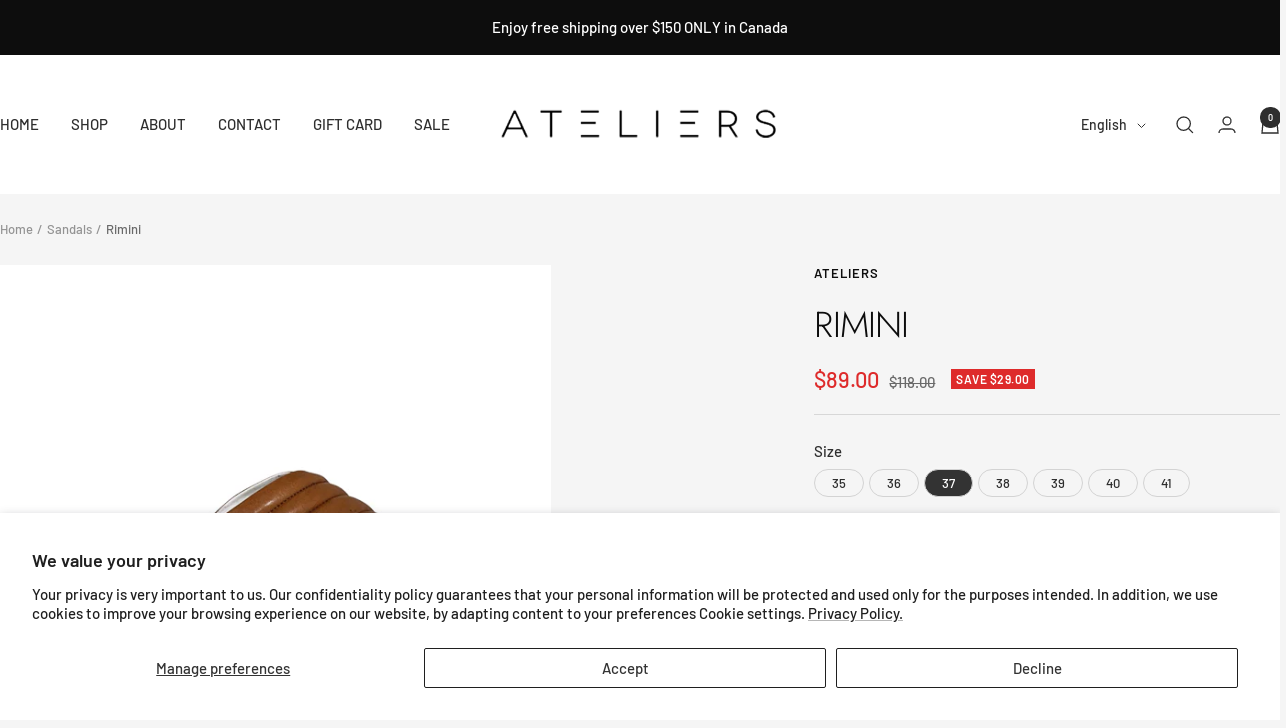

--- FILE ---
content_type: text/html; charset=utf-8
request_url: https://www.ateliersshoes.com/collections/sandals/products/rimini
body_size: 50155
content:
<!doctype html><html class="no-js" lang="en" dir="ltr">
  <head>
    <meta charset="utf-8">
    <meta name="viewport" content="width=device-width, initial-scale=1.0, height=device-height, minimum-scale=1.0, maximum-scale=1.0">
    <meta name="theme-color" content="#ffffff">

    <title>Rimini</title><meta name="description" content="Women&#39;s soft &amp;amp; flexible sporty-chic slide * Leather upper * Almond toe * Leather lining * Ultra padded leather insole * Rubber wedge, 45 mm (1.8&#39;&#39;) * Flexible rubber outsole * Made in Bosnia"><link rel="canonical" href="https://www.ateliersshoes.com/products/rimini"><link rel="shortcut icon" href="//www.ateliersshoes.com/cdn/shop/files/logo_90685a48-811a-4497-bb72-11cc79d2e308.png?v=1723141249&width=96" type="image/png"><link rel="preconnect" href="https://cdn.shopify.com">
    <link rel="dns-prefetch" href="https://productreviews.shopifycdn.com">
    <link rel="dns-prefetch" href="https://www.google-analytics.com"><link rel="preconnect" href="https://fonts.shopifycdn.com" crossorigin><link rel="preload" as="style" href="//www.ateliersshoes.com/cdn/shop/t/26/assets/theme.css?v=9609790840599522101731989066">
    <link rel="preload" as="script" href="//www.ateliersshoes.com/cdn/shop/t/26/assets/vendor.js?v=32643890569905814191731989066">
    <link rel="preload" as="script" href="//www.ateliersshoes.com/cdn/shop/t/26/assets/theme.js?v=148393579530827558531731989066"><link rel="preload" as="fetch" href="/products/rimini.js" crossorigin><link rel="preload" as="script" href="//www.ateliersshoes.com/cdn/shop/t/26/assets/flickity.js?v=176646718982628074891731989066"><meta property="og:type" content="product">
  <meta property="og:title" content="Rimini">
  <meta property="product:price:amount" content="89.00">
  <meta property="product:price:currency" content="CAD"><meta property="og:image" content="http://www.ateliersshoes.com/cdn/shop/products/rimini_tan_1.png?v=1646945169&width=1024">
  <meta property="og:image:secure_url" content="https://www.ateliersshoes.com/cdn/shop/products/rimini_tan_1.png?v=1646945169&width=1024">
  <meta property="og:image:width" content="600">
  <meta property="og:image:height" content="600"><meta property="og:description" content="Women&#39;s soft &amp;amp; flexible sporty-chic slide * Leather upper * Almond toe * Leather lining * Ultra padded leather insole * Rubber wedge, 45 mm (1.8&#39;&#39;) * Flexible rubber outsole * Made in Bosnia"><meta property="og:url" content="https://www.ateliersshoes.com/products/rimini">
<meta property="og:site_name" content="Ateliers"><meta name="twitter:card" content="summary"><meta name="twitter:title" content="Rimini">
  <meta name="twitter:description" content="Women&#39;s soft &amp;amp; flexible sporty-chic slide
* Leather upper
* Almond toe
* Leather lining
* Ultra padded leather insole
* Rubber wedge, 45 mm (1.8&#39;&#39;)
* Flexible rubber outsole
* Made in Bosnia"><meta name="twitter:image" content="https://www.ateliersshoes.com/cdn/shop/products/rimini_tan_1.png?v=1646945169&width=1200">
  <meta name="twitter:image:alt" content="">
    <script type="application/ld+json">{"@context":"http:\/\/schema.org\/","@id":"\/products\/rimini#product","@type":"ProductGroup","brand":{"@type":"Brand","name":"Ateliers"},"category":"Shoes","description":"Women's soft \u0026amp; flexible sporty-chic slide\n* Leather upper\n* Almond toe\n* Leather lining\n* Ultra padded leather insole\n* Rubber wedge, 45 mm (1.8'')\n* Flexible rubber outsole\n* Made in Bosnia","hasVariant":[{"@id":"\/products\/rimini?variant=39990434725936#variant","@type":"Product","image":"https:\/\/www.ateliersshoes.com\/cdn\/shop\/products\/rimini_black_1.png?v=1646945169\u0026width=1920","name":"Rimini - 35 \/ Black","offers":{"@id":"\/products\/rimini?variant=39990434725936#offer","@type":"Offer","availability":"http:\/\/schema.org\/OutOfStock","price":"89.00","priceCurrency":"CAD","url":"https:\/\/www.ateliersshoes.com\/products\/rimini?variant=39990434725936"}},{"@id":"\/products\/rimini?variant=39990434758704#variant","@type":"Product","image":"https:\/\/www.ateliersshoes.com\/cdn\/shop\/products\/rimini_tan_1.png?v=1646945169\u0026width=1920","name":"Rimini - 35 \/ Tan","offers":{"@id":"\/products\/rimini?variant=39990434758704#offer","@type":"Offer","availability":"http:\/\/schema.org\/OutOfStock","price":"89.00","priceCurrency":"CAD","url":"https:\/\/www.ateliersshoes.com\/products\/rimini?variant=39990434758704"}},{"@id":"\/products\/rimini?variant=40161257979952#variant","@type":"Product","image":"https:\/\/www.ateliersshoes.com\/cdn\/shop\/products\/rimini_yellow_1.png?v=1649963888\u0026width=1920","name":"Rimini - 35 \/ Yellow","offers":{"@id":"\/products\/rimini?variant=40161257979952#offer","@type":"Offer","availability":"http:\/\/schema.org\/OutOfStock","price":"89.00","priceCurrency":"CAD","url":"https:\/\/www.ateliersshoes.com\/products\/rimini?variant=40161257979952"}},{"@id":"\/products\/rimini?variant=39990434824240#variant","@type":"Product","image":"https:\/\/www.ateliersshoes.com\/cdn\/shop\/products\/rimini_nude_1.png?v=1649963888\u0026width=1920","name":"Rimini - 35 \/ Nude","offers":{"@id":"\/products\/rimini?variant=39990434824240#offer","@type":"Offer","availability":"http:\/\/schema.org\/OutOfStock","price":"89.00","priceCurrency":"CAD","url":"https:\/\/www.ateliersshoes.com\/products\/rimini?variant=39990434824240"}},{"@id":"\/products\/rimini?variant=39990434889776#variant","@type":"Product","image":"https:\/\/www.ateliersshoes.com\/cdn\/shop\/products\/rimini_black_1.png?v=1646945169\u0026width=1920","name":"Rimini - 36 \/ Black","offers":{"@id":"\/products\/rimini?variant=39990434889776#offer","@type":"Offer","availability":"http:\/\/schema.org\/OutOfStock","price":"89.00","priceCurrency":"CAD","url":"https:\/\/www.ateliersshoes.com\/products\/rimini?variant=39990434889776"}},{"@id":"\/products\/rimini?variant=39990434922544#variant","@type":"Product","image":"https:\/\/www.ateliersshoes.com\/cdn\/shop\/products\/rimini_tan_1.png?v=1646945169\u0026width=1920","name":"Rimini - 36 \/ Tan","offers":{"@id":"\/products\/rimini?variant=39990434922544#offer","@type":"Offer","availability":"http:\/\/schema.org\/OutOfStock","price":"89.00","priceCurrency":"CAD","url":"https:\/\/www.ateliersshoes.com\/products\/rimini?variant=39990434922544"}},{"@id":"\/products\/rimini?variant=40161258012720#variant","@type":"Product","image":"https:\/\/www.ateliersshoes.com\/cdn\/shop\/products\/rimini_yellow_1.png?v=1649963888\u0026width=1920","name":"Rimini - 36 \/ Yellow","offers":{"@id":"\/products\/rimini?variant=40161258012720#offer","@type":"Offer","availability":"http:\/\/schema.org\/OutOfStock","price":"89.00","priceCurrency":"CAD","url":"https:\/\/www.ateliersshoes.com\/products\/rimini?variant=40161258012720"}},{"@id":"\/products\/rimini?variant=39990434988080#variant","@type":"Product","image":"https:\/\/www.ateliersshoes.com\/cdn\/shop\/products\/rimini_nude_1.png?v=1649963888\u0026width=1920","name":"Rimini - 36 \/ Nude","offers":{"@id":"\/products\/rimini?variant=39990434988080#offer","@type":"Offer","availability":"http:\/\/schema.org\/OutOfStock","price":"89.00","priceCurrency":"CAD","url":"https:\/\/www.ateliersshoes.com\/products\/rimini?variant=39990434988080"}},{"@id":"\/products\/rimini?variant=39990435053616#variant","@type":"Product","image":"https:\/\/www.ateliersshoes.com\/cdn\/shop\/products\/rimini_black_1.png?v=1646945169\u0026width=1920","name":"Rimini - 37 \/ Black","offers":{"@id":"\/products\/rimini?variant=39990435053616#offer","@type":"Offer","availability":"http:\/\/schema.org\/OutOfStock","price":"89.00","priceCurrency":"CAD","url":"https:\/\/www.ateliersshoes.com\/products\/rimini?variant=39990435053616"}},{"@id":"\/products\/rimini?variant=39990435086384#variant","@type":"Product","image":"https:\/\/www.ateliersshoes.com\/cdn\/shop\/products\/rimini_tan_1.png?v=1646945169\u0026width=1920","name":"Rimini - 37 \/ Tan","offers":{"@id":"\/products\/rimini?variant=39990435086384#offer","@type":"Offer","availability":"http:\/\/schema.org\/OutOfStock","price":"89.00","priceCurrency":"CAD","url":"https:\/\/www.ateliersshoes.com\/products\/rimini?variant=39990435086384"}},{"@id":"\/products\/rimini?variant=40161258045488#variant","@type":"Product","image":"https:\/\/www.ateliersshoes.com\/cdn\/shop\/products\/rimini_yellow_1.png?v=1649963888\u0026width=1920","name":"Rimini - 37 \/ Yellow","offers":{"@id":"\/products\/rimini?variant=40161258045488#offer","@type":"Offer","availability":"http:\/\/schema.org\/InStock","price":"89.00","priceCurrency":"CAD","url":"https:\/\/www.ateliersshoes.com\/products\/rimini?variant=40161258045488"}},{"@id":"\/products\/rimini?variant=39990435151920#variant","@type":"Product","image":"https:\/\/www.ateliersshoes.com\/cdn\/shop\/products\/rimini_nude_1.png?v=1649963888\u0026width=1920","name":"Rimini - 37 \/ Nude","offers":{"@id":"\/products\/rimini?variant=39990435151920#offer","@type":"Offer","availability":"http:\/\/schema.org\/OutOfStock","price":"89.00","priceCurrency":"CAD","url":"https:\/\/www.ateliersshoes.com\/products\/rimini?variant=39990435151920"}},{"@id":"\/products\/rimini?variant=39990435217456#variant","@type":"Product","image":"https:\/\/www.ateliersshoes.com\/cdn\/shop\/products\/rimini_black_1.png?v=1646945169\u0026width=1920","name":"Rimini - 38 \/ Black","offers":{"@id":"\/products\/rimini?variant=39990435217456#offer","@type":"Offer","availability":"http:\/\/schema.org\/OutOfStock","price":"89.00","priceCurrency":"CAD","url":"https:\/\/www.ateliersshoes.com\/products\/rimini?variant=39990435217456"}},{"@id":"\/products\/rimini?variant=39990435250224#variant","@type":"Product","image":"https:\/\/www.ateliersshoes.com\/cdn\/shop\/products\/rimini_tan_1.png?v=1646945169\u0026width=1920","name":"Rimini - 38 \/ Tan","offers":{"@id":"\/products\/rimini?variant=39990435250224#offer","@type":"Offer","availability":"http:\/\/schema.org\/OutOfStock","price":"89.00","priceCurrency":"CAD","url":"https:\/\/www.ateliersshoes.com\/products\/rimini?variant=39990435250224"}},{"@id":"\/products\/rimini?variant=40161258078256#variant","@type":"Product","image":"https:\/\/www.ateliersshoes.com\/cdn\/shop\/products\/rimini_yellow_1.png?v=1649963888\u0026width=1920","name":"Rimini - 38 \/ Yellow","offers":{"@id":"\/products\/rimini?variant=40161258078256#offer","@type":"Offer","availability":"http:\/\/schema.org\/InStock","price":"89.00","priceCurrency":"CAD","url":"https:\/\/www.ateliersshoes.com\/products\/rimini?variant=40161258078256"}},{"@id":"\/products\/rimini?variant=39990435315760#variant","@type":"Product","image":"https:\/\/www.ateliersshoes.com\/cdn\/shop\/products\/rimini_nude_1.png?v=1649963888\u0026width=1920","name":"Rimini - 38 \/ Nude","offers":{"@id":"\/products\/rimini?variant=39990435315760#offer","@type":"Offer","availability":"http:\/\/schema.org\/OutOfStock","price":"89.00","priceCurrency":"CAD","url":"https:\/\/www.ateliersshoes.com\/products\/rimini?variant=39990435315760"}},{"@id":"\/products\/rimini?variant=39990435381296#variant","@type":"Product","image":"https:\/\/www.ateliersshoes.com\/cdn\/shop\/products\/rimini_black_1.png?v=1646945169\u0026width=1920","name":"Rimini - 39 \/ Black","offers":{"@id":"\/products\/rimini?variant=39990435381296#offer","@type":"Offer","availability":"http:\/\/schema.org\/OutOfStock","price":"89.00","priceCurrency":"CAD","url":"https:\/\/www.ateliersshoes.com\/products\/rimini?variant=39990435381296"}},{"@id":"\/products\/rimini?variant=39990435414064#variant","@type":"Product","image":"https:\/\/www.ateliersshoes.com\/cdn\/shop\/products\/rimini_tan_1.png?v=1646945169\u0026width=1920","name":"Rimini - 39 \/ Tan","offers":{"@id":"\/products\/rimini?variant=39990435414064#offer","@type":"Offer","availability":"http:\/\/schema.org\/OutOfStock","price":"89.00","priceCurrency":"CAD","url":"https:\/\/www.ateliersshoes.com\/products\/rimini?variant=39990435414064"}},{"@id":"\/products\/rimini?variant=40161258111024#variant","@type":"Product","image":"https:\/\/www.ateliersshoes.com\/cdn\/shop\/products\/rimini_yellow_1.png?v=1649963888\u0026width=1920","name":"Rimini - 39 \/ Yellow","offers":{"@id":"\/products\/rimini?variant=40161258111024#offer","@type":"Offer","availability":"http:\/\/schema.org\/OutOfStock","price":"89.00","priceCurrency":"CAD","url":"https:\/\/www.ateliersshoes.com\/products\/rimini?variant=40161258111024"}},{"@id":"\/products\/rimini?variant=39990435479600#variant","@type":"Product","image":"https:\/\/www.ateliersshoes.com\/cdn\/shop\/products\/rimini_nude_1.png?v=1649963888\u0026width=1920","name":"Rimini - 39 \/ Nude","offers":{"@id":"\/products\/rimini?variant=39990435479600#offer","@type":"Offer","availability":"http:\/\/schema.org\/OutOfStock","price":"89.00","priceCurrency":"CAD","url":"https:\/\/www.ateliersshoes.com\/products\/rimini?variant=39990435479600"}},{"@id":"\/products\/rimini?variant=39990435545136#variant","@type":"Product","image":"https:\/\/www.ateliersshoes.com\/cdn\/shop\/products\/rimini_black_1.png?v=1646945169\u0026width=1920","name":"Rimini - 40 \/ Black","offers":{"@id":"\/products\/rimini?variant=39990435545136#offer","@type":"Offer","availability":"http:\/\/schema.org\/OutOfStock","price":"89.00","priceCurrency":"CAD","url":"https:\/\/www.ateliersshoes.com\/products\/rimini?variant=39990435545136"}},{"@id":"\/products\/rimini?variant=39990435577904#variant","@type":"Product","image":"https:\/\/www.ateliersshoes.com\/cdn\/shop\/products\/rimini_tan_1.png?v=1646945169\u0026width=1920","name":"Rimini - 40 \/ Tan","offers":{"@id":"\/products\/rimini?variant=39990435577904#offer","@type":"Offer","availability":"http:\/\/schema.org\/OutOfStock","price":"89.00","priceCurrency":"CAD","url":"https:\/\/www.ateliersshoes.com\/products\/rimini?variant=39990435577904"}},{"@id":"\/products\/rimini?variant=40161258143792#variant","@type":"Product","image":"https:\/\/www.ateliersshoes.com\/cdn\/shop\/products\/rimini_yellow_1.png?v=1649963888\u0026width=1920","name":"Rimini - 40 \/ Yellow","offers":{"@id":"\/products\/rimini?variant=40161258143792#offer","@type":"Offer","availability":"http:\/\/schema.org\/OutOfStock","price":"89.00","priceCurrency":"CAD","url":"https:\/\/www.ateliersshoes.com\/products\/rimini?variant=40161258143792"}},{"@id":"\/products\/rimini?variant=39990435643440#variant","@type":"Product","image":"https:\/\/www.ateliersshoes.com\/cdn\/shop\/products\/rimini_nude_1.png?v=1649963888\u0026width=1920","name":"Rimini - 40 \/ Nude","offers":{"@id":"\/products\/rimini?variant=39990435643440#offer","@type":"Offer","availability":"http:\/\/schema.org\/OutOfStock","price":"89.00","priceCurrency":"CAD","url":"https:\/\/www.ateliersshoes.com\/products\/rimini?variant=39990435643440"}},{"@id":"\/products\/rimini?variant=39990435708976#variant","@type":"Product","image":"https:\/\/www.ateliersshoes.com\/cdn\/shop\/products\/rimini_black_1.png?v=1646945169\u0026width=1920","name":"Rimini - 41 \/ Black","offers":{"@id":"\/products\/rimini?variant=39990435708976#offer","@type":"Offer","availability":"http:\/\/schema.org\/OutOfStock","price":"89.00","priceCurrency":"CAD","url":"https:\/\/www.ateliersshoes.com\/products\/rimini?variant=39990435708976"}},{"@id":"\/products\/rimini?variant=39990435741744#variant","@type":"Product","image":"https:\/\/www.ateliersshoes.com\/cdn\/shop\/products\/rimini_tan_1.png?v=1646945169\u0026width=1920","name":"Rimini - 41 \/ Tan","offers":{"@id":"\/products\/rimini?variant=39990435741744#offer","@type":"Offer","availability":"http:\/\/schema.org\/OutOfStock","price":"89.00","priceCurrency":"CAD","url":"https:\/\/www.ateliersshoes.com\/products\/rimini?variant=39990435741744"}},{"@id":"\/products\/rimini?variant=40161258176560#variant","@type":"Product","image":"https:\/\/www.ateliersshoes.com\/cdn\/shop\/products\/rimini_yellow_1.png?v=1649963888\u0026width=1920","name":"Rimini - 41 \/ Yellow","offers":{"@id":"\/products\/rimini?variant=40161258176560#offer","@type":"Offer","availability":"http:\/\/schema.org\/OutOfStock","price":"89.00","priceCurrency":"CAD","url":"https:\/\/www.ateliersshoes.com\/products\/rimini?variant=40161258176560"}},{"@id":"\/products\/rimini?variant=39990435807280#variant","@type":"Product","image":"https:\/\/www.ateliersshoes.com\/cdn\/shop\/products\/rimini_nude_1.png?v=1649963888\u0026width=1920","name":"Rimini - 41 \/ Nude","offers":{"@id":"\/products\/rimini?variant=39990435807280#offer","@type":"Offer","availability":"http:\/\/schema.org\/OutOfStock","price":"89.00","priceCurrency":"CAD","url":"https:\/\/www.ateliersshoes.com\/products\/rimini?variant=39990435807280"}}],"name":"Rimini","productGroupID":"6819915628592","url":"https:\/\/www.ateliersshoes.com\/products\/rimini"}</script><script type="application/ld+json">
  {
    "@context": "https://schema.org",
    "@type": "BreadcrumbList",
    "itemListElement": [{
        "@type": "ListItem",
        "position": 1,
        "name": "Home",
        "item": "https://www.ateliersshoes.com"
      },{
            "@type": "ListItem",
            "position": 2,
            "name": "Sandals",
            "item": "https://www.ateliersshoes.com/collections/sandals"
          }, {
            "@type": "ListItem",
            "position": 3,
            "name": "Rimini",
            "item": "https://www.ateliersshoes.com/products/rimini"
          }]
  }
</script>
    <link rel="preload" href="//www.ateliersshoes.com/cdn/fonts/jost/jost_n3.a5df7448b5b8c9a76542f085341dff794ff2a59d.woff2" as="font" type="font/woff2" crossorigin><link rel="preload" href="//www.ateliersshoes.com/cdn/fonts/barlow/barlow_n5.a193a1990790eba0cc5cca569d23799830e90f07.woff2" as="font" type="font/woff2" crossorigin><style>
  /* Typography (heading) */
  @font-face {
  font-family: Jost;
  font-weight: 300;
  font-style: normal;
  font-display: swap;
  src: url("//www.ateliersshoes.com/cdn/fonts/jost/jost_n3.a5df7448b5b8c9a76542f085341dff794ff2a59d.woff2") format("woff2"),
       url("//www.ateliersshoes.com/cdn/fonts/jost/jost_n3.882941f5a26d0660f7dd135c08afc57fc6939a07.woff") format("woff");
}

@font-face {
  font-family: Jost;
  font-weight: 300;
  font-style: italic;
  font-display: swap;
  src: url("//www.ateliersshoes.com/cdn/fonts/jost/jost_i3.8d4e97d98751190bb5824cdb405ec5b0049a74c0.woff2") format("woff2"),
       url("//www.ateliersshoes.com/cdn/fonts/jost/jost_i3.1b7a65a16099fd3de6fdf1255c696902ed952195.woff") format("woff");
}

/* Typography (body) */
  @font-face {
  font-family: Barlow;
  font-weight: 500;
  font-style: normal;
  font-display: swap;
  src: url("//www.ateliersshoes.com/cdn/fonts/barlow/barlow_n5.a193a1990790eba0cc5cca569d23799830e90f07.woff2") format("woff2"),
       url("//www.ateliersshoes.com/cdn/fonts/barlow/barlow_n5.ae31c82169b1dc0715609b8cc6a610b917808358.woff") format("woff");
}

@font-face {
  font-family: Barlow;
  font-weight: 500;
  font-style: italic;
  font-display: swap;
  src: url("//www.ateliersshoes.com/cdn/fonts/barlow/barlow_i5.714d58286997b65cd479af615cfa9bb0a117a573.woff2") format("woff2"),
       url("//www.ateliersshoes.com/cdn/fonts/barlow/barlow_i5.0120f77e6447d3b5df4bbec8ad8c2d029d87fb21.woff") format("woff");
}

@font-face {
  font-family: Barlow;
  font-weight: 600;
  font-style: normal;
  font-display: swap;
  src: url("//www.ateliersshoes.com/cdn/fonts/barlow/barlow_n6.329f582a81f63f125e63c20a5a80ae9477df68e1.woff2") format("woff2"),
       url("//www.ateliersshoes.com/cdn/fonts/barlow/barlow_n6.0163402e36247bcb8b02716880d0b39568412e9e.woff") format("woff");
}

@font-face {
  font-family: Barlow;
  font-weight: 600;
  font-style: italic;
  font-display: swap;
  src: url("//www.ateliersshoes.com/cdn/fonts/barlow/barlow_i6.5a22bd20fb27bad4d7674cc6e666fb9c77d813bb.woff2") format("woff2"),
       url("//www.ateliersshoes.com/cdn/fonts/barlow/barlow_i6.1c8787fcb59f3add01a87f21b38c7ef797e3b3a1.woff") format("woff");
}

:root {--heading-color: 13, 13, 13;
    --text-color: 46, 46, 46;
    --background: 245, 245, 245;
    --secondary-background: 245, 245, 245;
    --border-color: 215, 215, 215;
    --border-color-darker: 165, 165, 165;
    --success-color: 60, 110, 113;
    --success-background: 208, 218, 219;
    --error-color: 222, 42, 42;
    --error-background: 243, 231, 231;
    --primary-button-background: 5, 30, 56;
    --primary-button-text-color: 255, 255, 255;
    --secondary-button-background: 223, 223, 223;
    --secondary-button-text-color: 46, 46, 46;
    --product-star-rating: 246, 164, 41;
    --product-on-sale-accent: 222, 43, 43;
    --product-sold-out-accent: 91, 91, 91;
    --product-custom-label-background: 5, 30, 56;
    --product-custom-label-text-color: 255, 255, 255;
    --product-custom-label-2-background: 46, 158, 123;
    --product-custom-label-2-text-color: 255, 255, 255;
    --product-low-stock-text-color: 222, 43, 43;
    --product-in-stock-text-color: 46, 158, 123;
    --loading-bar-background: 46, 46, 46;

    /* We duplicate some "base" colors as root colors, which is useful to use on drawer elements or popover without. Those should not be overridden to avoid issues */
    --root-heading-color: 13, 13, 13;
    --root-text-color: 46, 46, 46;
    --root-background: 245, 245, 245;
    --root-border-color: 215, 215, 215;
    --root-primary-button-background: 5, 30, 56;
    --root-primary-button-text-color: 255, 255, 255;

    --base-font-size: 15px;
    --heading-font-family: Jost, sans-serif;
    --heading-font-weight: 300;
    --heading-font-style: normal;
    --heading-text-transform: uppercase;
    --text-font-family: Barlow, sans-serif;
    --text-font-weight: 500;
    --text-font-style: normal;
    --text-font-bold-weight: 600;

    /* Typography (font size) */
    --heading-xxsmall-font-size: 11px;
    --heading-xsmall-font-size: 11px;
    --heading-small-font-size: 12px;
    --heading-large-font-size: 36px;
    --heading-h1-font-size: 36px;
    --heading-h2-font-size: 30px;
    --heading-h3-font-size: 26px;
    --heading-h4-font-size: 24px;
    --heading-h5-font-size: 20px;
    --heading-h6-font-size: 16px;

    /* Control the look and feel of the theme by changing radius of various elements */
    --button-border-radius: 0px;
    --block-border-radius: 0px;
    --block-border-radius-reduced: 0px;
    --color-swatch-border-radius: 0px;

    /* Button size */
    --button-height: 48px;
    --button-small-height: 40px;

    /* Form related */
    --form-input-field-height: 48px;
    --form-input-gap: 16px;
    --form-submit-margin: 24px;

    /* Product listing related variables */
    --product-list-block-spacing: 32px;

    /* Video related */
    --play-button-background: 245, 245, 245;
    --play-button-arrow: 46, 46, 46;

    /* RTL support */
    --transform-logical-flip: 1;
    --transform-origin-start: left;
    --transform-origin-end: right;

    /* Other */
    --zoom-cursor-svg-url: url(//www.ateliersshoes.com/cdn/shop/t/26/assets/zoom-cursor.svg?v=160428299092240694901731989066);
    --arrow-right-svg-url: url(//www.ateliersshoes.com/cdn/shop/t/26/assets/arrow-right.svg?v=110841875187433202191731989066);
    --arrow-left-svg-url: url(//www.ateliersshoes.com/cdn/shop/t/26/assets/arrow-left.svg?v=73089120240841302341731989066);

    /* Some useful variables that we can reuse in our CSS. Some explanation are needed for some of them:
       - container-max-width-minus-gutters: represents the container max width without the edge gutters
       - container-outer-width: considering the screen width, represent all the space outside the container
       - container-outer-margin: same as container-outer-width but get set to 0 inside a container
       - container-inner-width: the effective space inside the container (minus gutters)
       - grid-column-width: represents the width of a single column of the grid
       - vertical-breather: this is a variable that defines the global "spacing" between sections, and inside the section
                            to create some "breath" and minimum spacing
     */
    --container-max-width: 1600px;
    --container-gutter: 24px;
    --container-max-width-minus-gutters: calc(var(--container-max-width) - (var(--container-gutter)) * 2);
    --container-outer-width: max(calc((100vw - var(--container-max-width-minus-gutters)) / 2), var(--container-gutter));
    --container-outer-margin: var(--container-outer-width);
    --container-inner-width: calc(100vw - var(--container-outer-width) * 2);

    --grid-column-count: 10;
    --grid-gap: 24px;
    --grid-column-width: calc((100vw - var(--container-outer-width) * 2 - var(--grid-gap) * (var(--grid-column-count) - 1)) / var(--grid-column-count));

    --vertical-breather: 36px;
    --vertical-breather-tight: 36px;

    /* Shopify related variables */
    --payment-terms-background-color: #f5f5f5;
  }

  @media screen and (min-width: 741px) {
    :root {
      --container-gutter: 40px;
      --grid-column-count: 20;
      --vertical-breather: 48px;
      --vertical-breather-tight: 48px;

      /* Typography (font size) */
      --heading-xsmall-font-size: 12px;
      --heading-small-font-size: 13px;
      --heading-large-font-size: 52px;
      --heading-h1-font-size: 48px;
      --heading-h2-font-size: 38px;
      --heading-h3-font-size: 32px;
      --heading-h4-font-size: 24px;
      --heading-h5-font-size: 20px;
      --heading-h6-font-size: 18px;

      /* Form related */
      --form-input-field-height: 52px;
      --form-submit-margin: 32px;

      /* Button size */
      --button-height: 52px;
      --button-small-height: 44px;
    }
  }

  @media screen and (min-width: 1200px) {
    :root {
      --vertical-breather: 64px;
      --vertical-breather-tight: 48px;
      --product-list-block-spacing: 48px;

      /* Typography */
      --heading-large-font-size: 64px;
      --heading-h1-font-size: 56px;
      --heading-h2-font-size: 48px;
      --heading-h3-font-size: 36px;
      --heading-h4-font-size: 30px;
      --heading-h5-font-size: 24px;
      --heading-h6-font-size: 18px;
    }
  }

  @media screen and (min-width: 1600px) {
    :root {
      --vertical-breather: 64px;
      --vertical-breather-tight: 48px;
    }
  }
</style>
    <script>
  // This allows to expose several variables to the global scope, to be used in scripts
  window.themeVariables = {
    settings: {
      direction: "ltr",
      pageType: "product",
      cartCount: 0,
      moneyFormat: "${{amount}}",
      moneyWithCurrencyFormat: "${{amount}} CAD",
      showVendor: false,
      discountMode: "saving",
      currencyCodeEnabled: false,
      cartType: "drawer",
      cartCurrency: "CAD",
      mobileZoomFactor: 2.5
    },

    routes: {
      host: "www.ateliersshoes.com",
      rootUrl: "\/",
      rootUrlWithoutSlash: '',
      cartUrl: "\/cart",
      cartAddUrl: "\/cart\/add",
      cartChangeUrl: "\/cart\/change",
      searchUrl: "\/search",
      predictiveSearchUrl: "\/search\/suggest",
      productRecommendationsUrl: "\/recommendations\/products"
    },

    strings: {
      accessibilityDelete: "Delete",
      accessibilityClose: "Close",
      collectionSoldOut: "Sold out",
      collectionDiscount: "Save @savings@",
      productSalePrice: "Sale price",
      productRegularPrice: "Regular price",
      productFormUnavailable: "Unavailable",
      productFormSoldOut: "Sold out",
      productFormPreOrder: "Pre-order",
      productFormAddToCart: "Add to cart",
      searchNoResults: "No results could be found.",
      searchNewSearch: "New search",
      searchProducts: "Products",
      searchArticles: "Journal",
      searchPages: "Pages",
      searchCollections: "Collections",
      cartViewCart: "View cart",
      cartItemAdded: "Item added to your cart!",
      cartItemAddedShort: "Added to your cart!",
      cartAddOrderNote: "Add order note",
      cartEditOrderNote: "Edit order note",
      shippingEstimatorNoResults: "Sorry, we do not ship to your address.",
      shippingEstimatorOneResult: "There is one shipping rate for your address:",
      shippingEstimatorMultipleResults: "There are several shipping rates for your address:",
      shippingEstimatorError: "One or more error occurred while retrieving shipping rates:"
    },

    libs: {
      flickity: "\/\/www.ateliersshoes.com\/cdn\/shop\/t\/26\/assets\/flickity.js?v=176646718982628074891731989066",
      photoswipe: "\/\/www.ateliersshoes.com\/cdn\/shop\/t\/26\/assets\/photoswipe.js?v=132268647426145925301731989066",
      qrCode: "\/\/www.ateliersshoes.com\/cdn\/shopifycloud\/storefront\/assets\/themes_support\/vendor\/qrcode-3f2b403b.js"
    },

    breakpoints: {
      phone: 'screen and (max-width: 740px)',
      tablet: 'screen and (min-width: 741px) and (max-width: 999px)',
      tabletAndUp: 'screen and (min-width: 741px)',
      pocket: 'screen and (max-width: 999px)',
      lap: 'screen and (min-width: 1000px) and (max-width: 1199px)',
      lapAndUp: 'screen and (min-width: 1000px)',
      desktop: 'screen and (min-width: 1200px)',
      wide: 'screen and (min-width: 1400px)'
    }
  };

  window.addEventListener('pageshow', async () => {
    const cartContent = await (await fetch(`${window.themeVariables.routes.cartUrl}.js`, {cache: 'reload'})).json();
    document.documentElement.dispatchEvent(new CustomEvent('cart:refresh', {detail: {cart: cartContent}}));
  });

  if ('noModule' in HTMLScriptElement.prototype) {
    // Old browsers (like IE) that does not support module will be considered as if not executing JS at all
    document.documentElement.className = document.documentElement.className.replace('no-js', 'js');

    requestAnimationFrame(() => {
      const viewportHeight = (window.visualViewport ? window.visualViewport.height : document.documentElement.clientHeight);
      document.documentElement.style.setProperty('--window-height',viewportHeight + 'px');
    });
  }// We save the product ID in local storage to be eventually used for recently viewed section
    try {
      const items = JSON.parse(localStorage.getItem('theme:recently-viewed-products') || '[]');

      // We check if the current product already exists, and if it does not, we add it at the start
      if (!items.includes(6819915628592)) {
        items.unshift(6819915628592);
      }

      localStorage.setItem('theme:recently-viewed-products', JSON.stringify(items.slice(0, 20)));
    } catch (e) {
      // Safari in private mode does not allow setting item, we silently fail
    }</script>

    <link rel="stylesheet" href="//www.ateliersshoes.com/cdn/shop/t/26/assets/theme.css?v=9609790840599522101731989066">

    <script src="//www.ateliersshoes.com/cdn/shop/t/26/assets/vendor.js?v=32643890569905814191731989066" defer></script>
    <script src="//www.ateliersshoes.com/cdn/shop/t/26/assets/theme.js?v=148393579530827558531731989066" defer></script>
    <script src="//www.ateliersshoes.com/cdn/shop/t/26/assets/custom.js?v=167639537848865775061731989066" defer></script>

    <script>window.performance && window.performance.mark && window.performance.mark('shopify.content_for_header.start');</script><meta id="shopify-digital-wallet" name="shopify-digital-wallet" content="/12857755/digital_wallets/dialog">
<meta name="shopify-checkout-api-token" content="fa0bf41564faeddedd6eda1c090b1ee5">
<link rel="alternate" hreflang="x-default" href="https://www.ateliersshoes.com/products/rimini">
<link rel="alternate" hreflang="en" href="https://www.ateliersshoes.com/products/rimini">
<link rel="alternate" hreflang="fr" href="https://www.ateliersshoes.com/fr/products/rimini">
<link rel="alternate" type="application/json+oembed" href="https://www.ateliersshoes.com/products/rimini.oembed">
<script async="async" src="/checkouts/internal/preloads.js?locale=en-CA"></script>
<link rel="preconnect" href="https://shop.app" crossorigin="anonymous">
<script async="async" src="https://shop.app/checkouts/internal/preloads.js?locale=en-CA&shop_id=12857755" crossorigin="anonymous"></script>
<script id="apple-pay-shop-capabilities" type="application/json">{"shopId":12857755,"countryCode":"CA","currencyCode":"CAD","merchantCapabilities":["supports3DS"],"merchantId":"gid:\/\/shopify\/Shop\/12857755","merchantName":"Ateliers","requiredBillingContactFields":["postalAddress","email","phone"],"requiredShippingContactFields":["postalAddress","email","phone"],"shippingType":"shipping","supportedNetworks":["visa","masterCard","amex","discover","interac","jcb"],"total":{"type":"pending","label":"Ateliers","amount":"1.00"},"shopifyPaymentsEnabled":true,"supportsSubscriptions":true}</script>
<script id="shopify-features" type="application/json">{"accessToken":"fa0bf41564faeddedd6eda1c090b1ee5","betas":["rich-media-storefront-analytics"],"domain":"www.ateliersshoes.com","predictiveSearch":true,"shopId":12857755,"locale":"en"}</script>
<script>var Shopify = Shopify || {};
Shopify.shop = "ateliers-shoes.myshopify.com";
Shopify.locale = "en";
Shopify.currency = {"active":"CAD","rate":"1.0"};
Shopify.country = "CA";
Shopify.theme = {"name":"Ateliers Shoes 2025","id":174278738195,"schema_name":"Focal","schema_version":"11.2.1","theme_store_id":714,"role":"main"};
Shopify.theme.handle = "null";
Shopify.theme.style = {"id":null,"handle":null};
Shopify.cdnHost = "www.ateliersshoes.com/cdn";
Shopify.routes = Shopify.routes || {};
Shopify.routes.root = "/";</script>
<script type="module">!function(o){(o.Shopify=o.Shopify||{}).modules=!0}(window);</script>
<script>!function(o){function n(){var o=[];function n(){o.push(Array.prototype.slice.apply(arguments))}return n.q=o,n}var t=o.Shopify=o.Shopify||{};t.loadFeatures=n(),t.autoloadFeatures=n()}(window);</script>
<script>
  window.ShopifyPay = window.ShopifyPay || {};
  window.ShopifyPay.apiHost = "shop.app\/pay";
  window.ShopifyPay.redirectState = null;
</script>
<script id="shop-js-analytics" type="application/json">{"pageType":"product"}</script>
<script defer="defer" async type="module" src="//www.ateliersshoes.com/cdn/shopifycloud/shop-js/modules/v2/client.init-shop-cart-sync_BApSsMSl.en.esm.js"></script>
<script defer="defer" async type="module" src="//www.ateliersshoes.com/cdn/shopifycloud/shop-js/modules/v2/chunk.common_CBoos6YZ.esm.js"></script>
<script type="module">
  await import("//www.ateliersshoes.com/cdn/shopifycloud/shop-js/modules/v2/client.init-shop-cart-sync_BApSsMSl.en.esm.js");
await import("//www.ateliersshoes.com/cdn/shopifycloud/shop-js/modules/v2/chunk.common_CBoos6YZ.esm.js");

  window.Shopify.SignInWithShop?.initShopCartSync?.({"fedCMEnabled":true,"windoidEnabled":true});

</script>
<script defer="defer" async type="module" src="//www.ateliersshoes.com/cdn/shopifycloud/shop-js/modules/v2/client.payment-terms_BHOWV7U_.en.esm.js"></script>
<script defer="defer" async type="module" src="//www.ateliersshoes.com/cdn/shopifycloud/shop-js/modules/v2/chunk.common_CBoos6YZ.esm.js"></script>
<script defer="defer" async type="module" src="//www.ateliersshoes.com/cdn/shopifycloud/shop-js/modules/v2/chunk.modal_Bu1hFZFC.esm.js"></script>
<script type="module">
  await import("//www.ateliersshoes.com/cdn/shopifycloud/shop-js/modules/v2/client.payment-terms_BHOWV7U_.en.esm.js");
await import("//www.ateliersshoes.com/cdn/shopifycloud/shop-js/modules/v2/chunk.common_CBoos6YZ.esm.js");
await import("//www.ateliersshoes.com/cdn/shopifycloud/shop-js/modules/v2/chunk.modal_Bu1hFZFC.esm.js");

  
</script>
<script>
  window.Shopify = window.Shopify || {};
  if (!window.Shopify.featureAssets) window.Shopify.featureAssets = {};
  window.Shopify.featureAssets['shop-js'] = {"shop-cart-sync":["modules/v2/client.shop-cart-sync_DJczDl9f.en.esm.js","modules/v2/chunk.common_CBoos6YZ.esm.js"],"init-fed-cm":["modules/v2/client.init-fed-cm_BzwGC0Wi.en.esm.js","modules/v2/chunk.common_CBoos6YZ.esm.js"],"init-windoid":["modules/v2/client.init-windoid_BS26ThXS.en.esm.js","modules/v2/chunk.common_CBoos6YZ.esm.js"],"shop-cash-offers":["modules/v2/client.shop-cash-offers_DthCPNIO.en.esm.js","modules/v2/chunk.common_CBoos6YZ.esm.js","modules/v2/chunk.modal_Bu1hFZFC.esm.js"],"shop-button":["modules/v2/client.shop-button_D_JX508o.en.esm.js","modules/v2/chunk.common_CBoos6YZ.esm.js"],"init-shop-email-lookup-coordinator":["modules/v2/client.init-shop-email-lookup-coordinator_DFwWcvrS.en.esm.js","modules/v2/chunk.common_CBoos6YZ.esm.js"],"shop-toast-manager":["modules/v2/client.shop-toast-manager_tEhgP2F9.en.esm.js","modules/v2/chunk.common_CBoos6YZ.esm.js"],"shop-login-button":["modules/v2/client.shop-login-button_DwLgFT0K.en.esm.js","modules/v2/chunk.common_CBoos6YZ.esm.js","modules/v2/chunk.modal_Bu1hFZFC.esm.js"],"avatar":["modules/v2/client.avatar_BTnouDA3.en.esm.js"],"init-shop-cart-sync":["modules/v2/client.init-shop-cart-sync_BApSsMSl.en.esm.js","modules/v2/chunk.common_CBoos6YZ.esm.js"],"pay-button":["modules/v2/client.pay-button_BuNmcIr_.en.esm.js","modules/v2/chunk.common_CBoos6YZ.esm.js"],"init-shop-for-new-customer-accounts":["modules/v2/client.init-shop-for-new-customer-accounts_DrjXSI53.en.esm.js","modules/v2/client.shop-login-button_DwLgFT0K.en.esm.js","modules/v2/chunk.common_CBoos6YZ.esm.js","modules/v2/chunk.modal_Bu1hFZFC.esm.js"],"init-customer-accounts-sign-up":["modules/v2/client.init-customer-accounts-sign-up_TlVCiykN.en.esm.js","modules/v2/client.shop-login-button_DwLgFT0K.en.esm.js","modules/v2/chunk.common_CBoos6YZ.esm.js","modules/v2/chunk.modal_Bu1hFZFC.esm.js"],"shop-follow-button":["modules/v2/client.shop-follow-button_C5D3XtBb.en.esm.js","modules/v2/chunk.common_CBoos6YZ.esm.js","modules/v2/chunk.modal_Bu1hFZFC.esm.js"],"checkout-modal":["modules/v2/client.checkout-modal_8TC_1FUY.en.esm.js","modules/v2/chunk.common_CBoos6YZ.esm.js","modules/v2/chunk.modal_Bu1hFZFC.esm.js"],"init-customer-accounts":["modules/v2/client.init-customer-accounts_C0Oh2ljF.en.esm.js","modules/v2/client.shop-login-button_DwLgFT0K.en.esm.js","modules/v2/chunk.common_CBoos6YZ.esm.js","modules/v2/chunk.modal_Bu1hFZFC.esm.js"],"lead-capture":["modules/v2/client.lead-capture_Cq0gfm7I.en.esm.js","modules/v2/chunk.common_CBoos6YZ.esm.js","modules/v2/chunk.modal_Bu1hFZFC.esm.js"],"shop-login":["modules/v2/client.shop-login_BmtnoEUo.en.esm.js","modules/v2/chunk.common_CBoos6YZ.esm.js","modules/v2/chunk.modal_Bu1hFZFC.esm.js"],"payment-terms":["modules/v2/client.payment-terms_BHOWV7U_.en.esm.js","modules/v2/chunk.common_CBoos6YZ.esm.js","modules/v2/chunk.modal_Bu1hFZFC.esm.js"]};
</script>
<script>(function() {
  var isLoaded = false;
  function asyncLoad() {
    if (isLoaded) return;
    isLoaded = true;
    var urls = ["https:\/\/chimpstatic.com\/mcjs-connected\/js\/users\/f46b7464f3a672ee882e8f3b4\/e2f27fe413e5c2b59bce633d2.js?shop=ateliers-shoes.myshopify.com","https:\/\/shopify.covet.pics\/covet-pics-widget-inject.js?shop=ateliers-shoes.myshopify.com","https:\/\/a.mailmunch.co\/widgets\/site-859738-05625f2dafbd30b62657c1964a503f5a9b9e059e.js?shop=ateliers-shoes.myshopify.com","\/\/cdn.shopify.com\/proxy\/05ff05a9d29933f354c3f5ee59c2fde9534138fa4c5adbd8c6d9932b302a09f3\/ateliers-shoes.myshopify.com\/tools\/csp\/csp_v2.js?t=1650525722\u0026shop=ateliers-shoes.myshopify.com\u0026sp-cache-control=cHVibGljLCBtYXgtYWdlPTkwMA"];
    for (var i = 0; i < urls.length; i++) {
      var s = document.createElement('script');
      s.type = 'text/javascript';
      s.async = true;
      s.src = urls[i];
      var x = document.getElementsByTagName('script')[0];
      x.parentNode.insertBefore(s, x);
    }
  };
  if(window.attachEvent) {
    window.attachEvent('onload', asyncLoad);
  } else {
    window.addEventListener('load', asyncLoad, false);
  }
})();</script>
<script id="__st">var __st={"a":12857755,"offset":-18000,"reqid":"d8111d46-64d8-4701-916b-60324c87a674-1768876589","pageurl":"www.ateliersshoes.com\/collections\/sandals\/products\/rimini","u":"83a7a69d938b","p":"product","rtyp":"product","rid":6819915628592};</script>
<script>window.ShopifyPaypalV4VisibilityTracking = true;</script>
<script id="captcha-bootstrap">!function(){'use strict';const t='contact',e='account',n='new_comment',o=[[t,t],['blogs',n],['comments',n],[t,'customer']],c=[[e,'customer_login'],[e,'guest_login'],[e,'recover_customer_password'],[e,'create_customer']],r=t=>t.map((([t,e])=>`form[action*='/${t}']:not([data-nocaptcha='true']) input[name='form_type'][value='${e}']`)).join(','),a=t=>()=>t?[...document.querySelectorAll(t)].map((t=>t.form)):[];function s(){const t=[...o],e=r(t);return a(e)}const i='password',u='form_key',d=['recaptcha-v3-token','g-recaptcha-response','h-captcha-response',i],f=()=>{try{return window.sessionStorage}catch{return}},m='__shopify_v',_=t=>t.elements[u];function p(t,e,n=!1){try{const o=window.sessionStorage,c=JSON.parse(o.getItem(e)),{data:r}=function(t){const{data:e,action:n}=t;return t[m]||n?{data:e,action:n}:{data:t,action:n}}(c);for(const[e,n]of Object.entries(r))t.elements[e]&&(t.elements[e].value=n);n&&o.removeItem(e)}catch(o){console.error('form repopulation failed',{error:o})}}const l='form_type',E='cptcha';function T(t){t.dataset[E]=!0}const w=window,h=w.document,L='Shopify',v='ce_forms',y='captcha';let A=!1;((t,e)=>{const n=(g='f06e6c50-85a8-45c8-87d0-21a2b65856fe',I='https://cdn.shopify.com/shopifycloud/storefront-forms-hcaptcha/ce_storefront_forms_captcha_hcaptcha.v1.5.2.iife.js',D={infoText:'Protected by hCaptcha',privacyText:'Privacy',termsText:'Terms'},(t,e,n)=>{const o=w[L][v],c=o.bindForm;if(c)return c(t,g,e,D).then(n);var r;o.q.push([[t,g,e,D],n]),r=I,A||(h.body.append(Object.assign(h.createElement('script'),{id:'captcha-provider',async:!0,src:r})),A=!0)});var g,I,D;w[L]=w[L]||{},w[L][v]=w[L][v]||{},w[L][v].q=[],w[L][y]=w[L][y]||{},w[L][y].protect=function(t,e){n(t,void 0,e),T(t)},Object.freeze(w[L][y]),function(t,e,n,w,h,L){const[v,y,A,g]=function(t,e,n){const i=e?o:[],u=t?c:[],d=[...i,...u],f=r(d),m=r(i),_=r(d.filter((([t,e])=>n.includes(e))));return[a(f),a(m),a(_),s()]}(w,h,L),I=t=>{const e=t.target;return e instanceof HTMLFormElement?e:e&&e.form},D=t=>v().includes(t);t.addEventListener('submit',(t=>{const e=I(t);if(!e)return;const n=D(e)&&!e.dataset.hcaptchaBound&&!e.dataset.recaptchaBound,o=_(e),c=g().includes(e)&&(!o||!o.value);(n||c)&&t.preventDefault(),c&&!n&&(function(t){try{if(!f())return;!function(t){const e=f();if(!e)return;const n=_(t);if(!n)return;const o=n.value;o&&e.removeItem(o)}(t);const e=Array.from(Array(32),(()=>Math.random().toString(36)[2])).join('');!function(t,e){_(t)||t.append(Object.assign(document.createElement('input'),{type:'hidden',name:u})),t.elements[u].value=e}(t,e),function(t,e){const n=f();if(!n)return;const o=[...t.querySelectorAll(`input[type='${i}']`)].map((({name:t})=>t)),c=[...d,...o],r={};for(const[a,s]of new FormData(t).entries())c.includes(a)||(r[a]=s);n.setItem(e,JSON.stringify({[m]:1,action:t.action,data:r}))}(t,e)}catch(e){console.error('failed to persist form',e)}}(e),e.submit())}));const S=(t,e)=>{t&&!t.dataset[E]&&(n(t,e.some((e=>e===t))),T(t))};for(const o of['focusin','change'])t.addEventListener(o,(t=>{const e=I(t);D(e)&&S(e,y())}));const B=e.get('form_key'),M=e.get(l),P=B&&M;t.addEventListener('DOMContentLoaded',(()=>{const t=y();if(P)for(const e of t)e.elements[l].value===M&&p(e,B);[...new Set([...A(),...v().filter((t=>'true'===t.dataset.shopifyCaptcha))])].forEach((e=>S(e,t)))}))}(h,new URLSearchParams(w.location.search),n,t,e,['guest_login'])})(!0,!0)}();</script>
<script integrity="sha256-4kQ18oKyAcykRKYeNunJcIwy7WH5gtpwJnB7kiuLZ1E=" data-source-attribution="shopify.loadfeatures" defer="defer" src="//www.ateliersshoes.com/cdn/shopifycloud/storefront/assets/storefront/load_feature-a0a9edcb.js" crossorigin="anonymous"></script>
<script crossorigin="anonymous" defer="defer" src="//www.ateliersshoes.com/cdn/shopifycloud/storefront/assets/shopify_pay/storefront-65b4c6d7.js?v=20250812"></script>
<script data-source-attribution="shopify.dynamic_checkout.dynamic.init">var Shopify=Shopify||{};Shopify.PaymentButton=Shopify.PaymentButton||{isStorefrontPortableWallets:!0,init:function(){window.Shopify.PaymentButton.init=function(){};var t=document.createElement("script");t.src="https://www.ateliersshoes.com/cdn/shopifycloud/portable-wallets/latest/portable-wallets.en.js",t.type="module",document.head.appendChild(t)}};
</script>
<script data-source-attribution="shopify.dynamic_checkout.buyer_consent">
  function portableWalletsHideBuyerConsent(e){var t=document.getElementById("shopify-buyer-consent"),n=document.getElementById("shopify-subscription-policy-button");t&&n&&(t.classList.add("hidden"),t.setAttribute("aria-hidden","true"),n.removeEventListener("click",e))}function portableWalletsShowBuyerConsent(e){var t=document.getElementById("shopify-buyer-consent"),n=document.getElementById("shopify-subscription-policy-button");t&&n&&(t.classList.remove("hidden"),t.removeAttribute("aria-hidden"),n.addEventListener("click",e))}window.Shopify?.PaymentButton&&(window.Shopify.PaymentButton.hideBuyerConsent=portableWalletsHideBuyerConsent,window.Shopify.PaymentButton.showBuyerConsent=portableWalletsShowBuyerConsent);
</script>
<script>
  function portableWalletsCleanup(e){e&&e.src&&console.error("Failed to load portable wallets script "+e.src);var t=document.querySelectorAll("shopify-accelerated-checkout .shopify-payment-button__skeleton, shopify-accelerated-checkout-cart .wallet-cart-button__skeleton"),e=document.getElementById("shopify-buyer-consent");for(let e=0;e<t.length;e++)t[e].remove();e&&e.remove()}function portableWalletsNotLoadedAsModule(e){e instanceof ErrorEvent&&"string"==typeof e.message&&e.message.includes("import.meta")&&"string"==typeof e.filename&&e.filename.includes("portable-wallets")&&(window.removeEventListener("error",portableWalletsNotLoadedAsModule),window.Shopify.PaymentButton.failedToLoad=e,"loading"===document.readyState?document.addEventListener("DOMContentLoaded",window.Shopify.PaymentButton.init):window.Shopify.PaymentButton.init())}window.addEventListener("error",portableWalletsNotLoadedAsModule);
</script>

<script type="module" src="https://www.ateliersshoes.com/cdn/shopifycloud/portable-wallets/latest/portable-wallets.en.js" onError="portableWalletsCleanup(this)" crossorigin="anonymous"></script>
<script nomodule>
  document.addEventListener("DOMContentLoaded", portableWalletsCleanup);
</script>

<script id='scb4127' type='text/javascript' async='' src='https://www.ateliersshoes.com/cdn/shopifycloud/privacy-banner/storefront-banner.js'></script><link id="shopify-accelerated-checkout-styles" rel="stylesheet" media="screen" href="https://www.ateliersshoes.com/cdn/shopifycloud/portable-wallets/latest/accelerated-checkout-backwards-compat.css" crossorigin="anonymous">
<style id="shopify-accelerated-checkout-cart">
        #shopify-buyer-consent {
  margin-top: 1em;
  display: inline-block;
  width: 100%;
}

#shopify-buyer-consent.hidden {
  display: none;
}

#shopify-subscription-policy-button {
  background: none;
  border: none;
  padding: 0;
  text-decoration: underline;
  font-size: inherit;
  cursor: pointer;
}

#shopify-subscription-policy-button::before {
  box-shadow: none;
}

      </style>

<script>window.performance && window.performance.mark && window.performance.mark('shopify.content_for_header.end');</script>
  <link href="https://monorail-edge.shopifysvc.com" rel="dns-prefetch">
<script>(function(){if ("sendBeacon" in navigator && "performance" in window) {try {var session_token_from_headers = performance.getEntriesByType('navigation')[0].serverTiming.find(x => x.name == '_s').description;} catch {var session_token_from_headers = undefined;}var session_cookie_matches = document.cookie.match(/_shopify_s=([^;]*)/);var session_token_from_cookie = session_cookie_matches && session_cookie_matches.length === 2 ? session_cookie_matches[1] : "";var session_token = session_token_from_headers || session_token_from_cookie || "";function handle_abandonment_event(e) {var entries = performance.getEntries().filter(function(entry) {return /monorail-edge.shopifysvc.com/.test(entry.name);});if (!window.abandonment_tracked && entries.length === 0) {window.abandonment_tracked = true;var currentMs = Date.now();var navigation_start = performance.timing.navigationStart;var payload = {shop_id: 12857755,url: window.location.href,navigation_start,duration: currentMs - navigation_start,session_token,page_type: "product"};window.navigator.sendBeacon("https://monorail-edge.shopifysvc.com/v1/produce", JSON.stringify({schema_id: "online_store_buyer_site_abandonment/1.1",payload: payload,metadata: {event_created_at_ms: currentMs,event_sent_at_ms: currentMs}}));}}window.addEventListener('pagehide', handle_abandonment_event);}}());</script>
<script id="web-pixels-manager-setup">(function e(e,d,r,n,o){if(void 0===o&&(o={}),!Boolean(null===(a=null===(i=window.Shopify)||void 0===i?void 0:i.analytics)||void 0===a?void 0:a.replayQueue)){var i,a;window.Shopify=window.Shopify||{};var t=window.Shopify;t.analytics=t.analytics||{};var s=t.analytics;s.replayQueue=[],s.publish=function(e,d,r){return s.replayQueue.push([e,d,r]),!0};try{self.performance.mark("wpm:start")}catch(e){}var l=function(){var e={modern:/Edge?\/(1{2}[4-9]|1[2-9]\d|[2-9]\d{2}|\d{4,})\.\d+(\.\d+|)|Firefox\/(1{2}[4-9]|1[2-9]\d|[2-9]\d{2}|\d{4,})\.\d+(\.\d+|)|Chrom(ium|e)\/(9{2}|\d{3,})\.\d+(\.\d+|)|(Maci|X1{2}).+ Version\/(15\.\d+|(1[6-9]|[2-9]\d|\d{3,})\.\d+)([,.]\d+|)( \(\w+\)|)( Mobile\/\w+|) Safari\/|Chrome.+OPR\/(9{2}|\d{3,})\.\d+\.\d+|(CPU[ +]OS|iPhone[ +]OS|CPU[ +]iPhone|CPU IPhone OS|CPU iPad OS)[ +]+(15[._]\d+|(1[6-9]|[2-9]\d|\d{3,})[._]\d+)([._]\d+|)|Android:?[ /-](13[3-9]|1[4-9]\d|[2-9]\d{2}|\d{4,})(\.\d+|)(\.\d+|)|Android.+Firefox\/(13[5-9]|1[4-9]\d|[2-9]\d{2}|\d{4,})\.\d+(\.\d+|)|Android.+Chrom(ium|e)\/(13[3-9]|1[4-9]\d|[2-9]\d{2}|\d{4,})\.\d+(\.\d+|)|SamsungBrowser\/([2-9]\d|\d{3,})\.\d+/,legacy:/Edge?\/(1[6-9]|[2-9]\d|\d{3,})\.\d+(\.\d+|)|Firefox\/(5[4-9]|[6-9]\d|\d{3,})\.\d+(\.\d+|)|Chrom(ium|e)\/(5[1-9]|[6-9]\d|\d{3,})\.\d+(\.\d+|)([\d.]+$|.*Safari\/(?![\d.]+ Edge\/[\d.]+$))|(Maci|X1{2}).+ Version\/(10\.\d+|(1[1-9]|[2-9]\d|\d{3,})\.\d+)([,.]\d+|)( \(\w+\)|)( Mobile\/\w+|) Safari\/|Chrome.+OPR\/(3[89]|[4-9]\d|\d{3,})\.\d+\.\d+|(CPU[ +]OS|iPhone[ +]OS|CPU[ +]iPhone|CPU IPhone OS|CPU iPad OS)[ +]+(10[._]\d+|(1[1-9]|[2-9]\d|\d{3,})[._]\d+)([._]\d+|)|Android:?[ /-](13[3-9]|1[4-9]\d|[2-9]\d{2}|\d{4,})(\.\d+|)(\.\d+|)|Mobile Safari.+OPR\/([89]\d|\d{3,})\.\d+\.\d+|Android.+Firefox\/(13[5-9]|1[4-9]\d|[2-9]\d{2}|\d{4,})\.\d+(\.\d+|)|Android.+Chrom(ium|e)\/(13[3-9]|1[4-9]\d|[2-9]\d{2}|\d{4,})\.\d+(\.\d+|)|Android.+(UC? ?Browser|UCWEB|U3)[ /]?(15\.([5-9]|\d{2,})|(1[6-9]|[2-9]\d|\d{3,})\.\d+)\.\d+|SamsungBrowser\/(5\.\d+|([6-9]|\d{2,})\.\d+)|Android.+MQ{2}Browser\/(14(\.(9|\d{2,})|)|(1[5-9]|[2-9]\d|\d{3,})(\.\d+|))(\.\d+|)|K[Aa][Ii]OS\/(3\.\d+|([4-9]|\d{2,})\.\d+)(\.\d+|)/},d=e.modern,r=e.legacy,n=navigator.userAgent;return n.match(d)?"modern":n.match(r)?"legacy":"unknown"}(),u="modern"===l?"modern":"legacy",c=(null!=n?n:{modern:"",legacy:""})[u],f=function(e){return[e.baseUrl,"/wpm","/b",e.hashVersion,"modern"===e.buildTarget?"m":"l",".js"].join("")}({baseUrl:d,hashVersion:r,buildTarget:u}),m=function(e){var d=e.version,r=e.bundleTarget,n=e.surface,o=e.pageUrl,i=e.monorailEndpoint;return{emit:function(e){var a=e.status,t=e.errorMsg,s=(new Date).getTime(),l=JSON.stringify({metadata:{event_sent_at_ms:s},events:[{schema_id:"web_pixels_manager_load/3.1",payload:{version:d,bundle_target:r,page_url:o,status:a,surface:n,error_msg:t},metadata:{event_created_at_ms:s}}]});if(!i)return console&&console.warn&&console.warn("[Web Pixels Manager] No Monorail endpoint provided, skipping logging."),!1;try{return self.navigator.sendBeacon.bind(self.navigator)(i,l)}catch(e){}var u=new XMLHttpRequest;try{return u.open("POST",i,!0),u.setRequestHeader("Content-Type","text/plain"),u.send(l),!0}catch(e){return console&&console.warn&&console.warn("[Web Pixels Manager] Got an unhandled error while logging to Monorail."),!1}}}}({version:r,bundleTarget:l,surface:e.surface,pageUrl:self.location.href,monorailEndpoint:e.monorailEndpoint});try{o.browserTarget=l,function(e){var d=e.src,r=e.async,n=void 0===r||r,o=e.onload,i=e.onerror,a=e.sri,t=e.scriptDataAttributes,s=void 0===t?{}:t,l=document.createElement("script"),u=document.querySelector("head"),c=document.querySelector("body");if(l.async=n,l.src=d,a&&(l.integrity=a,l.crossOrigin="anonymous"),s)for(var f in s)if(Object.prototype.hasOwnProperty.call(s,f))try{l.dataset[f]=s[f]}catch(e){}if(o&&l.addEventListener("load",o),i&&l.addEventListener("error",i),u)u.appendChild(l);else{if(!c)throw new Error("Did not find a head or body element to append the script");c.appendChild(l)}}({src:f,async:!0,onload:function(){if(!function(){var e,d;return Boolean(null===(d=null===(e=window.Shopify)||void 0===e?void 0:e.analytics)||void 0===d?void 0:d.initialized)}()){var d=window.webPixelsManager.init(e)||void 0;if(d){var r=window.Shopify.analytics;r.replayQueue.forEach((function(e){var r=e[0],n=e[1],o=e[2];d.publishCustomEvent(r,n,o)})),r.replayQueue=[],r.publish=d.publishCustomEvent,r.visitor=d.visitor,r.initialized=!0}}},onerror:function(){return m.emit({status:"failed",errorMsg:"".concat(f," has failed to load")})},sri:function(e){var d=/^sha384-[A-Za-z0-9+/=]+$/;return"string"==typeof e&&d.test(e)}(c)?c:"",scriptDataAttributes:o}),m.emit({status:"loading"})}catch(e){m.emit({status:"failed",errorMsg:(null==e?void 0:e.message)||"Unknown error"})}}})({shopId: 12857755,storefrontBaseUrl: "https://www.ateliersshoes.com",extensionsBaseUrl: "https://extensions.shopifycdn.com/cdn/shopifycloud/web-pixels-manager",monorailEndpoint: "https://monorail-edge.shopifysvc.com/unstable/produce_batch",surface: "storefront-renderer",enabledBetaFlags: ["2dca8a86"],webPixelsConfigList: [{"id":"shopify-app-pixel","configuration":"{}","eventPayloadVersion":"v1","runtimeContext":"STRICT","scriptVersion":"0450","apiClientId":"shopify-pixel","type":"APP","privacyPurposes":["ANALYTICS","MARKETING"]},{"id":"shopify-custom-pixel","eventPayloadVersion":"v1","runtimeContext":"LAX","scriptVersion":"0450","apiClientId":"shopify-pixel","type":"CUSTOM","privacyPurposes":["ANALYTICS","MARKETING"]}],isMerchantRequest: false,initData: {"shop":{"name":"Ateliers","paymentSettings":{"currencyCode":"CAD"},"myshopifyDomain":"ateliers-shoes.myshopify.com","countryCode":"CA","storefrontUrl":"https:\/\/www.ateliersshoes.com"},"customer":null,"cart":null,"checkout":null,"productVariants":[{"price":{"amount":89.0,"currencyCode":"CAD"},"product":{"title":"Rimini","vendor":"Ateliers","id":"6819915628592","untranslatedTitle":"Rimini","url":"\/products\/rimini","type":"Sandals"},"id":"39990434725936","image":{"src":"\/\/www.ateliersshoes.com\/cdn\/shop\/products\/rimini_black_1.png?v=1646945169"},"sku":"","title":"35 \/ Black","untranslatedTitle":"35 \/ Black"},{"price":{"amount":89.0,"currencyCode":"CAD"},"product":{"title":"Rimini","vendor":"Ateliers","id":"6819915628592","untranslatedTitle":"Rimini","url":"\/products\/rimini","type":"Sandals"},"id":"39990434758704","image":{"src":"\/\/www.ateliersshoes.com\/cdn\/shop\/products\/rimini_tan_1.png?v=1646945169"},"sku":"","title":"35 \/ Tan","untranslatedTitle":"35 \/ Tan"},{"price":{"amount":89.0,"currencyCode":"CAD"},"product":{"title":"Rimini","vendor":"Ateliers","id":"6819915628592","untranslatedTitle":"Rimini","url":"\/products\/rimini","type":"Sandals"},"id":"40161257979952","image":{"src":"\/\/www.ateliersshoes.com\/cdn\/shop\/products\/rimini_yellow_1.png?v=1649963888"},"sku":"","title":"35 \/ Yellow","untranslatedTitle":"35 \/ Yellow"},{"price":{"amount":89.0,"currencyCode":"CAD"},"product":{"title":"Rimini","vendor":"Ateliers","id":"6819915628592","untranslatedTitle":"Rimini","url":"\/products\/rimini","type":"Sandals"},"id":"39990434824240","image":{"src":"\/\/www.ateliersshoes.com\/cdn\/shop\/products\/rimini_nude_1.png?v=1649963888"},"sku":"","title":"35 \/ Nude","untranslatedTitle":"35 \/ Nude"},{"price":{"amount":89.0,"currencyCode":"CAD"},"product":{"title":"Rimini","vendor":"Ateliers","id":"6819915628592","untranslatedTitle":"Rimini","url":"\/products\/rimini","type":"Sandals"},"id":"39990434889776","image":{"src":"\/\/www.ateliersshoes.com\/cdn\/shop\/products\/rimini_black_1.png?v=1646945169"},"sku":"","title":"36 \/ Black","untranslatedTitle":"36 \/ Black"},{"price":{"amount":89.0,"currencyCode":"CAD"},"product":{"title":"Rimini","vendor":"Ateliers","id":"6819915628592","untranslatedTitle":"Rimini","url":"\/products\/rimini","type":"Sandals"},"id":"39990434922544","image":{"src":"\/\/www.ateliersshoes.com\/cdn\/shop\/products\/rimini_tan_1.png?v=1646945169"},"sku":"","title":"36 \/ Tan","untranslatedTitle":"36 \/ Tan"},{"price":{"amount":89.0,"currencyCode":"CAD"},"product":{"title":"Rimini","vendor":"Ateliers","id":"6819915628592","untranslatedTitle":"Rimini","url":"\/products\/rimini","type":"Sandals"},"id":"40161258012720","image":{"src":"\/\/www.ateliersshoes.com\/cdn\/shop\/products\/rimini_yellow_1.png?v=1649963888"},"sku":"","title":"36 \/ Yellow","untranslatedTitle":"36 \/ Yellow"},{"price":{"amount":89.0,"currencyCode":"CAD"},"product":{"title":"Rimini","vendor":"Ateliers","id":"6819915628592","untranslatedTitle":"Rimini","url":"\/products\/rimini","type":"Sandals"},"id":"39990434988080","image":{"src":"\/\/www.ateliersshoes.com\/cdn\/shop\/products\/rimini_nude_1.png?v=1649963888"},"sku":"","title":"36 \/ Nude","untranslatedTitle":"36 \/ Nude"},{"price":{"amount":89.0,"currencyCode":"CAD"},"product":{"title":"Rimini","vendor":"Ateliers","id":"6819915628592","untranslatedTitle":"Rimini","url":"\/products\/rimini","type":"Sandals"},"id":"39990435053616","image":{"src":"\/\/www.ateliersshoes.com\/cdn\/shop\/products\/rimini_black_1.png?v=1646945169"},"sku":"","title":"37 \/ Black","untranslatedTitle":"37 \/ Black"},{"price":{"amount":89.0,"currencyCode":"CAD"},"product":{"title":"Rimini","vendor":"Ateliers","id":"6819915628592","untranslatedTitle":"Rimini","url":"\/products\/rimini","type":"Sandals"},"id":"39990435086384","image":{"src":"\/\/www.ateliersshoes.com\/cdn\/shop\/products\/rimini_tan_1.png?v=1646945169"},"sku":"","title":"37 \/ Tan","untranslatedTitle":"37 \/ Tan"},{"price":{"amount":89.0,"currencyCode":"CAD"},"product":{"title":"Rimini","vendor":"Ateliers","id":"6819915628592","untranslatedTitle":"Rimini","url":"\/products\/rimini","type":"Sandals"},"id":"40161258045488","image":{"src":"\/\/www.ateliersshoes.com\/cdn\/shop\/products\/rimini_yellow_1.png?v=1649963888"},"sku":"","title":"37 \/ Yellow","untranslatedTitle":"37 \/ Yellow"},{"price":{"amount":89.0,"currencyCode":"CAD"},"product":{"title":"Rimini","vendor":"Ateliers","id":"6819915628592","untranslatedTitle":"Rimini","url":"\/products\/rimini","type":"Sandals"},"id":"39990435151920","image":{"src":"\/\/www.ateliersshoes.com\/cdn\/shop\/products\/rimini_nude_1.png?v=1649963888"},"sku":"","title":"37 \/ Nude","untranslatedTitle":"37 \/ Nude"},{"price":{"amount":89.0,"currencyCode":"CAD"},"product":{"title":"Rimini","vendor":"Ateliers","id":"6819915628592","untranslatedTitle":"Rimini","url":"\/products\/rimini","type":"Sandals"},"id":"39990435217456","image":{"src":"\/\/www.ateliersshoes.com\/cdn\/shop\/products\/rimini_black_1.png?v=1646945169"},"sku":"","title":"38 \/ Black","untranslatedTitle":"38 \/ Black"},{"price":{"amount":89.0,"currencyCode":"CAD"},"product":{"title":"Rimini","vendor":"Ateliers","id":"6819915628592","untranslatedTitle":"Rimini","url":"\/products\/rimini","type":"Sandals"},"id":"39990435250224","image":{"src":"\/\/www.ateliersshoes.com\/cdn\/shop\/products\/rimini_tan_1.png?v=1646945169"},"sku":"","title":"38 \/ Tan","untranslatedTitle":"38 \/ Tan"},{"price":{"amount":89.0,"currencyCode":"CAD"},"product":{"title":"Rimini","vendor":"Ateliers","id":"6819915628592","untranslatedTitle":"Rimini","url":"\/products\/rimini","type":"Sandals"},"id":"40161258078256","image":{"src":"\/\/www.ateliersshoes.com\/cdn\/shop\/products\/rimini_yellow_1.png?v=1649963888"},"sku":"","title":"38 \/ Yellow","untranslatedTitle":"38 \/ Yellow"},{"price":{"amount":89.0,"currencyCode":"CAD"},"product":{"title":"Rimini","vendor":"Ateliers","id":"6819915628592","untranslatedTitle":"Rimini","url":"\/products\/rimini","type":"Sandals"},"id":"39990435315760","image":{"src":"\/\/www.ateliersshoes.com\/cdn\/shop\/products\/rimini_nude_1.png?v=1649963888"},"sku":"","title":"38 \/ Nude","untranslatedTitle":"38 \/ Nude"},{"price":{"amount":89.0,"currencyCode":"CAD"},"product":{"title":"Rimini","vendor":"Ateliers","id":"6819915628592","untranslatedTitle":"Rimini","url":"\/products\/rimini","type":"Sandals"},"id":"39990435381296","image":{"src":"\/\/www.ateliersshoes.com\/cdn\/shop\/products\/rimini_black_1.png?v=1646945169"},"sku":"","title":"39 \/ Black","untranslatedTitle":"39 \/ Black"},{"price":{"amount":89.0,"currencyCode":"CAD"},"product":{"title":"Rimini","vendor":"Ateliers","id":"6819915628592","untranslatedTitle":"Rimini","url":"\/products\/rimini","type":"Sandals"},"id":"39990435414064","image":{"src":"\/\/www.ateliersshoes.com\/cdn\/shop\/products\/rimini_tan_1.png?v=1646945169"},"sku":"","title":"39 \/ Tan","untranslatedTitle":"39 \/ Tan"},{"price":{"amount":89.0,"currencyCode":"CAD"},"product":{"title":"Rimini","vendor":"Ateliers","id":"6819915628592","untranslatedTitle":"Rimini","url":"\/products\/rimini","type":"Sandals"},"id":"40161258111024","image":{"src":"\/\/www.ateliersshoes.com\/cdn\/shop\/products\/rimini_yellow_1.png?v=1649963888"},"sku":"","title":"39 \/ Yellow","untranslatedTitle":"39 \/ Yellow"},{"price":{"amount":89.0,"currencyCode":"CAD"},"product":{"title":"Rimini","vendor":"Ateliers","id":"6819915628592","untranslatedTitle":"Rimini","url":"\/products\/rimini","type":"Sandals"},"id":"39990435479600","image":{"src":"\/\/www.ateliersshoes.com\/cdn\/shop\/products\/rimini_nude_1.png?v=1649963888"},"sku":"","title":"39 \/ Nude","untranslatedTitle":"39 \/ Nude"},{"price":{"amount":89.0,"currencyCode":"CAD"},"product":{"title":"Rimini","vendor":"Ateliers","id":"6819915628592","untranslatedTitle":"Rimini","url":"\/products\/rimini","type":"Sandals"},"id":"39990435545136","image":{"src":"\/\/www.ateliersshoes.com\/cdn\/shop\/products\/rimini_black_1.png?v=1646945169"},"sku":"","title":"40 \/ Black","untranslatedTitle":"40 \/ Black"},{"price":{"amount":89.0,"currencyCode":"CAD"},"product":{"title":"Rimini","vendor":"Ateliers","id":"6819915628592","untranslatedTitle":"Rimini","url":"\/products\/rimini","type":"Sandals"},"id":"39990435577904","image":{"src":"\/\/www.ateliersshoes.com\/cdn\/shop\/products\/rimini_tan_1.png?v=1646945169"},"sku":"","title":"40 \/ Tan","untranslatedTitle":"40 \/ Tan"},{"price":{"amount":89.0,"currencyCode":"CAD"},"product":{"title":"Rimini","vendor":"Ateliers","id":"6819915628592","untranslatedTitle":"Rimini","url":"\/products\/rimini","type":"Sandals"},"id":"40161258143792","image":{"src":"\/\/www.ateliersshoes.com\/cdn\/shop\/products\/rimini_yellow_1.png?v=1649963888"},"sku":"","title":"40 \/ Yellow","untranslatedTitle":"40 \/ Yellow"},{"price":{"amount":89.0,"currencyCode":"CAD"},"product":{"title":"Rimini","vendor":"Ateliers","id":"6819915628592","untranslatedTitle":"Rimini","url":"\/products\/rimini","type":"Sandals"},"id":"39990435643440","image":{"src":"\/\/www.ateliersshoes.com\/cdn\/shop\/products\/rimini_nude_1.png?v=1649963888"},"sku":"","title":"40 \/ Nude","untranslatedTitle":"40 \/ Nude"},{"price":{"amount":89.0,"currencyCode":"CAD"},"product":{"title":"Rimini","vendor":"Ateliers","id":"6819915628592","untranslatedTitle":"Rimini","url":"\/products\/rimini","type":"Sandals"},"id":"39990435708976","image":{"src":"\/\/www.ateliersshoes.com\/cdn\/shop\/products\/rimini_black_1.png?v=1646945169"},"sku":"","title":"41 \/ Black","untranslatedTitle":"41 \/ Black"},{"price":{"amount":89.0,"currencyCode":"CAD"},"product":{"title":"Rimini","vendor":"Ateliers","id":"6819915628592","untranslatedTitle":"Rimini","url":"\/products\/rimini","type":"Sandals"},"id":"39990435741744","image":{"src":"\/\/www.ateliersshoes.com\/cdn\/shop\/products\/rimini_tan_1.png?v=1646945169"},"sku":"","title":"41 \/ Tan","untranslatedTitle":"41 \/ Tan"},{"price":{"amount":89.0,"currencyCode":"CAD"},"product":{"title":"Rimini","vendor":"Ateliers","id":"6819915628592","untranslatedTitle":"Rimini","url":"\/products\/rimini","type":"Sandals"},"id":"40161258176560","image":{"src":"\/\/www.ateliersshoes.com\/cdn\/shop\/products\/rimini_yellow_1.png?v=1649963888"},"sku":"","title":"41 \/ Yellow","untranslatedTitle":"41 \/ Yellow"},{"price":{"amount":89.0,"currencyCode":"CAD"},"product":{"title":"Rimini","vendor":"Ateliers","id":"6819915628592","untranslatedTitle":"Rimini","url":"\/products\/rimini","type":"Sandals"},"id":"39990435807280","image":{"src":"\/\/www.ateliersshoes.com\/cdn\/shop\/products\/rimini_nude_1.png?v=1649963888"},"sku":"","title":"41 \/ Nude","untranslatedTitle":"41 \/ Nude"}],"purchasingCompany":null},},"https://www.ateliersshoes.com/cdn","fcfee988w5aeb613cpc8e4bc33m6693e112",{"modern":"","legacy":""},{"shopId":"12857755","storefrontBaseUrl":"https:\/\/www.ateliersshoes.com","extensionBaseUrl":"https:\/\/extensions.shopifycdn.com\/cdn\/shopifycloud\/web-pixels-manager","surface":"storefront-renderer","enabledBetaFlags":"[\"2dca8a86\"]","isMerchantRequest":"false","hashVersion":"fcfee988w5aeb613cpc8e4bc33m6693e112","publish":"custom","events":"[[\"page_viewed\",{}],[\"product_viewed\",{\"productVariant\":{\"price\":{\"amount\":89.0,\"currencyCode\":\"CAD\"},\"product\":{\"title\":\"Rimini\",\"vendor\":\"Ateliers\",\"id\":\"6819915628592\",\"untranslatedTitle\":\"Rimini\",\"url\":\"\/products\/rimini\",\"type\":\"Sandals\"},\"id\":\"40161258045488\",\"image\":{\"src\":\"\/\/www.ateliersshoes.com\/cdn\/shop\/products\/rimini_yellow_1.png?v=1649963888\"},\"sku\":\"\",\"title\":\"37 \/ Yellow\",\"untranslatedTitle\":\"37 \/ Yellow\"}}]]"});</script><script>
  window.ShopifyAnalytics = window.ShopifyAnalytics || {};
  window.ShopifyAnalytics.meta = window.ShopifyAnalytics.meta || {};
  window.ShopifyAnalytics.meta.currency = 'CAD';
  var meta = {"product":{"id":6819915628592,"gid":"gid:\/\/shopify\/Product\/6819915628592","vendor":"Ateliers","type":"Sandals","handle":"rimini","variants":[{"id":39990434725936,"price":8900,"name":"Rimini - 35 \/ Black","public_title":"35 \/ Black","sku":""},{"id":39990434758704,"price":8900,"name":"Rimini - 35 \/ Tan","public_title":"35 \/ Tan","sku":""},{"id":40161257979952,"price":8900,"name":"Rimini - 35 \/ Yellow","public_title":"35 \/ Yellow","sku":""},{"id":39990434824240,"price":8900,"name":"Rimini - 35 \/ Nude","public_title":"35 \/ Nude","sku":""},{"id":39990434889776,"price":8900,"name":"Rimini - 36 \/ Black","public_title":"36 \/ Black","sku":""},{"id":39990434922544,"price":8900,"name":"Rimini - 36 \/ Tan","public_title":"36 \/ Tan","sku":""},{"id":40161258012720,"price":8900,"name":"Rimini - 36 \/ Yellow","public_title":"36 \/ Yellow","sku":""},{"id":39990434988080,"price":8900,"name":"Rimini - 36 \/ Nude","public_title":"36 \/ Nude","sku":""},{"id":39990435053616,"price":8900,"name":"Rimini - 37 \/ Black","public_title":"37 \/ Black","sku":""},{"id":39990435086384,"price":8900,"name":"Rimini - 37 \/ Tan","public_title":"37 \/ Tan","sku":""},{"id":40161258045488,"price":8900,"name":"Rimini - 37 \/ Yellow","public_title":"37 \/ Yellow","sku":""},{"id":39990435151920,"price":8900,"name":"Rimini - 37 \/ Nude","public_title":"37 \/ Nude","sku":""},{"id":39990435217456,"price":8900,"name":"Rimini - 38 \/ Black","public_title":"38 \/ Black","sku":""},{"id":39990435250224,"price":8900,"name":"Rimini - 38 \/ Tan","public_title":"38 \/ Tan","sku":""},{"id":40161258078256,"price":8900,"name":"Rimini - 38 \/ Yellow","public_title":"38 \/ Yellow","sku":""},{"id":39990435315760,"price":8900,"name":"Rimini - 38 \/ Nude","public_title":"38 \/ Nude","sku":""},{"id":39990435381296,"price":8900,"name":"Rimini - 39 \/ Black","public_title":"39 \/ Black","sku":""},{"id":39990435414064,"price":8900,"name":"Rimini - 39 \/ Tan","public_title":"39 \/ Tan","sku":""},{"id":40161258111024,"price":8900,"name":"Rimini - 39 \/ Yellow","public_title":"39 \/ Yellow","sku":""},{"id":39990435479600,"price":8900,"name":"Rimini - 39 \/ Nude","public_title":"39 \/ Nude","sku":""},{"id":39990435545136,"price":8900,"name":"Rimini - 40 \/ Black","public_title":"40 \/ Black","sku":""},{"id":39990435577904,"price":8900,"name":"Rimini - 40 \/ Tan","public_title":"40 \/ Tan","sku":""},{"id":40161258143792,"price":8900,"name":"Rimini - 40 \/ Yellow","public_title":"40 \/ Yellow","sku":""},{"id":39990435643440,"price":8900,"name":"Rimini - 40 \/ Nude","public_title":"40 \/ Nude","sku":""},{"id":39990435708976,"price":8900,"name":"Rimini - 41 \/ Black","public_title":"41 \/ Black","sku":""},{"id":39990435741744,"price":8900,"name":"Rimini - 41 \/ Tan","public_title":"41 \/ Tan","sku":""},{"id":40161258176560,"price":8900,"name":"Rimini - 41 \/ Yellow","public_title":"41 \/ Yellow","sku":""},{"id":39990435807280,"price":8900,"name":"Rimini - 41 \/ Nude","public_title":"41 \/ Nude","sku":""}],"remote":false},"page":{"pageType":"product","resourceType":"product","resourceId":6819915628592,"requestId":"d8111d46-64d8-4701-916b-60324c87a674-1768876589"}};
  for (var attr in meta) {
    window.ShopifyAnalytics.meta[attr] = meta[attr];
  }
</script>
<script class="analytics">
  (function () {
    var customDocumentWrite = function(content) {
      var jquery = null;

      if (window.jQuery) {
        jquery = window.jQuery;
      } else if (window.Checkout && window.Checkout.$) {
        jquery = window.Checkout.$;
      }

      if (jquery) {
        jquery('body').append(content);
      }
    };

    var hasLoggedConversion = function(token) {
      if (token) {
        return document.cookie.indexOf('loggedConversion=' + token) !== -1;
      }
      return false;
    }

    var setCookieIfConversion = function(token) {
      if (token) {
        var twoMonthsFromNow = new Date(Date.now());
        twoMonthsFromNow.setMonth(twoMonthsFromNow.getMonth() + 2);

        document.cookie = 'loggedConversion=' + token + '; expires=' + twoMonthsFromNow;
      }
    }

    var trekkie = window.ShopifyAnalytics.lib = window.trekkie = window.trekkie || [];
    if (trekkie.integrations) {
      return;
    }
    trekkie.methods = [
      'identify',
      'page',
      'ready',
      'track',
      'trackForm',
      'trackLink'
    ];
    trekkie.factory = function(method) {
      return function() {
        var args = Array.prototype.slice.call(arguments);
        args.unshift(method);
        trekkie.push(args);
        return trekkie;
      };
    };
    for (var i = 0; i < trekkie.methods.length; i++) {
      var key = trekkie.methods[i];
      trekkie[key] = trekkie.factory(key);
    }
    trekkie.load = function(config) {
      trekkie.config = config || {};
      trekkie.config.initialDocumentCookie = document.cookie;
      var first = document.getElementsByTagName('script')[0];
      var script = document.createElement('script');
      script.type = 'text/javascript';
      script.onerror = function(e) {
        var scriptFallback = document.createElement('script');
        scriptFallback.type = 'text/javascript';
        scriptFallback.onerror = function(error) {
                var Monorail = {
      produce: function produce(monorailDomain, schemaId, payload) {
        var currentMs = new Date().getTime();
        var event = {
          schema_id: schemaId,
          payload: payload,
          metadata: {
            event_created_at_ms: currentMs,
            event_sent_at_ms: currentMs
          }
        };
        return Monorail.sendRequest("https://" + monorailDomain + "/v1/produce", JSON.stringify(event));
      },
      sendRequest: function sendRequest(endpointUrl, payload) {
        // Try the sendBeacon API
        if (window && window.navigator && typeof window.navigator.sendBeacon === 'function' && typeof window.Blob === 'function' && !Monorail.isIos12()) {
          var blobData = new window.Blob([payload], {
            type: 'text/plain'
          });

          if (window.navigator.sendBeacon(endpointUrl, blobData)) {
            return true;
          } // sendBeacon was not successful

        } // XHR beacon

        var xhr = new XMLHttpRequest();

        try {
          xhr.open('POST', endpointUrl);
          xhr.setRequestHeader('Content-Type', 'text/plain');
          xhr.send(payload);
        } catch (e) {
          console.log(e);
        }

        return false;
      },
      isIos12: function isIos12() {
        return window.navigator.userAgent.lastIndexOf('iPhone; CPU iPhone OS 12_') !== -1 || window.navigator.userAgent.lastIndexOf('iPad; CPU OS 12_') !== -1;
      }
    };
    Monorail.produce('monorail-edge.shopifysvc.com',
      'trekkie_storefront_load_errors/1.1',
      {shop_id: 12857755,
      theme_id: 174278738195,
      app_name: "storefront",
      context_url: window.location.href,
      source_url: "//www.ateliersshoes.com/cdn/s/trekkie.storefront.cd680fe47e6c39ca5d5df5f0a32d569bc48c0f27.min.js"});

        };
        scriptFallback.async = true;
        scriptFallback.src = '//www.ateliersshoes.com/cdn/s/trekkie.storefront.cd680fe47e6c39ca5d5df5f0a32d569bc48c0f27.min.js';
        first.parentNode.insertBefore(scriptFallback, first);
      };
      script.async = true;
      script.src = '//www.ateliersshoes.com/cdn/s/trekkie.storefront.cd680fe47e6c39ca5d5df5f0a32d569bc48c0f27.min.js';
      first.parentNode.insertBefore(script, first);
    };
    trekkie.load(
      {"Trekkie":{"appName":"storefront","development":false,"defaultAttributes":{"shopId":12857755,"isMerchantRequest":null,"themeId":174278738195,"themeCityHash":"13201001753886487297","contentLanguage":"en","currency":"CAD","eventMetadataId":"fec016e8-41bd-4081-b624-a88777149d13"},"isServerSideCookieWritingEnabled":true,"monorailRegion":"shop_domain","enabledBetaFlags":["65f19447"]},"Session Attribution":{},"S2S":{"facebookCapiEnabled":false,"source":"trekkie-storefront-renderer","apiClientId":580111}}
    );

    var loaded = false;
    trekkie.ready(function() {
      if (loaded) return;
      loaded = true;

      window.ShopifyAnalytics.lib = window.trekkie;

      var originalDocumentWrite = document.write;
      document.write = customDocumentWrite;
      try { window.ShopifyAnalytics.merchantGoogleAnalytics.call(this); } catch(error) {};
      document.write = originalDocumentWrite;

      window.ShopifyAnalytics.lib.page(null,{"pageType":"product","resourceType":"product","resourceId":6819915628592,"requestId":"d8111d46-64d8-4701-916b-60324c87a674-1768876589","shopifyEmitted":true});

      var match = window.location.pathname.match(/checkouts\/(.+)\/(thank_you|post_purchase)/)
      var token = match? match[1]: undefined;
      if (!hasLoggedConversion(token)) {
        setCookieIfConversion(token);
        window.ShopifyAnalytics.lib.track("Viewed Product",{"currency":"CAD","variantId":39990434725936,"productId":6819915628592,"productGid":"gid:\/\/shopify\/Product\/6819915628592","name":"Rimini - 35 \/ Black","price":"89.00","sku":"","brand":"Ateliers","variant":"35 \/ Black","category":"Sandals","nonInteraction":true,"remote":false},undefined,undefined,{"shopifyEmitted":true});
      window.ShopifyAnalytics.lib.track("monorail:\/\/trekkie_storefront_viewed_product\/1.1",{"currency":"CAD","variantId":39990434725936,"productId":6819915628592,"productGid":"gid:\/\/shopify\/Product\/6819915628592","name":"Rimini - 35 \/ Black","price":"89.00","sku":"","brand":"Ateliers","variant":"35 \/ Black","category":"Sandals","nonInteraction":true,"remote":false,"referer":"https:\/\/www.ateliersshoes.com\/collections\/sandals\/products\/rimini"});
      }
    });


        var eventsListenerScript = document.createElement('script');
        eventsListenerScript.async = true;
        eventsListenerScript.src = "//www.ateliersshoes.com/cdn/shopifycloud/storefront/assets/shop_events_listener-3da45d37.js";
        document.getElementsByTagName('head')[0].appendChild(eventsListenerScript);

})();</script>
<script
  defer
  src="https://www.ateliersshoes.com/cdn/shopifycloud/perf-kit/shopify-perf-kit-3.0.4.min.js"
  data-application="storefront-renderer"
  data-shop-id="12857755"
  data-render-region="gcp-us-central1"
  data-page-type="product"
  data-theme-instance-id="174278738195"
  data-theme-name="Focal"
  data-theme-version="11.2.1"
  data-monorail-region="shop_domain"
  data-resource-timing-sampling-rate="10"
  data-shs="true"
  data-shs-beacon="true"
  data-shs-export-with-fetch="true"
  data-shs-logs-sample-rate="1"
  data-shs-beacon-endpoint="https://www.ateliersshoes.com/api/collect"
></script>
</head><body class="no-focus-outline  features--image-zoom" data-instant-allow-query-string><svg class="visually-hidden">
      <linearGradient id="rating-star-gradient-half">
        <stop offset="50%" stop-color="rgb(var(--product-star-rating))" />
        <stop offset="50%" stop-color="rgb(var(--product-star-rating))" stop-opacity="0.4" />
      </linearGradient>
    </svg>

    <a href="#main" class="visually-hidden skip-to-content">Skip to content</a>
    <loading-bar class="loading-bar"></loading-bar><!-- BEGIN sections: header-group -->
<div id="shopify-section-sections--23876516839699__announcement-bar" class="shopify-section shopify-section-group-header-group shopify-section--announcement-bar"><style>
  :root {
    --enable-sticky-announcement-bar: 0;
  }

  #shopify-section-sections--23876516839699__announcement-bar {
    --heading-color: 255, 255, 255;
    --text-color: 255, 255, 255;
    --primary-button-background: 86, 17, 42;
    --primary-button-text-color: 255, 255, 255;
    --section-background: 13, 13, 13;position: relative;}

  @media screen and (min-width: 741px) {
    :root {
      --enable-sticky-announcement-bar: 0;
    }

    #shopify-section-sections--23876516839699__announcement-bar {position: relative;
        z-index: unset;}
  }
</style><section>
    <announcement-bar  class="announcement-bar "><div class="announcement-bar__list"><announcement-bar-item   class="announcement-bar__item" ><div class="announcement-bar__message "><p>Enjoy free shipping over $150 ONLY in Canada</p></div></announcement-bar-item></div></announcement-bar>
  </section>

  <script>
    document.documentElement.style.setProperty('--announcement-bar-height', document.getElementById('shopify-section-sections--23876516839699__announcement-bar').clientHeight + 'px');
  </script></div><div id="shopify-section-sections--23876516839699__header" class="shopify-section shopify-section-group-header-group shopify-section--header"><style>
  :root {
    --enable-sticky-header: 1;
    --enable-transparent-header: 0;
    --loading-bar-background: 46, 46, 46; /* Prevent the loading bar to be invisible */
  }

  #shopify-section-sections--23876516839699__header {--header-background: 255, 255, 255;
    --header-text-color: 46, 46, 46;
    --header-border-color: 224, 224, 224;
    --reduce-header-padding: 1;position: -webkit-sticky;
      position: sticky;
      top: 0;z-index: 4;
  }.shopify-section--announcement-bar ~ #shopify-section-sections--23876516839699__header {
      top: calc(var(--enable-sticky-announcement-bar, 0) * var(--announcement-bar-height, 0px));
    }#shopify-section-sections--23876516839699__header .header__logo-image {
    max-width: 170px;
  }

  @media screen and (min-width: 741px) {
    #shopify-section-sections--23876516839699__header .header__logo-image {
      max-width: 300px;
    }
  }

  @media screen and (min-width: 1200px) {}</style>

<store-header sticky  class="header  " role="banner"><div class="container">
    <div class="header__wrapper">
      <!-- LEFT PART -->
      <nav class="header__inline-navigation" role="navigation"><desktop-navigation>
  <ul class="header__linklist list--unstyled hidden-pocket hidden-lap" role="list"><li class="header__linklist-item " data-item-title="HOME">
        <a class="header__linklist-link link--animated" href="/" >HOME</a></li><li class="header__linklist-item has-dropdown" data-item-title="SHOP">
        <a class="header__linklist-link link--animated" href="#Shop" aria-controls="desktop-menu-2" aria-expanded="false">SHOP</a><ul hidden id="desktop-menu-2" class="nav-dropdown nav-dropdown--restrict list--unstyled" role="list"><li class="nav-dropdown__item ">
                <a class="nav-dropdown__link link--faded" href="/collections/shoes" >SHOES</a></li><li class="nav-dropdown__item ">
                <a class="nav-dropdown__link link--faded" href="/collections/booties" >BOOTIES</a></li><li class="nav-dropdown__item ">
                <a class="nav-dropdown__link link--faded" href="/collections/boots" >BOOTS</a></li><li class="nav-dropdown__item ">
                <a class="nav-dropdown__link link--faded" href="/collections/sale" >SALE</a></li><li class="nav-dropdown__item ">
                <a class="nav-dropdown__link link--faded" href="/collections/all-products" >ALL</a></li><li class="nav-dropdown__item ">
                <a class="nav-dropdown__link link--faded" href="/products/ateliers-gift-card" >GIFT CARD</a></li></ul></li><li class="header__linklist-item " data-item-title="ABOUT">
        <a class="header__linklist-link link--animated" href="/pages/about" >ABOUT</a></li><li class="header__linklist-item " data-item-title="CONTACT">
        <a class="header__linklist-link link--animated" href="/pages/contact-us" >CONTACT</a></li><li class="header__linklist-item " data-item-title="GIFT CARD">
        <a class="header__linklist-link link--animated" href="/products/ateliers-gift-card" >GIFT CARD</a></li><li class="header__linklist-item " data-item-title="SALE">
        <a class="header__linklist-link link--animated" href="/collections/sale/sale" >SALE</a></li></ul>
</desktop-navigation><div class="header__icon-list "><button is="toggle-button" class="header__icon-wrapper tap-area hidden-desk" aria-controls="mobile-menu-drawer" aria-expanded="false">
              <span class="visually-hidden">Navigation</span><svg focusable="false" width="18" height="14" class="icon icon--header-hamburger   " viewBox="0 0 18 14">
        <path d="M0 1h18M0 13h18H0zm0-6h18H0z" fill="none" stroke="currentColor" stroke-width="1.3"></path>
      </svg></button><a href="/search" is="toggle-link" class="header__icon-wrapper tap-area  hidden-desk" aria-controls="search-drawer" aria-expanded="false" aria-label="Search"><svg focusable="false" width="18" height="18" class="icon icon--header-search   " viewBox="0 0 18 18">
        <path d="M12.336 12.336c2.634-2.635 2.682-6.859.106-9.435-2.576-2.576-6.8-2.528-9.435.106C.373 5.642.325 9.866 2.901 12.442c2.576 2.576 6.8 2.528 9.435-.106zm0 0L17 17" fill="none" stroke="currentColor" stroke-width="1.3"></path>
      </svg></a>
        </div></nav>

      <!-- LOGO PART --><span class="header__logo"><a class="header__logo-link" href="/">
            <span class="visually-hidden">Ateliers</span>
            <img class="header__logo-image" width="500" height="162" src="//www.ateliersshoes.com/cdn/shop/files/logo.png?v=1710445812&width=600" alt=""></a></span><!-- SECONDARY LINKS PART -->
      <div class="header__secondary-links"><form method="post" action="/localization" id="header-localization-form" accept-charset="UTF-8" class="header__cross-border hidden-pocket" enctype="multipart/form-data"><input type="hidden" name="form_type" value="localization" /><input type="hidden" name="utf8" value="✓" /><input type="hidden" name="_method" value="put" /><input type="hidden" name="return_to" value="/collections/sandals/products/rimini" /><div class="popover-container">
                <input type="hidden" name="locale_code" value="en">
                <span class="visually-hidden">Language</span>

                <button type="button" is="toggle-button" class="popover-button text--small" aria-expanded="false" aria-controls="header-localization-form-locale">English<svg focusable="false" width="9" height="6" class="icon icon--chevron icon--inline  " viewBox="0 0 12 8">
        <path fill="none" d="M1 1l5 5 5-5" stroke="currentColor" stroke-width="1.3"></path>
      </svg></button>

                <popover-content id="header-localization-form-locale" class="popover">
                  <span class="popover__overlay"></span>

                  <header class="popover__header">
                    <span class="popover__title heading h6">Language</span>

                    <button type="button" class="popover__close-button tap-area tap-area--large" data-action="close" title="Close"><svg focusable="false" width="14" height="14" class="icon icon--close   " viewBox="0 0 14 14">
        <path d="M13 13L1 1M13 1L1 13" stroke="currentColor" stroke-width="1.3" fill="none"></path>
      </svg></button>
                  </header>

                  <div class="popover__content">
                    <div class="popover__choice-list"><button type="submit" name="locale_code" value="en" class="popover__choice-item">
                          <span class="popover__choice-label" aria-current="true">English</span>
                        </button><button type="submit" name="locale_code" value="fr" class="popover__choice-item">
                          <span class="popover__choice-label" >Français</span>
                        </button></div>
                  </div>
                </popover-content>
              </div></form><div class="header__icon-list"><button is="toggle-button" class="header__icon-wrapper tap-area hidden-phone " aria-controls="newsletter-popup" aria-expanded="false">
            <span class="visually-hidden">Newsletter</span><svg focusable="false" width="20" height="16" class="icon icon--header-email   " viewBox="0 0 20 16">
        <path d="M19 4l-9 5-9-5" fill="none" stroke="currentColor" stroke-width="1.3"></path>
        <path stroke="currentColor" fill="none" stroke-width="1.3" d="M1 1h18v14H1z"></path>
      </svg></button><a href="/search" is="toggle-link" class="header__icon-wrapper tap-area hidden-pocket hidden-lap " aria-label="Search" aria-controls="search-drawer" aria-expanded="false"><svg focusable="false" width="18" height="18" class="icon icon--header-search   " viewBox="0 0 18 18">
        <path d="M12.336 12.336c2.634-2.635 2.682-6.859.106-9.435-2.576-2.576-6.8-2.528-9.435.106C.373 5.642.325 9.866 2.901 12.442c2.576 2.576 6.8 2.528 9.435-.106zm0 0L17 17" fill="none" stroke="currentColor" stroke-width="1.3"></path>
      </svg></a><a href="/account/login" class="header__icon-wrapper tap-area hidden-phone " aria-label="Login"><svg focusable="false" width="18" height="17" class="icon icon--header-customer   " viewBox="0 0 18 17">
        <circle cx="9" cy="5" r="4" fill="none" stroke="currentColor" stroke-width="1.3" stroke-linejoin="round"></circle>
        <path d="M1 17v0a4 4 0 014-4h8a4 4 0 014 4v0" fill="none" stroke="currentColor" stroke-width="1.3"></path>
      </svg></a><a href="/cart" is="toggle-link" aria-controls="mini-cart" aria-expanded="false" class="header__icon-wrapper tap-area " aria-label="Cart" data-no-instant><svg focusable="false" width="20" height="19" class="icon icon--header-tote-bag   " viewBox="0 0 20 19">
        <path d="M3 7H17L18 18H2L3 7Z" fill="none" stroke="currentColor" stroke-width="1.3"></path>
        <path d="M13 4V4C13 2.34315 11.6569 1 10 1V1C8.34315 1 7 2.34315 7 4V4" fill="none" stroke="currentColor" stroke-width="1.3"></path>
      </svg><cart-count class="header__cart-count header__cart-count--floating bubble-count" aria-hidden="true">0</cart-count>
          </a>
        </div></div>
    </div></div>
</store-header><cart-notification global hidden class="cart-notification "></cart-notification><mobile-navigation append-body id="mobile-menu-drawer" class="drawer drawer--from-left">
  <span class="drawer__overlay"></span>

  <div class="drawer__header drawer__header--shadowed">
    <button type="button" class="drawer__close-button drawer__close-button--block tap-area" data-action="close" title="Close"><svg focusable="false" width="14" height="14" class="icon icon--close   " viewBox="0 0 14 14">
        <path d="M13 13L1 1M13 1L1 13" stroke="currentColor" stroke-width="1.3" fill="none"></path>
      </svg></button>
  </div>

  <div class="drawer__content">
    <ul class="mobile-nav list--unstyled" role="list"><li class="mobile-nav__item" data-level="1"><a href="/" class="mobile-nav__link heading h6">HOME</a></li><li class="mobile-nav__item" data-level="1"><button is="toggle-button" class="mobile-nav__link heading h6" aria-controls="mobile-menu-2" aria-expanded="false">SHOP<span class="animated-plus"></span>
            </button>

            <collapsible-content id="mobile-menu-2" class="collapsible"><ul class="mobile-nav list--unstyled" role="list"><li class="mobile-nav__item" data-level="2"><a href="/collections/shoes" class="mobile-nav__link">SHOES</a></li><li class="mobile-nav__item" data-level="2"><a href="/collections/booties" class="mobile-nav__link">BOOTIES</a></li><li class="mobile-nav__item" data-level="2"><a href="/collections/boots" class="mobile-nav__link">BOOTS</a></li><li class="mobile-nav__item" data-level="2"><a href="/collections/sale" class="mobile-nav__link">SALE</a></li><li class="mobile-nav__item" data-level="2"><a href="/collections/all-products" class="mobile-nav__link">ALL</a></li><li class="mobile-nav__item" data-level="2"><a href="/products/ateliers-gift-card" class="mobile-nav__link">GIFT CARD</a></li></ul></collapsible-content></li><li class="mobile-nav__item" data-level="1"><a href="/pages/about" class="mobile-nav__link heading h6">ABOUT</a></li><li class="mobile-nav__item" data-level="1"><a href="/pages/contact-us" class="mobile-nav__link heading h6">CONTACT</a></li><li class="mobile-nav__item" data-level="1"><a href="/products/ateliers-gift-card" class="mobile-nav__link heading h6">GIFT CARD</a></li><li class="mobile-nav__item" data-level="1"><a href="/collections/sale/sale" class="mobile-nav__link heading h6">SALE</a></li></ul>
  </div><div class="drawer__footer drawer__footer--tight drawer__footer--bordered">
      <div class="mobile-nav__footer"><a class="icon-text" href="/account/login"><svg focusable="false" width="18" height="17" class="icon icon--header-customer   " viewBox="0 0 18 17">
        <circle cx="9" cy="5" r="4" fill="none" stroke="currentColor" stroke-width="1.3" stroke-linejoin="round"></circle>
        <path d="M1 17v0a4 4 0 014-4h8a4 4 0 014 4v0" fill="none" stroke="currentColor" stroke-width="1.3"></path>
      </svg>Account</a><form method="post" action="/localization" id="header-sidebar-localization-form" accept-charset="UTF-8" class="header__cross-border" enctype="multipart/form-data"><input type="hidden" name="form_type" value="localization" /><input type="hidden" name="utf8" value="✓" /><input type="hidden" name="_method" value="put" /><input type="hidden" name="return_to" value="/collections/sandals/products/rimini" /><div class="popover-container">
                <input type="hidden" name="locale_code" value="en">
                <span class="visually-hidden">Language</span>

                <button type="button" is="toggle-button" class="popover-button text--xsmall tap-area" aria-expanded="false" aria-controls="header-sidebar-localization-form-locale">English<svg focusable="false" width="9" height="6" class="icon icon--chevron icon--inline  " viewBox="0 0 12 8">
        <path fill="none" d="M1 1l5 5 5-5" stroke="currentColor" stroke-width="1.3"></path>
      </svg></button>

                <popover-content id="header-sidebar-localization-form-locale" class="popover popover--top popover--small">
                  <span class="popover__overlay"></span>

                  <header class="popover__header">
                    <span class="popover__title heading h6">Language</span>

                    <button type="button" class="popover__close-button tap-area tap-area--large" data-action="close" title="Close"><svg focusable="false" width="14" height="14" class="icon icon--close   " viewBox="0 0 14 14">
        <path d="M13 13L1 1M13 1L1 13" stroke="currentColor" stroke-width="1.3" fill="none"></path>
      </svg></button>
                  </header>

                  <div class="popover__content">
                    <div class="popover__choice-list"><button type="submit" name="locale_code" value="en" class="popover__choice-item">
                          <span class="popover__choice-label" aria-current="true">English</span>
                        </button><button type="submit" name="locale_code" value="fr" class="popover__choice-item">
                          <span class="popover__choice-label" >Français</span>
                        </button></div>
                  </div>
                </popover-content>
              </div></form></div>
    </div></mobile-navigation><predictive-search-drawer append-body reverse-breakpoint="screen and (min-width: 1200px)" id="search-drawer" initial-focus-selector="#search-drawer [name='q']" class="predictive-search drawer drawer--large drawer--from-left">
  <span class="drawer__overlay"></span>

  <header class="drawer__header">
    <form id="predictive-search-form" action="/search" method="get" class="predictive-search__form"><svg focusable="false" width="18" height="18" class="icon icon--header-search   " viewBox="0 0 18 18">
        <path d="M12.336 12.336c2.634-2.635 2.682-6.859.106-9.435-2.576-2.576-6.8-2.528-9.435.106C.373 5.642.325 9.866 2.901 12.442c2.576 2.576 6.8 2.528 9.435-.106zm0 0L17 17" fill="none" stroke="currentColor" stroke-width="1.3"></path>
      </svg><input class="predictive-search__input" type="text" name="q" autocomplete="off" autocorrect="off" aria-label="Search" placeholder="What are you looking for?">
    </form>

    <button type="button" class="drawer__close-button tap-area" data-action="close" title="Close"><svg focusable="false" width="14" height="14" class="icon icon--close   " viewBox="0 0 14 14">
        <path d="M13 13L1 1M13 1L1 13" stroke="currentColor" stroke-width="1.3" fill="none"></path>
      </svg></button>
  </header>

  <div class="drawer__content">
    <div class="predictive-search__content-wrapper">
      <div hidden class="predictive-search__loading-state">
        <div class="spinner"><svg focusable="false" width="50" height="50" class="icon icon--spinner   " viewBox="25 25 50 50">
        <circle cx="50" cy="50" r="20" fill="none" stroke="#2e2e2e" stroke-width="4"></circle>
      </svg></div>
      </div>

      <div hidden class="predictive-search__results" aria-live="polite"></div></div>
  </div>

  <footer hidden class="drawer__footer drawer__footer--no-top-padding">
    <button type="submit" form="predictive-search-form" class="button button--primary button--full">View all results</button>
  </footer>
</predictive-search-drawer><script>
  (() => {
    const headerElement = document.getElementById('shopify-section-sections--23876516839699__header'),
      headerHeight = headerElement.clientHeight,
      headerHeightWithoutBottomNav = headerElement.querySelector('.header__wrapper').clientHeight;

    document.documentElement.style.setProperty('--header-height', headerHeight + 'px');
    document.documentElement.style.setProperty('--header-height-without-bottom-nav', headerHeightWithoutBottomNav + 'px');
  })();
</script>

<script type="application/ld+json">
  {
    "@context": "https://schema.org",
    "@type": "Organization",
    "name": "Ateliers",
    
      "logo": "https:\/\/www.ateliersshoes.com\/cdn\/shop\/files\/logo.png?v=1710445812\u0026width=500",
    
    "url": "https:\/\/www.ateliersshoes.com"
  }
</script>


</div>
<!-- END sections: header-group --><!-- BEGIN sections: overlay-group -->

<!-- END sections: overlay-group --><div id="shopify-section-mini-cart" class="shopify-section shopify-section--mini-cart"><cart-drawer section="mini-cart" id="mini-cart" class="mini-cart drawer drawer--large">
  <span class="drawer__overlay"></span>

  <header class="drawer__header">
    <p class="drawer__title heading h6"><svg focusable="false" width="20" height="19" class="icon icon--header-tote-bag   " viewBox="0 0 20 19">
        <path d="M3 7H17L18 18H2L3 7Z" fill="none" stroke="currentColor" stroke-width="1.3"></path>
        <path d="M13 4V4C13 2.34315 11.6569 1 10 1V1C8.34315 1 7 2.34315 7 4V4" fill="none" stroke="currentColor" stroke-width="1.3"></path>
      </svg>Cart</p>

    <button type="button" class="drawer__close-button tap-area" data-action="close" title="Close"><svg focusable="false" width="14" height="14" class="icon icon--close   " viewBox="0 0 14 14">
        <path d="M13 13L1 1M13 1L1 13" stroke="currentColor" stroke-width="1.3" fill="none"></path>
      </svg></button>
  </header><div class="drawer__content drawer__content--center">
      <p>Your cart is empty</p>

      <div class="button-wrapper">
        <a href="/collections/all" class="button button--primary">Start shopping</a>
      </div>
    </div><openable-element id="mini-cart-note" class="mini-cart__order-note">
      <span class="openable__overlay"></span>
      <label for="cart[note]" class="mini-cart__order-note-title heading heading--xsmall">Add order note</label>
      <textarea is="cart-note" name="note" id="cart[note]" rows="3" aria-owns="order-note-toggle" class="input__field input__field--textarea" placeholder="How can we help you?"></textarea>
      <button type="button" data-action="close" class="form__submit form__submit--closer button button--secondary">Save</button>
    </openable-element></cart-drawer>

</div><div id="main" role="main" class="anchor"><div id="shopify-section-template--23876519821587__main" class="shopify-section shopify-section--main-product">
<style>
    #shopify-section-template--23876519821587__main {--primary-button-background: 5, 30, 56;
      --primary-button-text-color: 255, 255, 255;
      --secondary-button-background: 223, 223, 223;
      --secondary-button-text-color: 46, 46, 46;
    }
  </style>
<script src="https://collection-swatch-pug-aws-bucket.s3.us-east-2.amazonaws.com/ateliers-shoes.myshopify.com11.json?callback=cspcallback&v=1753984466" async></script>
<script src="https://unpkg.com/@popperjs/core@2" defer></script>
<script src="https://unpkg.com/tippy.js@6" defer></script>
<script type="text/javascript">
  function cspcallback(data) {
  if (data.setting) {
        window.jsondata = data;
      }
        }</script>
<style>
  variant-csp-swatch .js-csp label.csp-swatch-label {
    padding: 0 !important;
    margin: 5px 5px 5px 0 !important;
    border: 1px solid #e4e4e4;
    float: left;
    cursor: pointer;
    text-transform: capitalize;
    list-style: none;
  }
  variant-csp-swatch .csp_swatch_border_spacing_yes .csp-swatch-inner-wrapper {
    padding: 2px;
  }
  variant-csp-swatch .csp-variant-opt.js-csp.product-form__input-csp span {
    width: 100%;
    float: left;
  }
  variant-csp-swatch .csp-variant-opt.js-csp.product-form__input-csp {
    width: 100%;
    float: left;
    margin: 20px 0 0;
    padding: 0;
  }
  variant-csp-swatch .csp_swatch_adjacent_text,
  variant-csp-swatch .swatch_name_adjacent_div div.adjacent_text_swatch_name_on_hover {
    ;
    /* display: none; */
  }

  variant-csp-swatch .csp_layout_1 .csp_swatch_bg_holder {
    border-radius: 50%;
    padding: 2px;
  }
  variant-csp-swatch .csp_layout_1 {
    border-radius: 50px;
  }
  variant-csp-swatch .csp_layout_2 .csp_swatch_bg_holder {
    border-radius: 12px;
  }
  variant-csp-swatch .csp_layout_2 {
    border-radius: 15px;
  }
  variant-csp-swatch .csp_layout_3 .csp_swatch_bg_holder {
    border-radius: 0;
  }
  div[data-tippy-root] div.tippy-arrow {
    display: block;
  }

  variant-csp-swatch input[type=radio]:checked + label {
    box-shadow: 0 0 7px -2px;
  }

  /*  this css for csp-active-swatch  */
  variant-csp-swatch .csp-variant-opt .csp-swatch-label.csp-active-swatch {
    box-shadow: 0 0 7px -2px;
  }

  variant-csp-swatch .js-csp label.csp-swatch-label.csp_swatch_hover_effect_shadow:hover {
    box-shadow: 0 5px 8px grey;
  }
  variant-csp-swatch .js-csp label.csp-swatch-label.csp_swatch_hover_effect_zoom_on_hover:hover {
    transform: scale(1.1);
  }

  variant-csp-swatch .js-csp label.csp-swatch-label.csp-swatch-label.csp_swatch_hover_effect_shadow_and_zoom:hover {
    transform: scale(1.1);
    box-shadow: 0 5px 8px grey;
  }
  variant-csp-swatch label.csp-swatch-label {
    min-width: unset !important;
    width: unset !important;
  }
  .csp_swatch_bg_holder.csp_swatch_image_zoom_2x {
    background-size: 180% !important;
  }
  .csp_swatch_bg_holder.csp_swatch_image_zoom_3x {
    background-size: 210% !important;
  }
  .csp_swatch_bg_holder.csp_swatch_image_postion_top {
    background-position: top;
  }
  .csp_swatch_bg_holder.csp_swatch_image_postion_center {
    background-position: 50% !important;
  }
  .csp_swatch_bg_holder.csp_swatch_image_postion_left {
    background-position: left;
  }
  .csp_swatch_bg_holder.csp_swatch_image_postion_right {
    background-position: right;
  }

  variant-csp-swatch label.csp_option_novalueset {
    height: unset !important;
    line-height: unset !important;
    text-transform: uppercase !important;
    padding: 5px 15px !important;
  }
  variant-csp-swatch input[type=radio]:checked + label.csp_option_novalueset {
    background: #333333;
    color: white;
  }
  variant-csp-swatch input[type=radio]:checked + label.csp_option_novalueset span {
    color: white;
  }
</style>
<!-- <div class="productinfo"> --><variant-csp-swatch
    class="no-js-hidden clearfix"
    data-csp-loaded="true"
    data-section="template--23876519821587__main"
    data-cspproduct-id=6819915628592
    data-url="/products/rimini"
    >
      <ul class="csp-variant-opt js-csp product-form__input-csp csp-variant-opt-Size">
        <span>Size</span><input
            type="radio"
            class="csp-radio prod_6819915628592"
            data-prod="6819915628592"
            id="csp-1-Size-0"
            name="csp_Size"
            value="35"
            
            style="display: none;">
          <label
            class="csp-swatch-label csp-tooltip-true"
            onclick="handleClick(this);"
            opt-pos="1"
            id="label_6819915628592_size_35"
            for="csp-1-Size-0"
            data-value="35"
            data-tippy-content="35"
            data-name="csp_Size">
            <div class="csp-swatch-inner-wrapper">
              <div id="csp_swatch_ui_6819915628592_size_35" class="csp_swatch_bg_holder"></div>
              <div
                id="csp_swatch_ajdtext_6819915628592_size_35"
                class="csp_swatch_adjacent_text"
                swatch-inside="true">
                <span swatch-inside="true">35</span>
              </div>
            </div>
          </label><input
            type="radio"
            class="csp-radio prod_6819915628592"
            data-prod="6819915628592"
            id="csp-1-Size-1"
            name="csp_Size"
            value="36"
            
            style="display: none;">
          <label
            class="csp-swatch-label csp-tooltip-true"
            onclick="handleClick(this);"
            opt-pos="1"
            id="label_6819915628592_size_36"
            for="csp-1-Size-1"
            data-value="36"
            data-tippy-content="36"
            data-name="csp_Size">
            <div class="csp-swatch-inner-wrapper">
              <div id="csp_swatch_ui_6819915628592_size_36" class="csp_swatch_bg_holder"></div>
              <div
                id="csp_swatch_ajdtext_6819915628592_size_36"
                class="csp_swatch_adjacent_text"
                swatch-inside="true">
                <span swatch-inside="true">36</span>
              </div>
            </div>
          </label><input
            type="radio"
            class="csp-radio prod_6819915628592"
            data-prod="6819915628592"
            id="csp-1-Size-2"
            name="csp_Size"
            value="37"
            checked
            style="display: none;">
          <label
            class="csp-swatch-label csp-tooltip-true"
            onclick="handleClick(this);"
            opt-pos="1"
            id="label_6819915628592_size_37"
            for="csp-1-Size-2"
            data-value="37"
            data-tippy-content="37"
            data-name="csp_Size">
            <div class="csp-swatch-inner-wrapper">
              <div id="csp_swatch_ui_6819915628592_size_37" class="csp_swatch_bg_holder"></div>
              <div
                id="csp_swatch_ajdtext_6819915628592_size_37"
                class="csp_swatch_adjacent_text"
                swatch-inside="true">
                <span swatch-inside="true">37</span>
              </div>
            </div>
          </label><input
            type="radio"
            class="csp-radio prod_6819915628592"
            data-prod="6819915628592"
            id="csp-1-Size-3"
            name="csp_Size"
            value="38"
            
            style="display: none;">
          <label
            class="csp-swatch-label csp-tooltip-true"
            onclick="handleClick(this);"
            opt-pos="1"
            id="label_6819915628592_size_38"
            for="csp-1-Size-3"
            data-value="38"
            data-tippy-content="38"
            data-name="csp_Size">
            <div class="csp-swatch-inner-wrapper">
              <div id="csp_swatch_ui_6819915628592_size_38" class="csp_swatch_bg_holder"></div>
              <div
                id="csp_swatch_ajdtext_6819915628592_size_38"
                class="csp_swatch_adjacent_text"
                swatch-inside="true">
                <span swatch-inside="true">38</span>
              </div>
            </div>
          </label><input
            type="radio"
            class="csp-radio prod_6819915628592"
            data-prod="6819915628592"
            id="csp-1-Size-4"
            name="csp_Size"
            value="39"
            
            style="display: none;">
          <label
            class="csp-swatch-label csp-tooltip-true"
            onclick="handleClick(this);"
            opt-pos="1"
            id="label_6819915628592_size_39"
            for="csp-1-Size-4"
            data-value="39"
            data-tippy-content="39"
            data-name="csp_Size">
            <div class="csp-swatch-inner-wrapper">
              <div id="csp_swatch_ui_6819915628592_size_39" class="csp_swatch_bg_holder"></div>
              <div
                id="csp_swatch_ajdtext_6819915628592_size_39"
                class="csp_swatch_adjacent_text"
                swatch-inside="true">
                <span swatch-inside="true">39</span>
              </div>
            </div>
          </label><input
            type="radio"
            class="csp-radio prod_6819915628592"
            data-prod="6819915628592"
            id="csp-1-Size-5"
            name="csp_Size"
            value="40"
            
            style="display: none;">
          <label
            class="csp-swatch-label csp-tooltip-true"
            onclick="handleClick(this);"
            opt-pos="1"
            id="label_6819915628592_size_40"
            for="csp-1-Size-5"
            data-value="40"
            data-tippy-content="40"
            data-name="csp_Size">
            <div class="csp-swatch-inner-wrapper">
              <div id="csp_swatch_ui_6819915628592_size_40" class="csp_swatch_bg_holder"></div>
              <div
                id="csp_swatch_ajdtext_6819915628592_size_40"
                class="csp_swatch_adjacent_text"
                swatch-inside="true">
                <span swatch-inside="true">40</span>
              </div>
            </div>
          </label><input
            type="radio"
            class="csp-radio prod_6819915628592"
            data-prod="6819915628592"
            id="csp-1-Size-6"
            name="csp_Size"
            value="41"
            
            style="display: none;">
          <label
            class="csp-swatch-label csp-tooltip-true"
            onclick="handleClick(this);"
            opt-pos="1"
            id="label_6819915628592_size_41"
            for="csp-1-Size-6"
            data-value="41"
            data-tippy-content="41"
            data-name="csp_Size">
            <div class="csp-swatch-inner-wrapper">
              <div id="csp_swatch_ui_6819915628592_size_41" class="csp_swatch_bg_holder"></div>
              <div
                id="csp_swatch_ajdtext_6819915628592_size_41"
                class="csp_swatch_adjacent_text"
                swatch-inside="true">
                <span swatch-inside="true">41</span>
              </div>
            </div>
          </label></ul>
      <ul class="csp-variant-opt js-csp product-form__input-csp csp-variant-opt-Color">
        <span>Color</span><input
            type="radio"
            class="csp-radio prod_6819915628592"
            data-prod="6819915628592"
            id="csp-2-Color-0"
            name="csp_Color"
            value="Black"
            
            style="display: none;">
          <label
            class="csp-swatch-label csp-tooltip-true"
            onclick="handleClick(this);"
            opt-pos="2"
            id="label_6819915628592_color_black"
            for="csp-2-Color-0"
            data-value="Black"
            data-tippy-content="Black"
            data-name="csp_Color">
            <div class="csp-swatch-inner-wrapper">
              <div id="csp_swatch_ui_6819915628592_color_black" class="csp_swatch_bg_holder"></div>
              <div
                id="csp_swatch_ajdtext_6819915628592_color_black"
                class="csp_swatch_adjacent_text"
                swatch-inside="true">
                <span swatch-inside="true">Black</span>
              </div>
            </div>
          </label><input
            type="radio"
            class="csp-radio prod_6819915628592"
            data-prod="6819915628592"
            id="csp-2-Color-1"
            name="csp_Color"
            value="Tan"
            
            style="display: none;">
          <label
            class="csp-swatch-label csp-tooltip-true"
            onclick="handleClick(this);"
            opt-pos="2"
            id="label_6819915628592_color_tan"
            for="csp-2-Color-1"
            data-value="Tan"
            data-tippy-content="Tan"
            data-name="csp_Color">
            <div class="csp-swatch-inner-wrapper">
              <div id="csp_swatch_ui_6819915628592_color_tan" class="csp_swatch_bg_holder"></div>
              <div
                id="csp_swatch_ajdtext_6819915628592_color_tan"
                class="csp_swatch_adjacent_text"
                swatch-inside="true">
                <span swatch-inside="true">Tan</span>
              </div>
            </div>
          </label><input
            type="radio"
            class="csp-radio prod_6819915628592"
            data-prod="6819915628592"
            id="csp-2-Color-2"
            name="csp_Color"
            value="Yellow"
            checked
            style="display: none;">
          <label
            class="csp-swatch-label csp-tooltip-true"
            onclick="handleClick(this);"
            opt-pos="2"
            id="label_6819915628592_color_yellow"
            for="csp-2-Color-2"
            data-value="Yellow"
            data-tippy-content="Yellow"
            data-name="csp_Color">
            <div class="csp-swatch-inner-wrapper">
              <div id="csp_swatch_ui_6819915628592_color_yellow" class="csp_swatch_bg_holder"></div>
              <div
                id="csp_swatch_ajdtext_6819915628592_color_yellow"
                class="csp_swatch_adjacent_text"
                swatch-inside="true">
                <span swatch-inside="true">Yellow</span>
              </div>
            </div>
          </label><input
            type="radio"
            class="csp-radio prod_6819915628592"
            data-prod="6819915628592"
            id="csp-2-Color-3"
            name="csp_Color"
            value="Nude"
            
            style="display: none;">
          <label
            class="csp-swatch-label csp-tooltip-true"
            onclick="handleClick(this);"
            opt-pos="2"
            id="label_6819915628592_color_nude"
            for="csp-2-Color-3"
            data-value="Nude"
            data-tippy-content="Nude"
            data-name="csp_Color">
            <div class="csp-swatch-inner-wrapper">
              <div id="csp_swatch_ui_6819915628592_color_nude" class="csp_swatch_bg_holder"></div>
              <div
                id="csp_swatch_ajdtext_6819915628592_color_nude"
                class="csp_swatch_adjacent_text"
                swatch-inside="true">
                <span swatch-inside="true">Nude</span>
              </div>
            </div>
          </label></ul></variant-csp-swatch><!-- </div> -->
<script>
  var prodjsondata = [{"id":39990434725936,"title":"35 \/ Black","option1":"35","option2":"Black","option3":null,"sku":"","requires_shipping":true,"taxable":true,"featured_image":{"id":29560576344112,"product_id":6819915628592,"position":4,"created_at":"2022-03-10T15:46:01-05:00","updated_at":"2022-03-10T15:46:09-05:00","alt":null,"width":600,"height":600,"src":"\/\/www.ateliersshoes.com\/cdn\/shop\/products\/rimini_black_1.png?v=1646945169","variant_ids":[39990434725936,39990434889776,39990435053616,39990435217456,39990435381296,39990435545136,39990435708976]},"available":false,"name":"Rimini - 35 \/ Black","public_title":"35 \/ Black","options":["35","Black"],"price":8900,"weight":0,"compare_at_price":11800,"inventory_quantity":0,"inventory_management":"shopify","inventory_policy":"deny","barcode":"","featured_media":{"alt":null,"id":21851595636784,"position":4,"preview_image":{"aspect_ratio":1.0,"height":600,"width":600,"src":"\/\/www.ateliersshoes.com\/cdn\/shop\/products\/rimini_black_1.png?v=1646945169"}},"requires_selling_plan":false,"selling_plan_allocations":[]},{"id":39990434758704,"title":"35 \/ Tan","option1":"35","option2":"Tan","option3":null,"sku":"","requires_shipping":true,"taxable":true,"featured_image":{"id":29560576245808,"product_id":6819915628592,"position":1,"created_at":"2022-03-10T15:46:01-05:00","updated_at":"2022-03-10T15:46:09-05:00","alt":null,"width":600,"height":600,"src":"\/\/www.ateliersshoes.com\/cdn\/shop\/products\/rimini_tan_1.png?v=1646945169","variant_ids":[39990434758704,39990434922544,39990435086384,39990435250224,39990435414064,39990435577904,39990435741744]},"available":false,"name":"Rimini - 35 \/ Tan","public_title":"35 \/ Tan","options":["35","Tan"],"price":8900,"weight":0,"compare_at_price":11800,"inventory_quantity":0,"inventory_management":"shopify","inventory_policy":"deny","barcode":"","featured_media":{"alt":null,"id":21851595702320,"position":1,"preview_image":{"aspect_ratio":1.0,"height":600,"width":600,"src":"\/\/www.ateliersshoes.com\/cdn\/shop\/products\/rimini_tan_1.png?v=1646945169"}},"requires_selling_plan":false,"selling_plan_allocations":[]},{"id":40161257979952,"title":"35 \/ Yellow","option1":"35","option2":"Yellow","option3":null,"sku":"","requires_shipping":true,"taxable":true,"featured_image":{"id":29735614152752,"product_id":6819915628592,"position":5,"created_at":"2022-04-14T15:11:09-04:00","updated_at":"2022-04-14T15:18:08-04:00","alt":null,"width":600,"height":600,"src":"\/\/www.ateliersshoes.com\/cdn\/shop\/products\/rimini_yellow_1.png?v=1649963888","variant_ids":[40161257979952,40161258012720,40161258045488,40161258078256,40161258111024,40161258143792,40161258176560]},"available":false,"name":"Rimini - 35 \/ Yellow","public_title":"35 \/ Yellow","options":["35","Yellow"],"price":8900,"weight":0,"compare_at_price":11800,"inventory_quantity":0,"inventory_management":"shopify","inventory_policy":"deny","barcode":"","featured_media":{"alt":null,"id":22031836676144,"position":5,"preview_image":{"aspect_ratio":1.0,"height":600,"width":600,"src":"\/\/www.ateliersshoes.com\/cdn\/shop\/products\/rimini_yellow_1.png?v=1649963888"}},"requires_selling_plan":false,"selling_plan_allocations":[]},{"id":39990434824240,"title":"35 \/ Nude","option1":"35","option2":"Nude","option3":null,"sku":"","requires_shipping":true,"taxable":true,"featured_image":{"id":29560576311344,"product_id":6819915628592,"position":6,"created_at":"2022-03-10T15:46:01-05:00","updated_at":"2022-04-14T15:18:08-04:00","alt":null,"width":600,"height":600,"src":"\/\/www.ateliersshoes.com\/cdn\/shop\/products\/rimini_nude_1.png?v=1649963888","variant_ids":[39990434824240,39990434988080,39990435151920,39990435315760,39990435479600,39990435643440,39990435807280]},"available":false,"name":"Rimini - 35 \/ Nude","public_title":"35 \/ Nude","options":["35","Nude"],"price":8900,"weight":0,"compare_at_price":11800,"inventory_quantity":0,"inventory_management":"shopify","inventory_policy":"deny","barcode":"","featured_media":{"alt":null,"id":21851595669552,"position":6,"preview_image":{"aspect_ratio":1.0,"height":600,"width":600,"src":"\/\/www.ateliersshoes.com\/cdn\/shop\/products\/rimini_nude_1.png?v=1649963888"}},"requires_selling_plan":false,"selling_plan_allocations":[]},{"id":39990434889776,"title":"36 \/ Black","option1":"36","option2":"Black","option3":null,"sku":"","requires_shipping":true,"taxable":true,"featured_image":{"id":29560576344112,"product_id":6819915628592,"position":4,"created_at":"2022-03-10T15:46:01-05:00","updated_at":"2022-03-10T15:46:09-05:00","alt":null,"width":600,"height":600,"src":"\/\/www.ateliersshoes.com\/cdn\/shop\/products\/rimini_black_1.png?v=1646945169","variant_ids":[39990434725936,39990434889776,39990435053616,39990435217456,39990435381296,39990435545136,39990435708976]},"available":false,"name":"Rimini - 36 \/ Black","public_title":"36 \/ Black","options":["36","Black"],"price":8900,"weight":0,"compare_at_price":11800,"inventory_quantity":0,"inventory_management":"shopify","inventory_policy":"deny","barcode":"","featured_media":{"alt":null,"id":21851595636784,"position":4,"preview_image":{"aspect_ratio":1.0,"height":600,"width":600,"src":"\/\/www.ateliersshoes.com\/cdn\/shop\/products\/rimini_black_1.png?v=1646945169"}},"requires_selling_plan":false,"selling_plan_allocations":[]},{"id":39990434922544,"title":"36 \/ Tan","option1":"36","option2":"Tan","option3":null,"sku":"","requires_shipping":true,"taxable":true,"featured_image":{"id":29560576245808,"product_id":6819915628592,"position":1,"created_at":"2022-03-10T15:46:01-05:00","updated_at":"2022-03-10T15:46:09-05:00","alt":null,"width":600,"height":600,"src":"\/\/www.ateliersshoes.com\/cdn\/shop\/products\/rimini_tan_1.png?v=1646945169","variant_ids":[39990434758704,39990434922544,39990435086384,39990435250224,39990435414064,39990435577904,39990435741744]},"available":false,"name":"Rimini - 36 \/ Tan","public_title":"36 \/ Tan","options":["36","Tan"],"price":8900,"weight":0,"compare_at_price":11800,"inventory_quantity":0,"inventory_management":"shopify","inventory_policy":"deny","barcode":"","featured_media":{"alt":null,"id":21851595702320,"position":1,"preview_image":{"aspect_ratio":1.0,"height":600,"width":600,"src":"\/\/www.ateliersshoes.com\/cdn\/shop\/products\/rimini_tan_1.png?v=1646945169"}},"requires_selling_plan":false,"selling_plan_allocations":[]},{"id":40161258012720,"title":"36 \/ Yellow","option1":"36","option2":"Yellow","option3":null,"sku":"","requires_shipping":true,"taxable":true,"featured_image":{"id":29735614152752,"product_id":6819915628592,"position":5,"created_at":"2022-04-14T15:11:09-04:00","updated_at":"2022-04-14T15:18:08-04:00","alt":null,"width":600,"height":600,"src":"\/\/www.ateliersshoes.com\/cdn\/shop\/products\/rimini_yellow_1.png?v=1649963888","variant_ids":[40161257979952,40161258012720,40161258045488,40161258078256,40161258111024,40161258143792,40161258176560]},"available":false,"name":"Rimini - 36 \/ Yellow","public_title":"36 \/ Yellow","options":["36","Yellow"],"price":8900,"weight":0,"compare_at_price":11800,"inventory_quantity":0,"inventory_management":"shopify","inventory_policy":"deny","barcode":"","featured_media":{"alt":null,"id":22031836676144,"position":5,"preview_image":{"aspect_ratio":1.0,"height":600,"width":600,"src":"\/\/www.ateliersshoes.com\/cdn\/shop\/products\/rimini_yellow_1.png?v=1649963888"}},"requires_selling_plan":false,"selling_plan_allocations":[]},{"id":39990434988080,"title":"36 \/ Nude","option1":"36","option2":"Nude","option3":null,"sku":"","requires_shipping":true,"taxable":true,"featured_image":{"id":29560576311344,"product_id":6819915628592,"position":6,"created_at":"2022-03-10T15:46:01-05:00","updated_at":"2022-04-14T15:18:08-04:00","alt":null,"width":600,"height":600,"src":"\/\/www.ateliersshoes.com\/cdn\/shop\/products\/rimini_nude_1.png?v=1649963888","variant_ids":[39990434824240,39990434988080,39990435151920,39990435315760,39990435479600,39990435643440,39990435807280]},"available":false,"name":"Rimini - 36 \/ Nude","public_title":"36 \/ Nude","options":["36","Nude"],"price":8900,"weight":907,"compare_at_price":11800,"inventory_quantity":0,"inventory_management":"shopify","inventory_policy":"deny","barcode":"","featured_media":{"alt":null,"id":21851595669552,"position":6,"preview_image":{"aspect_ratio":1.0,"height":600,"width":600,"src":"\/\/www.ateliersshoes.com\/cdn\/shop\/products\/rimini_nude_1.png?v=1649963888"}},"requires_selling_plan":false,"selling_plan_allocations":[]},{"id":39990435053616,"title":"37 \/ Black","option1":"37","option2":"Black","option3":null,"sku":"","requires_shipping":true,"taxable":true,"featured_image":{"id":29560576344112,"product_id":6819915628592,"position":4,"created_at":"2022-03-10T15:46:01-05:00","updated_at":"2022-03-10T15:46:09-05:00","alt":null,"width":600,"height":600,"src":"\/\/www.ateliersshoes.com\/cdn\/shop\/products\/rimini_black_1.png?v=1646945169","variant_ids":[39990434725936,39990434889776,39990435053616,39990435217456,39990435381296,39990435545136,39990435708976]},"available":false,"name":"Rimini - 37 \/ Black","public_title":"37 \/ Black","options":["37","Black"],"price":8900,"weight":0,"compare_at_price":11800,"inventory_quantity":0,"inventory_management":"shopify","inventory_policy":"deny","barcode":"","featured_media":{"alt":null,"id":21851595636784,"position":4,"preview_image":{"aspect_ratio":1.0,"height":600,"width":600,"src":"\/\/www.ateliersshoes.com\/cdn\/shop\/products\/rimini_black_1.png?v=1646945169"}},"requires_selling_plan":false,"selling_plan_allocations":[]},{"id":39990435086384,"title":"37 \/ Tan","option1":"37","option2":"Tan","option3":null,"sku":"","requires_shipping":true,"taxable":true,"featured_image":{"id":29560576245808,"product_id":6819915628592,"position":1,"created_at":"2022-03-10T15:46:01-05:00","updated_at":"2022-03-10T15:46:09-05:00","alt":null,"width":600,"height":600,"src":"\/\/www.ateliersshoes.com\/cdn\/shop\/products\/rimini_tan_1.png?v=1646945169","variant_ids":[39990434758704,39990434922544,39990435086384,39990435250224,39990435414064,39990435577904,39990435741744]},"available":false,"name":"Rimini - 37 \/ Tan","public_title":"37 \/ Tan","options":["37","Tan"],"price":8900,"weight":0,"compare_at_price":11800,"inventory_quantity":0,"inventory_management":"shopify","inventory_policy":"deny","barcode":"","featured_media":{"alt":null,"id":21851595702320,"position":1,"preview_image":{"aspect_ratio":1.0,"height":600,"width":600,"src":"\/\/www.ateliersshoes.com\/cdn\/shop\/products\/rimini_tan_1.png?v=1646945169"}},"requires_selling_plan":false,"selling_plan_allocations":[]},{"id":40161258045488,"title":"37 \/ Yellow","option1":"37","option2":"Yellow","option3":null,"sku":"","requires_shipping":true,"taxable":true,"featured_image":{"id":29735614152752,"product_id":6819915628592,"position":5,"created_at":"2022-04-14T15:11:09-04:00","updated_at":"2022-04-14T15:18:08-04:00","alt":null,"width":600,"height":600,"src":"\/\/www.ateliersshoes.com\/cdn\/shop\/products\/rimini_yellow_1.png?v=1649963888","variant_ids":[40161257979952,40161258012720,40161258045488,40161258078256,40161258111024,40161258143792,40161258176560]},"available":true,"name":"Rimini - 37 \/ Yellow","public_title":"37 \/ Yellow","options":["37","Yellow"],"price":8900,"weight":0,"compare_at_price":11800,"inventory_quantity":3,"inventory_management":"shopify","inventory_policy":"deny","barcode":"","featured_media":{"alt":null,"id":22031836676144,"position":5,"preview_image":{"aspect_ratio":1.0,"height":600,"width":600,"src":"\/\/www.ateliersshoes.com\/cdn\/shop\/products\/rimini_yellow_1.png?v=1649963888"}},"requires_selling_plan":false,"selling_plan_allocations":[]},{"id":39990435151920,"title":"37 \/ Nude","option1":"37","option2":"Nude","option3":null,"sku":"","requires_shipping":true,"taxable":true,"featured_image":{"id":29560576311344,"product_id":6819915628592,"position":6,"created_at":"2022-03-10T15:46:01-05:00","updated_at":"2022-04-14T15:18:08-04:00","alt":null,"width":600,"height":600,"src":"\/\/www.ateliersshoes.com\/cdn\/shop\/products\/rimini_nude_1.png?v=1649963888","variant_ids":[39990434824240,39990434988080,39990435151920,39990435315760,39990435479600,39990435643440,39990435807280]},"available":false,"name":"Rimini - 37 \/ Nude","public_title":"37 \/ Nude","options":["37","Nude"],"price":8900,"weight":0,"compare_at_price":11800,"inventory_quantity":0,"inventory_management":"shopify","inventory_policy":"deny","barcode":"","featured_media":{"alt":null,"id":21851595669552,"position":6,"preview_image":{"aspect_ratio":1.0,"height":600,"width":600,"src":"\/\/www.ateliersshoes.com\/cdn\/shop\/products\/rimini_nude_1.png?v=1649963888"}},"requires_selling_plan":false,"selling_plan_allocations":[]},{"id":39990435217456,"title":"38 \/ Black","option1":"38","option2":"Black","option3":null,"sku":"","requires_shipping":true,"taxable":true,"featured_image":{"id":29560576344112,"product_id":6819915628592,"position":4,"created_at":"2022-03-10T15:46:01-05:00","updated_at":"2022-03-10T15:46:09-05:00","alt":null,"width":600,"height":600,"src":"\/\/www.ateliersshoes.com\/cdn\/shop\/products\/rimini_black_1.png?v=1646945169","variant_ids":[39990434725936,39990434889776,39990435053616,39990435217456,39990435381296,39990435545136,39990435708976]},"available":false,"name":"Rimini - 38 \/ Black","public_title":"38 \/ Black","options":["38","Black"],"price":8900,"weight":0,"compare_at_price":11800,"inventory_quantity":0,"inventory_management":"shopify","inventory_policy":"deny","barcode":"","featured_media":{"alt":null,"id":21851595636784,"position":4,"preview_image":{"aspect_ratio":1.0,"height":600,"width":600,"src":"\/\/www.ateliersshoes.com\/cdn\/shop\/products\/rimini_black_1.png?v=1646945169"}},"requires_selling_plan":false,"selling_plan_allocations":[]},{"id":39990435250224,"title":"38 \/ Tan","option1":"38","option2":"Tan","option3":null,"sku":"","requires_shipping":true,"taxable":true,"featured_image":{"id":29560576245808,"product_id":6819915628592,"position":1,"created_at":"2022-03-10T15:46:01-05:00","updated_at":"2022-03-10T15:46:09-05:00","alt":null,"width":600,"height":600,"src":"\/\/www.ateliersshoes.com\/cdn\/shop\/products\/rimini_tan_1.png?v=1646945169","variant_ids":[39990434758704,39990434922544,39990435086384,39990435250224,39990435414064,39990435577904,39990435741744]},"available":false,"name":"Rimini - 38 \/ Tan","public_title":"38 \/ Tan","options":["38","Tan"],"price":8900,"weight":0,"compare_at_price":11800,"inventory_quantity":0,"inventory_management":"shopify","inventory_policy":"deny","barcode":"","featured_media":{"alt":null,"id":21851595702320,"position":1,"preview_image":{"aspect_ratio":1.0,"height":600,"width":600,"src":"\/\/www.ateliersshoes.com\/cdn\/shop\/products\/rimini_tan_1.png?v=1646945169"}},"requires_selling_plan":false,"selling_plan_allocations":[]},{"id":40161258078256,"title":"38 \/ Yellow","option1":"38","option2":"Yellow","option3":null,"sku":"","requires_shipping":true,"taxable":true,"featured_image":{"id":29735614152752,"product_id":6819915628592,"position":5,"created_at":"2022-04-14T15:11:09-04:00","updated_at":"2022-04-14T15:18:08-04:00","alt":null,"width":600,"height":600,"src":"\/\/www.ateliersshoes.com\/cdn\/shop\/products\/rimini_yellow_1.png?v=1649963888","variant_ids":[40161257979952,40161258012720,40161258045488,40161258078256,40161258111024,40161258143792,40161258176560]},"available":true,"name":"Rimini - 38 \/ Yellow","public_title":"38 \/ Yellow","options":["38","Yellow"],"price":8900,"weight":0,"compare_at_price":11800,"inventory_quantity":1,"inventory_management":"shopify","inventory_policy":"deny","barcode":"","featured_media":{"alt":null,"id":22031836676144,"position":5,"preview_image":{"aspect_ratio":1.0,"height":600,"width":600,"src":"\/\/www.ateliersshoes.com\/cdn\/shop\/products\/rimini_yellow_1.png?v=1649963888"}},"requires_selling_plan":false,"selling_plan_allocations":[]},{"id":39990435315760,"title":"38 \/ Nude","option1":"38","option2":"Nude","option3":null,"sku":"","requires_shipping":true,"taxable":true,"featured_image":{"id":29560576311344,"product_id":6819915628592,"position":6,"created_at":"2022-03-10T15:46:01-05:00","updated_at":"2022-04-14T15:18:08-04:00","alt":null,"width":600,"height":600,"src":"\/\/www.ateliersshoes.com\/cdn\/shop\/products\/rimini_nude_1.png?v=1649963888","variant_ids":[39990434824240,39990434988080,39990435151920,39990435315760,39990435479600,39990435643440,39990435807280]},"available":false,"name":"Rimini - 38 \/ Nude","public_title":"38 \/ Nude","options":["38","Nude"],"price":8900,"weight":0,"compare_at_price":11800,"inventory_quantity":0,"inventory_management":"shopify","inventory_policy":"deny","barcode":"","featured_media":{"alt":null,"id":21851595669552,"position":6,"preview_image":{"aspect_ratio":1.0,"height":600,"width":600,"src":"\/\/www.ateliersshoes.com\/cdn\/shop\/products\/rimini_nude_1.png?v=1649963888"}},"requires_selling_plan":false,"selling_plan_allocations":[]},{"id":39990435381296,"title":"39 \/ Black","option1":"39","option2":"Black","option3":null,"sku":"","requires_shipping":true,"taxable":true,"featured_image":{"id":29560576344112,"product_id":6819915628592,"position":4,"created_at":"2022-03-10T15:46:01-05:00","updated_at":"2022-03-10T15:46:09-05:00","alt":null,"width":600,"height":600,"src":"\/\/www.ateliersshoes.com\/cdn\/shop\/products\/rimini_black_1.png?v=1646945169","variant_ids":[39990434725936,39990434889776,39990435053616,39990435217456,39990435381296,39990435545136,39990435708976]},"available":false,"name":"Rimini - 39 \/ Black","public_title":"39 \/ Black","options":["39","Black"],"price":8900,"weight":0,"compare_at_price":11800,"inventory_quantity":0,"inventory_management":"shopify","inventory_policy":"deny","barcode":"","featured_media":{"alt":null,"id":21851595636784,"position":4,"preview_image":{"aspect_ratio":1.0,"height":600,"width":600,"src":"\/\/www.ateliersshoes.com\/cdn\/shop\/products\/rimini_black_1.png?v=1646945169"}},"requires_selling_plan":false,"selling_plan_allocations":[]},{"id":39990435414064,"title":"39 \/ Tan","option1":"39","option2":"Tan","option3":null,"sku":"","requires_shipping":true,"taxable":true,"featured_image":{"id":29560576245808,"product_id":6819915628592,"position":1,"created_at":"2022-03-10T15:46:01-05:00","updated_at":"2022-03-10T15:46:09-05:00","alt":null,"width":600,"height":600,"src":"\/\/www.ateliersshoes.com\/cdn\/shop\/products\/rimini_tan_1.png?v=1646945169","variant_ids":[39990434758704,39990434922544,39990435086384,39990435250224,39990435414064,39990435577904,39990435741744]},"available":false,"name":"Rimini - 39 \/ Tan","public_title":"39 \/ Tan","options":["39","Tan"],"price":8900,"weight":0,"compare_at_price":11800,"inventory_quantity":0,"inventory_management":"shopify","inventory_policy":"deny","barcode":"","featured_media":{"alt":null,"id":21851595702320,"position":1,"preview_image":{"aspect_ratio":1.0,"height":600,"width":600,"src":"\/\/www.ateliersshoes.com\/cdn\/shop\/products\/rimini_tan_1.png?v=1646945169"}},"requires_selling_plan":false,"selling_plan_allocations":[]},{"id":40161258111024,"title":"39 \/ Yellow","option1":"39","option2":"Yellow","option3":null,"sku":"","requires_shipping":true,"taxable":true,"featured_image":{"id":29735614152752,"product_id":6819915628592,"position":5,"created_at":"2022-04-14T15:11:09-04:00","updated_at":"2022-04-14T15:18:08-04:00","alt":null,"width":600,"height":600,"src":"\/\/www.ateliersshoes.com\/cdn\/shop\/products\/rimini_yellow_1.png?v=1649963888","variant_ids":[40161257979952,40161258012720,40161258045488,40161258078256,40161258111024,40161258143792,40161258176560]},"available":false,"name":"Rimini - 39 \/ Yellow","public_title":"39 \/ Yellow","options":["39","Yellow"],"price":8900,"weight":0,"compare_at_price":11800,"inventory_quantity":0,"inventory_management":"shopify","inventory_policy":"deny","barcode":"","featured_media":{"alt":null,"id":22031836676144,"position":5,"preview_image":{"aspect_ratio":1.0,"height":600,"width":600,"src":"\/\/www.ateliersshoes.com\/cdn\/shop\/products\/rimini_yellow_1.png?v=1649963888"}},"requires_selling_plan":false,"selling_plan_allocations":[]},{"id":39990435479600,"title":"39 \/ Nude","option1":"39","option2":"Nude","option3":null,"sku":"","requires_shipping":true,"taxable":true,"featured_image":{"id":29560576311344,"product_id":6819915628592,"position":6,"created_at":"2022-03-10T15:46:01-05:00","updated_at":"2022-04-14T15:18:08-04:00","alt":null,"width":600,"height":600,"src":"\/\/www.ateliersshoes.com\/cdn\/shop\/products\/rimini_nude_1.png?v=1649963888","variant_ids":[39990434824240,39990434988080,39990435151920,39990435315760,39990435479600,39990435643440,39990435807280]},"available":false,"name":"Rimini - 39 \/ Nude","public_title":"39 \/ Nude","options":["39","Nude"],"price":8900,"weight":0,"compare_at_price":11800,"inventory_quantity":0,"inventory_management":"shopify","inventory_policy":"deny","barcode":"","featured_media":{"alt":null,"id":21851595669552,"position":6,"preview_image":{"aspect_ratio":1.0,"height":600,"width":600,"src":"\/\/www.ateliersshoes.com\/cdn\/shop\/products\/rimini_nude_1.png?v=1649963888"}},"requires_selling_plan":false,"selling_plan_allocations":[]},{"id":39990435545136,"title":"40 \/ Black","option1":"40","option2":"Black","option3":null,"sku":"","requires_shipping":true,"taxable":true,"featured_image":{"id":29560576344112,"product_id":6819915628592,"position":4,"created_at":"2022-03-10T15:46:01-05:00","updated_at":"2022-03-10T15:46:09-05:00","alt":null,"width":600,"height":600,"src":"\/\/www.ateliersshoes.com\/cdn\/shop\/products\/rimini_black_1.png?v=1646945169","variant_ids":[39990434725936,39990434889776,39990435053616,39990435217456,39990435381296,39990435545136,39990435708976]},"available":false,"name":"Rimini - 40 \/ Black","public_title":"40 \/ Black","options":["40","Black"],"price":8900,"weight":0,"compare_at_price":11800,"inventory_quantity":0,"inventory_management":"shopify","inventory_policy":"deny","barcode":"","featured_media":{"alt":null,"id":21851595636784,"position":4,"preview_image":{"aspect_ratio":1.0,"height":600,"width":600,"src":"\/\/www.ateliersshoes.com\/cdn\/shop\/products\/rimini_black_1.png?v=1646945169"}},"requires_selling_plan":false,"selling_plan_allocations":[]},{"id":39990435577904,"title":"40 \/ Tan","option1":"40","option2":"Tan","option3":null,"sku":"","requires_shipping":true,"taxable":true,"featured_image":{"id":29560576245808,"product_id":6819915628592,"position":1,"created_at":"2022-03-10T15:46:01-05:00","updated_at":"2022-03-10T15:46:09-05:00","alt":null,"width":600,"height":600,"src":"\/\/www.ateliersshoes.com\/cdn\/shop\/products\/rimini_tan_1.png?v=1646945169","variant_ids":[39990434758704,39990434922544,39990435086384,39990435250224,39990435414064,39990435577904,39990435741744]},"available":false,"name":"Rimini - 40 \/ Tan","public_title":"40 \/ Tan","options":["40","Tan"],"price":8900,"weight":0,"compare_at_price":11800,"inventory_quantity":0,"inventory_management":"shopify","inventory_policy":"deny","barcode":"","featured_media":{"alt":null,"id":21851595702320,"position":1,"preview_image":{"aspect_ratio":1.0,"height":600,"width":600,"src":"\/\/www.ateliersshoes.com\/cdn\/shop\/products\/rimini_tan_1.png?v=1646945169"}},"requires_selling_plan":false,"selling_plan_allocations":[]},{"id":40161258143792,"title":"40 \/ Yellow","option1":"40","option2":"Yellow","option3":null,"sku":"","requires_shipping":true,"taxable":true,"featured_image":{"id":29735614152752,"product_id":6819915628592,"position":5,"created_at":"2022-04-14T15:11:09-04:00","updated_at":"2022-04-14T15:18:08-04:00","alt":null,"width":600,"height":600,"src":"\/\/www.ateliersshoes.com\/cdn\/shop\/products\/rimini_yellow_1.png?v=1649963888","variant_ids":[40161257979952,40161258012720,40161258045488,40161258078256,40161258111024,40161258143792,40161258176560]},"available":false,"name":"Rimini - 40 \/ Yellow","public_title":"40 \/ Yellow","options":["40","Yellow"],"price":8900,"weight":0,"compare_at_price":11800,"inventory_quantity":0,"inventory_management":"shopify","inventory_policy":"deny","barcode":"","featured_media":{"alt":null,"id":22031836676144,"position":5,"preview_image":{"aspect_ratio":1.0,"height":600,"width":600,"src":"\/\/www.ateliersshoes.com\/cdn\/shop\/products\/rimini_yellow_1.png?v=1649963888"}},"requires_selling_plan":false,"selling_plan_allocations":[]},{"id":39990435643440,"title":"40 \/ Nude","option1":"40","option2":"Nude","option3":null,"sku":"","requires_shipping":true,"taxable":true,"featured_image":{"id":29560576311344,"product_id":6819915628592,"position":6,"created_at":"2022-03-10T15:46:01-05:00","updated_at":"2022-04-14T15:18:08-04:00","alt":null,"width":600,"height":600,"src":"\/\/www.ateliersshoes.com\/cdn\/shop\/products\/rimini_nude_1.png?v=1649963888","variant_ids":[39990434824240,39990434988080,39990435151920,39990435315760,39990435479600,39990435643440,39990435807280]},"available":false,"name":"Rimini - 40 \/ Nude","public_title":"40 \/ Nude","options":["40","Nude"],"price":8900,"weight":0,"compare_at_price":11800,"inventory_quantity":0,"inventory_management":"shopify","inventory_policy":"deny","barcode":"","featured_media":{"alt":null,"id":21851595669552,"position":6,"preview_image":{"aspect_ratio":1.0,"height":600,"width":600,"src":"\/\/www.ateliersshoes.com\/cdn\/shop\/products\/rimini_nude_1.png?v=1649963888"}},"requires_selling_plan":false,"selling_plan_allocations":[]},{"id":39990435708976,"title":"41 \/ Black","option1":"41","option2":"Black","option3":null,"sku":"","requires_shipping":true,"taxable":true,"featured_image":{"id":29560576344112,"product_id":6819915628592,"position":4,"created_at":"2022-03-10T15:46:01-05:00","updated_at":"2022-03-10T15:46:09-05:00","alt":null,"width":600,"height":600,"src":"\/\/www.ateliersshoes.com\/cdn\/shop\/products\/rimini_black_1.png?v=1646945169","variant_ids":[39990434725936,39990434889776,39990435053616,39990435217456,39990435381296,39990435545136,39990435708976]},"available":false,"name":"Rimini - 41 \/ Black","public_title":"41 \/ Black","options":["41","Black"],"price":8900,"weight":0,"compare_at_price":11800,"inventory_quantity":0,"inventory_management":"shopify","inventory_policy":"deny","barcode":"","featured_media":{"alt":null,"id":21851595636784,"position":4,"preview_image":{"aspect_ratio":1.0,"height":600,"width":600,"src":"\/\/www.ateliersshoes.com\/cdn\/shop\/products\/rimini_black_1.png?v=1646945169"}},"requires_selling_plan":false,"selling_plan_allocations":[]},{"id":39990435741744,"title":"41 \/ Tan","option1":"41","option2":"Tan","option3":null,"sku":"","requires_shipping":true,"taxable":true,"featured_image":{"id":29560576245808,"product_id":6819915628592,"position":1,"created_at":"2022-03-10T15:46:01-05:00","updated_at":"2022-03-10T15:46:09-05:00","alt":null,"width":600,"height":600,"src":"\/\/www.ateliersshoes.com\/cdn\/shop\/products\/rimini_tan_1.png?v=1646945169","variant_ids":[39990434758704,39990434922544,39990435086384,39990435250224,39990435414064,39990435577904,39990435741744]},"available":false,"name":"Rimini - 41 \/ Tan","public_title":"41 \/ Tan","options":["41","Tan"],"price":8900,"weight":0,"compare_at_price":11800,"inventory_quantity":0,"inventory_management":"shopify","inventory_policy":"deny","barcode":"","featured_media":{"alt":null,"id":21851595702320,"position":1,"preview_image":{"aspect_ratio":1.0,"height":600,"width":600,"src":"\/\/www.ateliersshoes.com\/cdn\/shop\/products\/rimini_tan_1.png?v=1646945169"}},"requires_selling_plan":false,"selling_plan_allocations":[]},{"id":40161258176560,"title":"41 \/ Yellow","option1":"41","option2":"Yellow","option3":null,"sku":"","requires_shipping":true,"taxable":true,"featured_image":{"id":29735614152752,"product_id":6819915628592,"position":5,"created_at":"2022-04-14T15:11:09-04:00","updated_at":"2022-04-14T15:18:08-04:00","alt":null,"width":600,"height":600,"src":"\/\/www.ateliersshoes.com\/cdn\/shop\/products\/rimini_yellow_1.png?v=1649963888","variant_ids":[40161257979952,40161258012720,40161258045488,40161258078256,40161258111024,40161258143792,40161258176560]},"available":false,"name":"Rimini - 41 \/ Yellow","public_title":"41 \/ Yellow","options":["41","Yellow"],"price":8900,"weight":0,"compare_at_price":11800,"inventory_quantity":0,"inventory_management":"shopify","inventory_policy":"deny","barcode":"","featured_media":{"alt":null,"id":22031836676144,"position":5,"preview_image":{"aspect_ratio":1.0,"height":600,"width":600,"src":"\/\/www.ateliersshoes.com\/cdn\/shop\/products\/rimini_yellow_1.png?v=1649963888"}},"requires_selling_plan":false,"selling_plan_allocations":[]},{"id":39990435807280,"title":"41 \/ Nude","option1":"41","option2":"Nude","option3":null,"sku":"","requires_shipping":true,"taxable":true,"featured_image":{"id":29560576311344,"product_id":6819915628592,"position":6,"created_at":"2022-03-10T15:46:01-05:00","updated_at":"2022-04-14T15:18:08-04:00","alt":null,"width":600,"height":600,"src":"\/\/www.ateliersshoes.com\/cdn\/shop\/products\/rimini_nude_1.png?v=1649963888","variant_ids":[39990434824240,39990434988080,39990435151920,39990435315760,39990435479600,39990435643440,39990435807280]},"available":false,"name":"Rimini - 41 \/ Nude","public_title":"41 \/ Nude","options":["41","Nude"],"price":8900,"weight":0,"compare_at_price":11800,"inventory_quantity":0,"inventory_management":"shopify","inventory_policy":"deny","barcode":"","featured_media":{"alt":null,"id":21851595669552,"position":6,"preview_image":{"aspect_ratio":1.0,"height":600,"width":600,"src":"\/\/www.ateliersshoes.com\/cdn\/shop\/products\/rimini_nude_1.png?v=1649963888"}},"requires_selling_plan":false,"selling_plan_allocations":[]}];
  window.addEventListener("load", function() {
    window.dispatchEvent(new Event('resize'));
    var jsondata = window.jsondata;
    var items = document.getElementsByClassName("csp-radio");

// console.log(jsondata);
    var swatch_padding = 2; // for now we have taken static padding of 2px
    var swatch_size = (jsondata.setting.swatch_button_size * 5);
    var swatch_outer_size = parseInt(swatch_size) + parseInt(swatch_padding * 2) + parseInt(jsondata.setting.swatch_border_size * 2);
    var lineHeight = swatch_size - parseInt(swatch_padding * 2) + 2;
    var cspcss = '';
    cspcss = cspcss + '.csp_swatch_bg_holder{width:' + swatch_size + 'px; height:' + swatch_size + 'px; display: inline-block; background-repeat: no-repeat; background-position: center;} variant-csp-swatch .csp_swatch_adjacent_text{font-size:13px;}  variant-csp-swatch .js-csp label.csp-swatch-label{ border:' + jsondata.setting.swatch_border_size + 'px solid #' + jsondata.setting.swatch_border_color + '!important; line-height: ' + lineHeight + 'px; }';
    cspcss = cspcss + 'variant-csp-swatch .js-csp label.csp-swatch-label.csp-active-swatch{ border:' + jsondata.setting.swatch_border_size + 'px solid black !important;}';
    var swatch_text_layout = jsondata.setting.swatch_name_setting;
    if (swatch_text_layout == 'swatch_name_on_hover') {
      cspcss = cspcss + ' variant-csp-swatch .csp_swatch_adjacent_text{display: none; padding: 0 15px;} .csp-swatch-inner-wrapper{display:flex;}';
    } else if (swatch_text_layout == 'swatch_name_adjacent') {
      cspcss = cspcss + ' variant-csp-swatch .csp_swatch_adjacent_text{display: inline-block; padding: 0 15px;} .csp-swatch-inner-wrapper{display:flex;}';
    }
    if (swatch_size <= 25) {
      cspcss = cspcss + 'variant-csp-swatch .csp_layout_2{border-radius:4px;}';
      cspcss = cspcss + 'variant-csp-swatch .csp_layout_2 .csp_swatch_bg_holder{border-radius:2px !important;}';
    } else if (swatch_size == 30) {
      cspcss = cspcss + 'variant-csp-swatch .csp_layout_2 .csp_swatch_bg_holder{border-radius:3px !important;}';
      cspcss = cspcss + 'variant-csp-swatch .csp_layout_2{border-radius:5px !important;}';
    } else {
      cspcss = cspcss + 'variant-csp-swatch .csp_layout_2 .csp_swatch_bg_holder{border-radius:4px !important;}';
      cspcss = cspcss + 'variant-csp-swatch .csp_layout_2{border-radius:6px !important;}';
    }

    var body = document.querySelectorAll("body");
    var head = document.head || document.getElementsByTagName('head')[0],
      style = document.createElement('style');

    head.appendChild(style);

    style.type = 'text/css';
    if (style.styleSheet) { // This is required for IE8 and below.
      style.styleSheet.cssText = cspcss;
    } else {
      style.appendChild(document.createTextNode(cspcss));
    }

    var swatch_layout_type_class = "csp_layout_" + jsondata.setting.layout_type;
    var swatch_border_spacing_class = "csp_swatch_border_spacing_" + jsondata.setting.swatch_border_spacing;
    var swatch_hover_effect_class = "csp_swatch_hover_effect_" + jsondata.setting.swatch_hover_effect;
    var swatch_image_position_class = "csp_swatch_image_postion_" + jsondata.setting.swatch_image_position;
    var swatch_image_zoom = "csp_" + jsondata.setting.swatch_image_zoom;
    var variant_as_swatch = parseInt(jsondata.setting.variant_image_as_swatch);
    var swatch_option = jsondata.setting.swatch_option;
    var variant_as_swatch_flag = 0;
    for (var i = 0; i < items.length; i++) {
      var item = items.item(i);
      var name = item.getAttribute('name');
      var p_id = item.getAttribute('data-prod');
      var optvalue = item.value;
      var orgoptvalue = item.value;
      optvalue = optvalue.toLowerCase();
      name = name.replace("csp_", "").toLowerCase();
      if (variant_as_swatch_flag == 0 && swatch_option.includes(name)) {
        variant_as_swatch_flag = name;
      }

// console.log('total items', items.length, "and ", name, " opt value", optvalue);
      var csp_novalueset_flag = true;
      let productdata = '';
      let globaldata = '';
      if (jsondata.individual) {
        productdata = jsondata.individual[p_id];
      }
      if (jsondata.global) {
        globaldata = jsondata.global;
      }
      var labelseletor = 'label_' + p_id + '_' + name + '_' + item.value;
      labelseletor = labelseletor.replace(/ /g, "_").toLowerCase();;
      var label = document.getElementById(labelseletor);
      var opt_position = label.getAttribute('opt-pos');

// var getimg = label.getAttribute('data-img');
      var swatch_innerselector = 'csp_swatch_ui_' + p_id + '_' + name + '_' + item.value;
      swatch_innerselector = swatch_innerselector.replace(/ /g, "_").toLowerCase();
      var swatch_inner = document.getElementById(swatch_innerselector);
      var swatch_adjacent_text_divselector = 'csp_swatch_ajdtext_' + p_id + '_' + name + '_' + item.value;
      swatch_adjacent_text_divselector = swatch_adjacent_text_divselector.replace(/ /g, "_").toLowerCase();
      var swatch_adjacent_text_div = document.getElementById(swatch_adjacent_text_divselector);

      item.style.display = "none";

// console.log(labelseletor);
      label.classList.add(swatch_layout_type_class, swatch_border_spacing_class, swatch_hover_effect_class);

      swatch_inner.classList.add(swatch_image_zoom, swatch_image_position_class);

// individual product data
      if (variant_as_swatch && swatch_option.includes(name) && variant_as_swatch_flag == name) {
        let availproduct = prodjsondata;
        var img = '';
        var availflag = false;
        opt_position = 'option' + opt_position;
        availproduct.map(function(p) {
          if (p.featured_image && p[opt_position] == orgoptvalue && img == '') {
            img = p.featured_image['src'];
          }
          if (p[opt_position] == orgoptvalue && p['available']) {
            availflag = true;
          }
        });

        if (img != 'null' && img != '') {
          swatch_inner.style.backgroundImage = 'url("' + img + '")';
          swatch_inner.style.backgroundSize = 'cover';
          csp_novalueset_flag = false;
        }
      } else if (globaldata && globaldata[name] && globaldata[name][optvalue] && swatch_inner) {
        var valuedata = globaldata[name][optvalue];
        swatch_inner.style.color = "#fff";

// console.log('valuedata:', valuedata);
        if (valuedata.value_type == 'monocolor') { // console.log('indv monocolor')
          swatch_inner.style.backgroundColor = "#" + valuedata.option_value;
        } else if (valuedata.value_type == 'dualtone') { // console.log('indv dualtone')
          var color1 = valuedata.option_value;
          var color2 = valuedata.option_value2;
          swatch_inner.style.background = "-moz-linear-gradient(top, #" + color1 + " 0%, #" + color1 + " 50%, #" + color2 + " 50%, #" + color2 + " 100%)";
          swatch_inner.style.background = "-webkit-gradient(left top, left bottom, color-stop(0%, #" + color1 + "), color-stop(50%, #" + color1 + "), color-stop(50%, #" + color2 + "), color-stop(100%, #" + color2 + "))";
          swatch_inner.style.background = "-webkit-linear-gradient(top, #" + color1 + " 0%, #" + color1 + " 50%, #" + color2 + " 50%, #" + color2 + " 100%)";
          swatch_inner.style.background = "-o-linear-gradient(top, #" + color1 + " 0%, #" + color1 + " 50%, #" + color2 + " 50%, #" + color2 + " 100%";
          swatch_inner.style.background = "-ms-linear-gradient(top, #" + color1 + " 0%, #" + color1 + " 50%, #" + color2 + " 50%, #" + color2 + " 100%";
          swatch_inner.style.background = "linear-gradient(to bottom, #" + color1 + " 0%, #" + color1 + " 50%, #" + color2 + " 50%, #" + color2 + " 100%)";
          swatch_inner.style.background = "linear-gradient(to bottom, #" + color1 + " 0%, #" + color1 + " 50%, #" + color2 + " 50%, #" + color2 + " 100%)";
          swatch_inner.style.filter = "progid:DXImageTransform.Microsoft.gradient( startColorstr='#" + color1 + "', endColorstr='#" + color2 + "',GradientType=0 )";
        } else { // label.style.backgroundImage = 'url('+valuedata.option_value+')';
          if (! valuedata.option_value.includes('https:/')) {
            swatch_inner.style.backgroundImage = 'url("https://collection-swatch-pug-aws-bucket.s3.us-east-2.amazonaws.com/' + valuedata.option_value + '")';
          } else {
            swatch_inner.style.backgroundImage = 'url(' + valuedata.option_value + ')';
          } swatch_inner.style.backgroundSize = 'cover';
        } csp_novalueset_flag = false;

// global product data
      } else if (globaldata && globaldata[name] && globaldata[name][optvalue] && swatch_inner) {
        var valuedata = globaldata[name][optvalue];

// console.log('valuedata:', valuedata);
        swatch_inner.style.backgroundColor = "#" + valuedata.option_value
        swatch_inner.style.color = "#fff";
        if (valuedata.value_type == 'monocolor') { // console.log('glbval monocolor')
          swatch_inner.style.backgroundColor = "#" + valuedata.option_value;
        } else if (valuedata.value_type == 'dualtone') { // console.log('glbval dualtone')
          var color1 = valuedata.option_value;
          var color2 = valuedata.option_value2;
          swatch_inner.style.background = "-moz-linear-gradient(top, #" + color1 + " 0%, #" + color1 + " 50%, #" + color2 + " 50%, #" + color2 + " 100%)";
          swatch_inner.style.background = "-webkit-gradient(left top, left bottom, color-stop(0%, #" + color1 + "), color-stop(50%, #" + color1 + "), color-stop(50%, #" + color2 + "), color-stop(100%, #" + color2 + "))";
          swatch_inner.style.background = "-webkit-linear-gradient(top, #" + color1 + " 0%, #" + color1 + " 50%, #" + color2 + " 50%, #" + color2 + " 100%)";
          swatch_inner.style.background = "-o-linear-gradient(top, #" + color1 + " 0%, #" + color1 + " 50%, #" + color2 + " 50%, #" + color2 + " 100%";
          swatch_inner.style.background = "-ms-linear-gradient(top, #" + color1 + " 0%, #" + color1 + " 50%, #" + color2 + " 50%, #" + color2 + " 100%";
          swatch_inner.style.background = "linear-gradient(to bottom, #" + color1 + " 0%, #" + color1 + " 50%, #" + color2 + " 50%, #" + color2 + " 100%)";
          swatch_inner.style.background = "linear-gradient(to bottom, #" + color1 + " 0%, #" + color1 + " 50%, #" + color2 + " 50%, #" + color2 + " 100%)";
          swatch_inner.style.filter = "progid:DXImageTransform.Microsoft.gradient( startColorstr='#" + color1 + "', endColorstr='#" + color2 + "',GradientType=0 )";
        } else {
          if (! valuedata.option_value.includes('https:/')) {
            swatch_inner.style.backgroundImage = 'url("https://collection-swatch-pug-aws-bucket.s3.us-east-2.amazonaws.com/' + valuedata.option_value + '")';
          } else {
            swatch_inner.style.backgroundImage = 'url(' + valuedata.option_value + ')';
          } swatch_inner.style.backgroundSize = 'cover';
        } csp_novalueset_flag = false;
      } else if (globaldata && ! globaldata[name] && swatch_inner) {
        label.classList.add('csp_option_novalueset');
      } else {

// console.log('valuedata:no value');
// console.log('go for the default');
      }

/* if default value for variant option is picked */
      if (csp_novalueset_flag == true && swatch_adjacent_text_div) {

        swatch_inner.remove();
        label.style.height = swatch_outer_size + "px";
        label.classList.remove('csp-tooltip-true');
        label.classList.add('csp_swatch_novalueset');
        swatch_adjacent_text_div.style.visibility = "visible";
        swatch_adjacent_text_div.style.display = "block";
        const tippyinstance = label._tippy;
      }
    }
    let FirstParents = document.querySelectorAll('form .ProductForm__Variants .ProductForm__Option, .ProductForm__Variants, .product-form__item.selector-wrapper, .product-form__select, .selector-wrapper, variant-radios,variant-selects,.product-form__controls-group .selector-wrapper,.radio-wrapper, .PwzrGrid-item, form.shopify-product-form .swatch_options .swatch, form.product-form .product-form__item, form.product-form--container .product-form--variants, form.shopify-product-form .product-swatches, form.product-single__form .variant-wrapper, form.product-form .product-form-grid .option-values,form.shopify-product-form div.select select,form.shopify-product-form .product-info-wrapper .swatches-wrapper, form div.product-options-style-radio fieldset,form.product-form div.product-form-variant-block .pf-container,product-option-picker form-custom-select, form.product_form select,div.yv-main-product-detail .product-option-selector, form div.ps-option ,form div.variations,form div.product-form__variants, .tt-product-single-info .tt-swatches-container, .variant-picker fieldset .product-info__variant-picker, .product-form__variants');
    let firstcount = FirstParents.length;
    let FirstParent = FirstParents[0];
    let SecondParent = document.querySelectorAll('variant-csp-swatch')[0];
    var ignoreClasses = '';
    if (typeof(FirstParent) != 'undefined' && FirstParent != null) {
      if (typeof(SecondParent) != 'undefined' && SecondParent != null) {
        for (var i = 0; i < firstcount; i++) {
          if (! FirstParents[i].outerHTML.includes('quantity') && ! FirstParents[i].outerHTML.includes('qty') && ! FirstParents[i].outerHTML.includes('payment') && ! FirstParents[i].outerHTML.includes('submit')) {
            FirstParents[i].style.display = 'none';
          }
        }
        FirstParent.insertAdjacentHTML('beforebegin', SecondParent.outerHTML)
        SecondParent.style.display = 'none';
        init_tooltip(swatch_text_layout)
      }
    }

  });
  function init_tooltip(swatch_text_layout) {

// tooltip code
    if (swatch_text_layout == 'swatch_name_on_hover') {
      tippy(document.querySelectorAll('.csp-swatch-label.csp-tooltip-true'), {
        placement: jsondata.setting.swatch_tooltip_position,
        arrow: true
      });
    }
  }
  function handleClick(e) {

// let ifselect = document.querySelector('.product-form__select select, .selector-wrapper select,variant-selects, .product-form__controls-group .selector-wrapper select');
    let ifselect = document.querySelector('.product-form__select select, .selector-wrapper select, variant-selects, .product-form__controls-group .selector-wrapper select, .product-form select, form#add-to-cart .selector-wrapper select.product-variants, form.product-single__form .variant-wrapper .variant-input-wrap select, form.product-form .selector-wrapper select, form#AddToCartForm select.product-single__variants, .swatches-container .wrapper  select.form-control, form.product-form .product-options .option-values select.form-element, form .option-selectors .selector-wrapper select,.product-form--alt form .form-field-select-wrapper select.form-field-input, .form-field.form-options .form-field-select-wrapper select, .product-details select#productSelect, .product-form-inline select.option-select-input, .shopify-product-form .selector-wrapper select.product__variant, form.product-form-inline .product-options .option select.option-select-input, form.shopify-product-form .selector-wrapper select, .single-option-selector, .single-option-selector__radio, .variant-wrapper .variant-input-wrap select[data-variant-input]');
    let ifbutton = document.querySelector('form .ProductForm__Variants .ProductForm__Option button, form.product-form--container .product-form--variants ul.disclosure--form div.disclosure--option-link, .swatch .swatch__options .swatch__option .swatch-element, form.shopify-product-form .product-swatches .form-field-swatch[data-product-swatch], form.shopify-product-form .form__selectors .selector-wrapper span.radio__button input+label,form .product-options-style-radio input');
    let htmltags = document.querySelector('product-option-picker form-custom-select');
    var value = e.getAttribute('data-value');
    var name = e.getAttribute('data-name');
    var opt_pos = e.getAttribute('opt-pos');

    if (ifselect != 'undefined' && ifselect != null && ! ifselect.matches('.product-select-simple.no-wrap')) {
      var pos = e.getAttribute('opt-pos');
      pos = (parseInt(pos) - 1);
      var select = document.querySelectorAll(".product-form__select select, .selector-wrapper select, variant-selects select, .product-form__controls-group .selector-wrapper select, .product-form__controls-group .selector-wrapper select, .product-form select, form#add-to-cart .selector-wrapper select.product-variants, form.product-single__form .variant-wrapper .variant-input-wrap select, form.product-form .selector-wrapper select, form#AddToCartForm select.product-single__variants, .swatches-container .wrapper  select.form-control, form.product-form .product-options .option-values select.form-element, form .option-selectors .selector-wrapper select,.product-form--alt form .form-field-select-wrapper select.form-field-input, .form-field.form-options .form-field-select-wrapper select, .product-details select#productSelect, .product-form-inline select.option-select-input, .shopify-product-form .selector-wrapper select.product__variant, form.product-form-inline .product-options .option select.option-select-input, form.shopify-product-form .selector-wrapper select, .single-option-selector, .single-option-selector__radio, .variant-wrapper .variant-input-wrap select[data-variant-input]")[pos];
      select.value = value;
      const event = new Event("change", {
        view: window,
        bubbles: true,
        cancelable: true
      });
      select.dispatchEvent(event);
    } else if (ifbutton != 'undefined' && ifbutton != null) {
      let btnelement = document.querySelector(".Popover__ValueList [data-value='" + value + "'], form.product-form--container .product-form--variants ul.disclosure--form div.disclosure--option-link[data-value='" + value + "'], .swatch .swatch__options .swatch__option .swatch-element[data-value='" + value + "'], form.shopify-product-form .product-swatches .form-field-swatch[data-product-swatch] .form-swatch-item[data-product-swatch-value='" + value + "'] label, form.shopify-product-form .form__selectors .selector-wrapper span.radio__button input[value='" + value + "']+label");
      btnelement.click();
      const event = new Event("click", {
        view: window,
        bubbles: true,
        cancelable: true
      });
      btnelement.dispatchEvent(event);
      var radioinput = btnelement.parentElement.querySelector('input[type="radio"]');

      if (radioinput) {
        radioinput.checked = true;

        const event = new Event("change", {
          view: window,
          bubbles: true,
          cancelable: true
        });
        radioinput.dispatchEvent(event);

      }
    } else if (htmltags != 'undefined' && htmltags != null) {
      var htmlselect = document.querySelector("product-option-picker form-custom-select input[value='" + value + "']");
      htmlselect.click();
      const event = new Event("click", {
        view: window,
        bubbles: true,
        cancelable: true
      });
      htmlselect.dispatchEvent(event);
      var radioinput = htmlselect.parentElement.querySelector('input[type="radio"]');
      if (radioinput) {
        radioinput.checked = true;

        const event = new Event("change", {
          view: window,
          bubbles: true,
          cancelable: true
        });
        radioinput.dispatchEvent(event);
      }

    } else {

// var value = e.getAttribute('data-value');

// var name = e.getAttribute('data-name');
// var opt_pos = e.getAttribute('opt-pos');
      if (name) {
        name = name.replace("csp_", "");
      }
      var elements = document.getElementsByName(name);
      if (! elements.length) {
        optionname = 'option' + opt_pos;
        elements = document.getElementsByName(optionname);
      }
      if (! elements.length) {
        optionname = 'option-' + opt_pos;
        elements = document.getElementsByName(optionname);
      }


      if (elements.length == 0) {
        elements = document.querySelector("[data-option-value='" + value + "']")
        console.log(elements)
      }
      if (elements.length > 1) {
        elements.forEach(function(input) {
          if (input.value == value) {
            input.checked = true;
          }
          const event = new Event("change", {
            view: window,
            bubbles: true,
            cancelable: true
          });
          input.dispatchEvent(event);
        });
      } else {
        elements.click();
        const event = new Event("change", {
          view: window,
          bubbles: true,
          cancelable: true
        });
        elements.dispatchEvent(event);
      }
    }

/*var value = e.getAttribute('data-value');
    var name = e.getAttribute('data-name');
    if (name) {
      name = name.replace("csp_", "");
    }
    var elements = document.getElementsByName(name);
    elements.forEach(function(input) {
      if (input.value == value) {
        input.checked = true;
      }
      const event = new Event("change", {
        view: window,
        bubbles: true,
        cancelable: true
      });
      input.dispatchEvent(event);
    }); */
    handleActiveclass('csp-active-swatch', e);

// var active = e.classList.add("csp-active-swatch");
  }function handleActiveclass(className, el) {
    var labelitems = [].slice.call(el.parentElement.children);
    labelitems.forEach(sib => sib.classList.remove(className));
    el.classList.add(className);
  }
</script>
<div style="display:none;" id="pcsphasloaded"></div>

  <section><style>
    @media screen and (min-width: 1000px) {
      :root {
        --anchor-offset: 140px; /* When the sticky form is activate, every scroll must be offset by an extra value */
      }
    }
  </style>

  <product-sticky-form form-id="product-form-template--23876519821587__main-6819915628592" hidden class="product-sticky-form">
    <div class="container">
      <div class="product-sticky-form__inner">
        <div class="product-sticky-form__content-wrapper hidden-pocket">
          <div class="product-sticky-form__image-wrapper"><img src="//www.ateliersshoes.com/cdn/shop/products/rimini_yellow_1.png?v=1649963888&amp;width=600" alt="Rimini" srcset="//www.ateliersshoes.com/cdn/shop/products/rimini_yellow_1.png?v=1649963888&amp;width=55 55w, //www.ateliersshoes.com/cdn/shop/products/rimini_yellow_1.png?v=1649963888&amp;width=110 110w, //www.ateliersshoes.com/cdn/shop/products/rimini_yellow_1.png?v=1649963888&amp;width=165 165w" width="600" height="600" loading="lazy" sizes="55px" class="product-sticky-form__image"></div>

          <div class="product-sticky-form__info">
            <div class="product-sticky-form__bottom-info">
              <span class="product-sticky-form__title">Rimini</span>
              <span class="square-separator square-separator--subdued"></span>
              <span class="product-sticky-form__price">$89.00</span>

              <div class="product-sticky-form__unit-price text--xsmall text--subdued" style="display: none">
                <div class="unit-price-measurement">
                  <span class="unit-price-measurement__price"></span>
                  <span class="unit-price-measurement__separator">/</span><span class="unit-price-measurement__reference-value"></span><span class="unit-price-measurement__reference-unit"></span>
                </div>
              </div>
            </div>
          </div>
        </div><div class="product-sticky-form__form"><product-variants handle="rimini" form-id="product-form-template--23876519821587__main-6819915628592" update-url  class="product-sticky-form__variants hidden-pocket"><div class="select-wrapper" data-selector-type="dropdown">
                  <combo-box fit-toggle initial-focus-selector="[aria-selected='true']" id="sticky-form-option-template--23876519821587__main-1-combo-box" class="combo-box">
                    <span class="combo-box__overlay"></span>

                    <header class="combo-box__header">
                      <p class="combo-box__title heading h6">Size</p>

                      <button type="button" class="combo-box__close-button tap-area" data-action="close" title="Close"><svg focusable="false" width="14" height="14" class="icon icon--close   " viewBox="0 0 14 14">
        <path d="M13 13L1 1M13 1L1 13" stroke="currentColor" stroke-width="1.3" fill="none"></path>
      </svg></button>
                    </header>

                    <div class="combo-box__option-list" role="listbox"><button type="button" role="option" class="combo-box__option-item" value="35" aria-selected="false">35</button><button type="button" role="option" class="combo-box__option-item" value="36" aria-selected="false">36</button><button type="button" role="option" class="combo-box__option-item" value="37" aria-selected="true">37</button><button type="button" role="option" class="combo-box__option-item" value="38" aria-selected="false">38</button><button type="button" role="option" class="combo-box__option-item" value="39" aria-selected="false">39</button><button type="button" role="option" class="combo-box__option-item" value="40" aria-selected="false">40</button><button type="button" role="option" class="combo-box__option-item" value="41" aria-selected="false">41</button></div>

                    <select class="visually-hidden" name="option1" form="product-form-template--23876519821587__main-6819915628592" data-bind-value="sticky-form-option-template--23876519821587__main-1-value" aria-label="Size"><option value="35"  >35</option><option value="36"  >36</option><option value="37"  selected>37</option><option value="38"  >38</option><option value="39"  >39</option><option value="40"  >40</option><option value="41"  >41</option></select>
                  </combo-box>

                  <button type="button" is="toggle-button" class="select" aria-expanded="false" aria-haspopup="listbox" aria-controls="sticky-form-option-template--23876519821587__main-1-combo-box">
                    <span id="sticky-form-option-template--23876519821587__main-1-value" class="select__selected-value">37</span><svg focusable="false" width="12" height="8" class="icon icon--chevron   " viewBox="0 0 12 8">
        <path fill="none" d="M1 1l5 5 5-5" stroke="currentColor" stroke-width="1.3"></path>
      </svg></button>
                </div><div class="select-wrapper" data-selector-type="dropdown">
                  <combo-box fit-toggle initial-focus-selector="[aria-selected='true']" id="sticky-form-option-template--23876519821587__main-2-combo-box" class="combo-box">
                    <span class="combo-box__overlay"></span>

                    <header class="combo-box__header">
                      <p class="combo-box__title heading h6">Color</p>

                      <button type="button" class="combo-box__close-button tap-area" data-action="close" title="Close"><svg focusable="false" width="14" height="14" class="icon icon--close   " viewBox="0 0 14 14">
        <path d="M13 13L1 1M13 1L1 13" stroke="currentColor" stroke-width="1.3" fill="none"></path>
      </svg></button>
                    </header>

                    <div class="combo-box__option-list" role="listbox"><button type="button" role="option" class="combo-box__option-item" value="Black" aria-selected="false"><span class="combo-box__color-swatch" aria-label="Black" style="background-color: black"></span>Black</button><button type="button" role="option" class="combo-box__option-item" value="Tan" aria-selected="false"><span class="combo-box__color-swatch" aria-label="Tan" style="background-color: #d28247"></span>Tan</button><button type="button" role="option" class="combo-box__option-item" value="Yellow" aria-selected="true"><span class="combo-box__color-swatch" aria-label="Yellow" style="background-color: #D68302"></span>Yellow</button><button type="button" role="option" class="combo-box__option-item" value="Nude" aria-selected="false"><span class="combo-box__color-swatch" aria-label="Nude" style="background-color: #ebc8b2"></span>Nude</button></div>

                    <select class="visually-hidden" name="option2" form="product-form-template--23876519821587__main-6819915628592" data-bind-value="sticky-form-option-template--23876519821587__main-2-value" aria-label="Color"><option value="Black" title="&lt;span class=&quot;select__color-swatch &quot; aria-label=&quot;Black&quot; style=&quot;background-color: black&quot;&gt;&lt;/span&gt;Black" >Black</option><option value="Tan" title="&lt;span class=&quot;select__color-swatch &quot; aria-label=&quot;Tan&quot; style=&quot;background-color: #d28247&quot;&gt;&lt;/span&gt;Tan" >Tan</option><option value="Yellow" title="&lt;span class=&quot;select__color-swatch &quot; aria-label=&quot;Yellow&quot; style=&quot;background-color: #D68302&quot;&gt;&lt;/span&gt;Yellow" selected>Yellow</option><option value="Nude" title="&lt;span class=&quot;select__color-swatch &quot; aria-label=&quot;Nude&quot; style=&quot;background-color: #ebc8b2&quot;&gt;&lt;/span&gt;Nude" >Nude</option></select>
                  </combo-box>

                  <button type="button" is="toggle-button" class="select" aria-expanded="false" aria-haspopup="listbox" aria-controls="sticky-form-option-template--23876519821587__main-2-combo-box">
                    <span id="sticky-form-option-template--23876519821587__main-2-value" class="select__selected-value"><span class="select__color-swatch " aria-label="Yellow" style="background-color: #D68302"></span>Yellow</span><svg focusable="false" width="12" height="8" class="icon icon--chevron   " viewBox="0 0 12 8">
        <path fill="none" d="M1 1l5 5 5-5" stroke="currentColor" stroke-width="1.3"></path>
      </svg></button>
                </div></product-variants><product-payment-container form-id="product-form-template--23876519821587__main-6819915628592" class="product-sticky-form__payment-container"><button id="StickyAddToCart" is="loader-button" form="product-form-template--23876519821587__main-6819915628592" type="submit" data-product-add-to-cart-button  data-button-content="Add to cart" class="product-form__add-button button button--secondary" >Add to cart</button>
          </product-payment-container>
        </div>
      </div>
    </div>
  </product-sticky-form><div class="container">
      <nav aria-label="Breadcrumb" class="breadcrumb text--xsmall text--subdued hidden-phone">
        <ol class="breadcrumb__list" role="list">
          <li class="breadcrumb__item">
            <a class="breadcrumb__link" href="/">Home</a>
          </li><li class="breadcrumb__item">
              <a class="breadcrumb__link" href="/collections/sandals">Sandals</a>
            </li><li class="breadcrumb__item">
            <span class="breadcrumb__link" aria-current="page">Rimini</span>
          </li>
        </ol>
      </nav>

      <!-- PRODUCT TOP PART -->
      <div class="product product--thumbnails-bottom">
<product-media form-id="product-form-template--23876519821587__main-6819915628592" autoplay-video thumbnails-position="bottom" reveal-on-scroll product-handle="rimini" class="product__media" style="--largest-image-aspect-ratio: 1.0">
    <div class="product__media-list-wrapper" style="max-width: 600px"><flickity-carousel click-nav flickity-config="{
        &quot;adaptiveHeight&quot;: true,
        &quot;dragThreshold&quot;: 10,
        &quot;initialIndex&quot;: &quot;.is-initial-selected&quot;,
        &quot;fade&quot;: false,
        &quot;draggable&quot;: &quot;&gt;1&quot;,
        &quot;contain&quot;: true,
        &quot;cellSelector&quot;: &quot;.product__media-item:not(.is-filtered)&quot;,
        &quot;percentPosition&quot;: false,
        &quot;pageDots&quot;: false,
        &quot;prevNextButtons&quot;: false
      }" id="product-template--23876519821587__main-6819915628592-media-list" class="product__media-list"><div id="product-template--23876519821587__main-21851595702320" class="product__media-item  is-initial-selected is-selected" data-media-type="image" data-media-id="21851595702320" data-original-position="0"><div class="product__media-image-wrapper aspect-ratio aspect-ratio--natural" style="padding-bottom: 100.0%; --aspect-ratio: 1.0"><img src="//www.ateliersshoes.com/cdn/shop/products/rimini_tan_1.png?v=1646945169&amp;width=600" alt="Rimini" srcset="//www.ateliersshoes.com/cdn/shop/products/rimini_tan_1.png?v=1646945169&amp;width=400 400w, //www.ateliersshoes.com/cdn/shop/products/rimini_tan_1.png?v=1646945169&amp;width=500 500w, //www.ateliersshoes.com/cdn/shop/products/rimini_tan_1.png?v=1646945169&amp;width=600 600w" width="600" height="600" loading="eager" sizes="(max-width: 999px) calc(100vw - 48px), 640px" reveal="true"></div></div><div id="product-template--23876519821587__main-21851595735088" class="product__media-item  " data-media-type="image" data-media-id="21851595735088" data-original-position="1"><div class="product__media-image-wrapper aspect-ratio aspect-ratio--natural" style="padding-bottom: 100.0%; --aspect-ratio: 1.0"><img src="//www.ateliersshoes.com/cdn/shop/products/rimini_tan_2.png?v=1646945169&amp;width=600" alt="Rimini" srcset="//www.ateliersshoes.com/cdn/shop/products/rimini_tan_2.png?v=1646945169&amp;width=400 400w, //www.ateliersshoes.com/cdn/shop/products/rimini_tan_2.png?v=1646945169&amp;width=500 500w, //www.ateliersshoes.com/cdn/shop/products/rimini_tan_2.png?v=1646945169&amp;width=600 600w" width="600" height="600" loading="lazy" sizes="(max-width: 999px) calc(100vw - 48px), 640px"></div></div><div id="product-template--23876519821587__main-21851595767856" class="product__media-item  " data-media-type="image" data-media-id="21851595767856" data-original-position="2"><div class="product__media-image-wrapper aspect-ratio aspect-ratio--natural" style="padding-bottom: 100.0%; --aspect-ratio: 1.0"><img src="//www.ateliersshoes.com/cdn/shop/products/rimini_tan_3.png?v=1646945169&amp;width=600" alt="Rimini" srcset="//www.ateliersshoes.com/cdn/shop/products/rimini_tan_3.png?v=1646945169&amp;width=400 400w, //www.ateliersshoes.com/cdn/shop/products/rimini_tan_3.png?v=1646945169&amp;width=500 500w, //www.ateliersshoes.com/cdn/shop/products/rimini_tan_3.png?v=1646945169&amp;width=600 600w" width="600" height="600" loading="lazy" sizes="(max-width: 999px) calc(100vw - 48px), 640px"></div></div><div id="product-template--23876519821587__main-21851595636784" class="product__media-item  " data-media-type="image" data-media-id="21851595636784" data-original-position="3"><div class="product__media-image-wrapper aspect-ratio aspect-ratio--natural" style="padding-bottom: 100.0%; --aspect-ratio: 1.0"><img src="//www.ateliersshoes.com/cdn/shop/products/rimini_black_1.png?v=1646945169&amp;width=600" alt="Rimini" srcset="//www.ateliersshoes.com/cdn/shop/products/rimini_black_1.png?v=1646945169&amp;width=400 400w, //www.ateliersshoes.com/cdn/shop/products/rimini_black_1.png?v=1646945169&amp;width=500 500w, //www.ateliersshoes.com/cdn/shop/products/rimini_black_1.png?v=1646945169&amp;width=600 600w" width="600" height="600" loading="lazy" sizes="(max-width: 999px) calc(100vw - 48px), 640px"></div></div><div id="product-template--23876519821587__main-22031836676144" class="product__media-item  " data-media-type="image" data-media-id="22031836676144" data-original-position="4"><div class="product__media-image-wrapper aspect-ratio aspect-ratio--natural" style="padding-bottom: 100.0%; --aspect-ratio: 1.0"><img src="//www.ateliersshoes.com/cdn/shop/products/rimini_yellow_1.png?v=1649963888&amp;width=600" alt="Rimini" srcset="//www.ateliersshoes.com/cdn/shop/products/rimini_yellow_1.png?v=1649963888&amp;width=400 400w, //www.ateliersshoes.com/cdn/shop/products/rimini_yellow_1.png?v=1649963888&amp;width=500 500w, //www.ateliersshoes.com/cdn/shop/products/rimini_yellow_1.png?v=1649963888&amp;width=600 600w" width="600" height="600" loading="lazy" sizes="(max-width: 999px) calc(100vw - 48px), 640px"></div></div><div id="product-template--23876519821587__main-21851595669552" class="product__media-item  " data-media-type="image" data-media-id="21851595669552" data-original-position="5"><div class="product__media-image-wrapper aspect-ratio aspect-ratio--natural" style="padding-bottom: 100.0%; --aspect-ratio: 1.0"><img src="//www.ateliersshoes.com/cdn/shop/products/rimini_nude_1.png?v=1649963888&amp;width=600" alt="Rimini" srcset="//www.ateliersshoes.com/cdn/shop/products/rimini_nude_1.png?v=1649963888&amp;width=400 400w, //www.ateliersshoes.com/cdn/shop/products/rimini_nude_1.png?v=1649963888&amp;width=500 500w, //www.ateliersshoes.com/cdn/shop/products/rimini_nude_1.png?v=1649963888&amp;width=600 600w" width="600" height="600" loading="lazy" sizes="(max-width: 999px) calc(100vw - 48px), 640px"></div></div></flickity-carousel><button  is="toggle-button" aria-controls="product-template--23876519821587__main-6819915628592-zoom" aria-expanded="false" class="tap-area product__zoom-button">
          <span class="visually-hidden">Zoom</span><svg fill="none" focusable="false" width="14" height="14" class="icon icon--image-zoom   " viewBox="0 0 14 14">
        <path d="M9.50184 9.50184C11.4777 7.52595 11.5133 4.358 9.58134 2.42602C7.64936 0.494037 4.48141 0.529632 2.50552 2.50552C0.529632 4.48141 0.494037 7.64936 2.42602 9.58134C4.358 11.5133 7.52595 11.4777 9.50184 9.50184ZM9.50184 9.50184L13 13" stroke="currentColor" stroke-width="1.3"></path>
      </svg></button></div><flickity-controls controls="product-template--23876519821587__main-6819915628592-media-list" class="product__media-nav">
        <button class="product__media-prev-next  hidden-lap-and-up tap-area tap-area--large" aria-label="Previous" data-action="prev"><svg focusable="false" width="17" height="14" class="icon icon--nav-arrow-left  icon--direction-aware " viewBox="0 0 17 14">
        <path d="M17 7H2M8 1L2 7l6 6" stroke="currentColor" stroke-width="1.3" fill="none"></path>
      </svg></button><div class="dots-nav dots-nav--centered hidden-lap-and-up"><button type="button" tabindex="-1" class="dots-nav__item  tap-area" aria-current="true" aria-controls="product-template--23876519821587__main-21851595702320" data-media-id="21851595702320" data-action="select">
                  <span class="visually-hidden">Go to slide 1</span>
              </button><button type="button" tabindex="-1" class="dots-nav__item  tap-area"  aria-controls="product-template--23876519821587__main-21851595735088" data-media-id="21851595735088" data-action="select">
                  <span class="visually-hidden">Go to slide 2</span>
              </button><button type="button" tabindex="-1" class="dots-nav__item  tap-area"  aria-controls="product-template--23876519821587__main-21851595767856" data-media-id="21851595767856" data-action="select">
                  <span class="visually-hidden">Go to slide 3</span>
              </button><button type="button" tabindex="-1" class="dots-nav__item  tap-area"  aria-controls="product-template--23876519821587__main-21851595636784" data-media-id="21851595636784" data-action="select">
                  <span class="visually-hidden">Go to slide 4</span>
              </button><button type="button" tabindex="-1" class="dots-nav__item  tap-area"  aria-controls="product-template--23876519821587__main-22031836676144" data-media-id="22031836676144" data-action="select">
                  <span class="visually-hidden">Go to slide 5</span>
              </button><button type="button" tabindex="-1" class="dots-nav__item  tap-area"  aria-controls="product-template--23876519821587__main-21851595669552" data-media-id="21851595669552" data-action="select">
                  <span class="visually-hidden">Go to slide 6</span>
              </button></div><scroll-shadow class="product__thumbnail-scroll-shadow hidden-pocket">
          <div class="product__thumbnail-list hide-scrollbar">
            <div class="product__thumbnail-list-inner"><button type="button" tabindex="-1" reveal class="product__thumbnail-item  hidden-pocket" aria-current="true" aria-controls="product-template--23876519821587__main-21851595702320" data-media-id="21851595702320" data-action="select">
                  <div class="product__thumbnail">
                    <img src="//www.ateliersshoes.com/cdn/shop/products/rimini_tan_1.png?v=1646945169&amp;width=600" alt="" srcset="//www.ateliersshoes.com/cdn/shop/products/rimini_tan_1.png?v=1646945169&amp;width=60 60w, //www.ateliersshoes.com/cdn/shop/products/rimini_tan_1.png?v=1646945169&amp;width=72 72w, //www.ateliersshoes.com/cdn/shop/products/rimini_tan_1.png?v=1646945169&amp;width=120 120w, //www.ateliersshoes.com/cdn/shop/products/rimini_tan_1.png?v=1646945169&amp;width=144 144w, //www.ateliersshoes.com/cdn/shop/products/rimini_tan_1.png?v=1646945169&amp;width=180 180w, //www.ateliersshoes.com/cdn/shop/products/rimini_tan_1.png?v=1646945169&amp;width=216 216w, //www.ateliersshoes.com/cdn/shop/products/rimini_tan_1.png?v=1646945169&amp;width=240 240w, //www.ateliersshoes.com/cdn/shop/products/rimini_tan_1.png?v=1646945169&amp;width=288 288w" width="600" height="600" loading="lazy" sizes="(max-width: 999px) 72px, 60px">
</div>
                </button><button type="button" tabindex="-1" reveal class="product__thumbnail-item  hidden-pocket"  aria-controls="product-template--23876519821587__main-21851595735088" data-media-id="21851595735088" data-action="select">
                  <div class="product__thumbnail">
                    <img src="//www.ateliersshoes.com/cdn/shop/products/rimini_tan_2.png?v=1646945169&amp;width=600" alt="" srcset="//www.ateliersshoes.com/cdn/shop/products/rimini_tan_2.png?v=1646945169&amp;width=60 60w, //www.ateliersshoes.com/cdn/shop/products/rimini_tan_2.png?v=1646945169&amp;width=72 72w, //www.ateliersshoes.com/cdn/shop/products/rimini_tan_2.png?v=1646945169&amp;width=120 120w, //www.ateliersshoes.com/cdn/shop/products/rimini_tan_2.png?v=1646945169&amp;width=144 144w, //www.ateliersshoes.com/cdn/shop/products/rimini_tan_2.png?v=1646945169&amp;width=180 180w, //www.ateliersshoes.com/cdn/shop/products/rimini_tan_2.png?v=1646945169&amp;width=216 216w, //www.ateliersshoes.com/cdn/shop/products/rimini_tan_2.png?v=1646945169&amp;width=240 240w, //www.ateliersshoes.com/cdn/shop/products/rimini_tan_2.png?v=1646945169&amp;width=288 288w" width="600" height="600" loading="lazy" sizes="(max-width: 999px) 72px, 60px">
</div>
                </button><button type="button" tabindex="-1" reveal class="product__thumbnail-item  hidden-pocket"  aria-controls="product-template--23876519821587__main-21851595767856" data-media-id="21851595767856" data-action="select">
                  <div class="product__thumbnail">
                    <img src="//www.ateliersshoes.com/cdn/shop/products/rimini_tan_3.png?v=1646945169&amp;width=600" alt="" srcset="//www.ateliersshoes.com/cdn/shop/products/rimini_tan_3.png?v=1646945169&amp;width=60 60w, //www.ateliersshoes.com/cdn/shop/products/rimini_tan_3.png?v=1646945169&amp;width=72 72w, //www.ateliersshoes.com/cdn/shop/products/rimini_tan_3.png?v=1646945169&amp;width=120 120w, //www.ateliersshoes.com/cdn/shop/products/rimini_tan_3.png?v=1646945169&amp;width=144 144w, //www.ateliersshoes.com/cdn/shop/products/rimini_tan_3.png?v=1646945169&amp;width=180 180w, //www.ateliersshoes.com/cdn/shop/products/rimini_tan_3.png?v=1646945169&amp;width=216 216w, //www.ateliersshoes.com/cdn/shop/products/rimini_tan_3.png?v=1646945169&amp;width=240 240w, //www.ateliersshoes.com/cdn/shop/products/rimini_tan_3.png?v=1646945169&amp;width=288 288w" width="600" height="600" loading="lazy" sizes="(max-width: 999px) 72px, 60px">
</div>
                </button><button type="button" tabindex="-1" reveal class="product__thumbnail-item  hidden-pocket"  aria-controls="product-template--23876519821587__main-21851595636784" data-media-id="21851595636784" data-action="select">
                  <div class="product__thumbnail">
                    <img src="//www.ateliersshoes.com/cdn/shop/products/rimini_black_1.png?v=1646945169&amp;width=600" alt="" srcset="//www.ateliersshoes.com/cdn/shop/products/rimini_black_1.png?v=1646945169&amp;width=60 60w, //www.ateliersshoes.com/cdn/shop/products/rimini_black_1.png?v=1646945169&amp;width=72 72w, //www.ateliersshoes.com/cdn/shop/products/rimini_black_1.png?v=1646945169&amp;width=120 120w, //www.ateliersshoes.com/cdn/shop/products/rimini_black_1.png?v=1646945169&amp;width=144 144w, //www.ateliersshoes.com/cdn/shop/products/rimini_black_1.png?v=1646945169&amp;width=180 180w, //www.ateliersshoes.com/cdn/shop/products/rimini_black_1.png?v=1646945169&amp;width=216 216w, //www.ateliersshoes.com/cdn/shop/products/rimini_black_1.png?v=1646945169&amp;width=240 240w, //www.ateliersshoes.com/cdn/shop/products/rimini_black_1.png?v=1646945169&amp;width=288 288w" width="600" height="600" loading="lazy" sizes="(max-width: 999px) 72px, 60px">
</div>
                </button><button type="button" tabindex="-1" reveal class="product__thumbnail-item  hidden-pocket"  aria-controls="product-template--23876519821587__main-22031836676144" data-media-id="22031836676144" data-action="select">
                  <div class="product__thumbnail">
                    <img src="//www.ateliersshoes.com/cdn/shop/products/rimini_yellow_1.png?v=1649963888&amp;width=600" alt="" srcset="//www.ateliersshoes.com/cdn/shop/products/rimini_yellow_1.png?v=1649963888&amp;width=60 60w, //www.ateliersshoes.com/cdn/shop/products/rimini_yellow_1.png?v=1649963888&amp;width=72 72w, //www.ateliersshoes.com/cdn/shop/products/rimini_yellow_1.png?v=1649963888&amp;width=120 120w, //www.ateliersshoes.com/cdn/shop/products/rimini_yellow_1.png?v=1649963888&amp;width=144 144w, //www.ateliersshoes.com/cdn/shop/products/rimini_yellow_1.png?v=1649963888&amp;width=180 180w, //www.ateliersshoes.com/cdn/shop/products/rimini_yellow_1.png?v=1649963888&amp;width=216 216w, //www.ateliersshoes.com/cdn/shop/products/rimini_yellow_1.png?v=1649963888&amp;width=240 240w, //www.ateliersshoes.com/cdn/shop/products/rimini_yellow_1.png?v=1649963888&amp;width=288 288w" width="600" height="600" loading="lazy" sizes="(max-width: 999px) 72px, 60px">
</div>
                </button><button type="button" tabindex="-1" reveal class="product__thumbnail-item  hidden-pocket"  aria-controls="product-template--23876519821587__main-21851595669552" data-media-id="21851595669552" data-action="select">
                  <div class="product__thumbnail">
                    <img src="//www.ateliersshoes.com/cdn/shop/products/rimini_nude_1.png?v=1649963888&amp;width=600" alt="" srcset="//www.ateliersshoes.com/cdn/shop/products/rimini_nude_1.png?v=1649963888&amp;width=60 60w, //www.ateliersshoes.com/cdn/shop/products/rimini_nude_1.png?v=1649963888&amp;width=72 72w, //www.ateliersshoes.com/cdn/shop/products/rimini_nude_1.png?v=1649963888&amp;width=120 120w, //www.ateliersshoes.com/cdn/shop/products/rimini_nude_1.png?v=1649963888&amp;width=144 144w, //www.ateliersshoes.com/cdn/shop/products/rimini_nude_1.png?v=1649963888&amp;width=180 180w, //www.ateliersshoes.com/cdn/shop/products/rimini_nude_1.png?v=1649963888&amp;width=216 216w, //www.ateliersshoes.com/cdn/shop/products/rimini_nude_1.png?v=1649963888&amp;width=240 240w, //www.ateliersshoes.com/cdn/shop/products/rimini_nude_1.png?v=1649963888&amp;width=288 288w" width="600" height="600" loading="lazy" sizes="(max-width: 999px) 72px, 60px">
</div>
                </button></div>
          </div>
        </scroll-shadow>

        <button class="product__media-prev-next  hidden-lap-and-up tap-area tap-aera--large" aria-label="Next" data-action="next"><svg focusable="false" width="17" height="14" class="icon icon--nav-arrow-right  icon--direction-aware " viewBox="0 0 17 14">
        <path d="M0 7h15M9 1l6 6-6 6" stroke="currentColor" stroke-width="1.3" fill="none"></path>
      </svg></button>
      </flickity-controls><product-image-zoom product-handle="rimini" id="product-template--23876519821587__main-6819915628592-zoom" class="pswp" tabindex="-1" role="dialog">
        <div class="pswp__bg"></div>

        <div class="pswp__scroll-wrap">
          <div class="pswp__container">
            <div class="pswp__item"></div>
            <div class="pswp__item"></div>
            <div class="pswp__item"></div>
          </div>

          <div class="pswp__ui pswp__ui--hidden">
            <div class="pswp__top-bar">
              <button class="pswp__button pswp__button--close prev-next-button" data-action="pswp-close" title="Close"><svg focusable="false" width="14" height="14" class="icon icon--close   " viewBox="0 0 14 14">
        <path d="M13 13L1 1M13 1L1 13" stroke="currentColor" stroke-width="1.3" fill="none"></path>
      </svg></button>
            </div>

            <div class="pswp__prev-next-buttons hidden-pocket">
              <button class="pswp__button prev-next-button prev-next-button--prev" data-action="pswp-prev" title="Previous"><svg focusable="false" width="17" height="14" class="icon icon--nav-arrow-left  icon--direction-aware " viewBox="0 0 17 14">
        <path d="M17 7H2M8 1L2 7l6 6" stroke="currentColor" stroke-width="1.3" fill="none"></path>
      </svg></button>
              <button class="pswp__button prev-next-button prev-next-button--next" data-action="pswp-next" title="Next"><svg focusable="false" width="17" height="14" class="icon icon--nav-arrow-right  icon--direction-aware " viewBox="0 0 17 14">
        <path d="M0 7h15M9 1l6 6-6 6" stroke="currentColor" stroke-width="1.3" fill="none"></path>
      </svg></button>
            </div>

            <div class="pswp__dots-nav-wrapper hidden-lap-and-up">
              <button class="tap-area tap-area--large" data-action="pswp-prev">
                <span class="visually-hidden">Previous</span><svg focusable="false" width="17" height="14" class="icon icon--nav-arrow-left  icon--direction-aware " viewBox="0 0 17 14">
        <path d="M17 7H2M8 1L2 7l6 6" stroke="currentColor" stroke-width="1.3" fill="none"></path>
      </svg></button>

              <div class="dots-nav dots-nav--centered">
                <!-- This will be fill at runtime as the number of items will be dynamic -->
              </div>

              <button class="tap-area tap-area--large" data-action="pswp-next">
                <span class="visually-hidden">Next</span><svg focusable="false" width="17" height="14" class="icon icon--nav-arrow-right  icon--direction-aware " viewBox="0 0 17 14">
        <path d="M0 7h15M9 1l6 6-6 6" stroke="currentColor" stroke-width="1.3" fill="none"></path>
      </svg></button>
            </div>
          </div>
        </div>
      </product-image-zoom></product-media><div class="product__info">
  <!-- PRODUCT META -->
  <product-meta form-id="product-form-template--23876519821587__main-6819915628592" price-class="price--large" class="product-meta"><h2 class="product-meta__vendor heading heading--small"><a href="/collections/vendors?q=Ateliers">Ateliers</a></h2>
      <h1 class="product-meta__title heading h3">Rimini</h1>
    

    <div class="product-meta__price-list-container" role="region" aria-live="polite">
      <div class="price-list" data-product-price-list><span class="price price--highlight price--large">
            <span class="visually-hidden">Sale price</span>$89.00</span>

          <span class="price price--compare">
            <span class="visually-hidden">Regular price</span>$118.00</span></div>

      <div class="product-meta__label-list label-list" data-product-label-list><span class="label label--highlight">Save $29.00</span></div>
    </div><product-payment-terms form-id="product-form-template--23876519821587__main-6819915628592"><form method="post" action="/cart/add" id="product-installment-form-template--23876519821587__main-6819915628592" accept-charset="UTF-8" class="shopify-product-form" enctype="multipart/form-data"><input type="hidden" name="form_type" value="product" /><input type="hidden" name="utf8" value="✓" /><input type="hidden" name="id" value="40161258045488"><shopify-payment-terms variant-id="40161258045488" shopify-meta="{&quot;type&quot;:&quot;product&quot;,&quot;currency_code&quot;:&quot;CAD&quot;,&quot;country_code&quot;:&quot;CA&quot;,&quot;variants&quot;:[{&quot;id&quot;:39990434725936,&quot;price_per_term&quot;:&quot;$22.25&quot;,&quot;full_price&quot;:&quot;$89.00&quot;,&quot;eligible&quot;:true,&quot;available&quot;:false,&quot;number_of_payment_terms&quot;:4},{&quot;id&quot;:39990434758704,&quot;price_per_term&quot;:&quot;$22.25&quot;,&quot;full_price&quot;:&quot;$89.00&quot;,&quot;eligible&quot;:true,&quot;available&quot;:false,&quot;number_of_payment_terms&quot;:4},{&quot;id&quot;:40161257979952,&quot;price_per_term&quot;:&quot;$22.25&quot;,&quot;full_price&quot;:&quot;$89.00&quot;,&quot;eligible&quot;:true,&quot;available&quot;:false,&quot;number_of_payment_terms&quot;:4},{&quot;id&quot;:39990434824240,&quot;price_per_term&quot;:&quot;$22.25&quot;,&quot;full_price&quot;:&quot;$89.00&quot;,&quot;eligible&quot;:true,&quot;available&quot;:false,&quot;number_of_payment_terms&quot;:4},{&quot;id&quot;:39990434889776,&quot;price_per_term&quot;:&quot;$22.25&quot;,&quot;full_price&quot;:&quot;$89.00&quot;,&quot;eligible&quot;:true,&quot;available&quot;:false,&quot;number_of_payment_terms&quot;:4},{&quot;id&quot;:39990434922544,&quot;price_per_term&quot;:&quot;$22.25&quot;,&quot;full_price&quot;:&quot;$89.00&quot;,&quot;eligible&quot;:true,&quot;available&quot;:false,&quot;number_of_payment_terms&quot;:4},{&quot;id&quot;:40161258012720,&quot;price_per_term&quot;:&quot;$22.25&quot;,&quot;full_price&quot;:&quot;$89.00&quot;,&quot;eligible&quot;:true,&quot;available&quot;:false,&quot;number_of_payment_terms&quot;:4},{&quot;id&quot;:39990434988080,&quot;price_per_term&quot;:&quot;$22.25&quot;,&quot;full_price&quot;:&quot;$89.00&quot;,&quot;eligible&quot;:true,&quot;available&quot;:false,&quot;number_of_payment_terms&quot;:4},{&quot;id&quot;:39990435053616,&quot;price_per_term&quot;:&quot;$22.25&quot;,&quot;full_price&quot;:&quot;$89.00&quot;,&quot;eligible&quot;:true,&quot;available&quot;:false,&quot;number_of_payment_terms&quot;:4},{&quot;id&quot;:39990435086384,&quot;price_per_term&quot;:&quot;$22.25&quot;,&quot;full_price&quot;:&quot;$89.00&quot;,&quot;eligible&quot;:true,&quot;available&quot;:false,&quot;number_of_payment_terms&quot;:4},{&quot;id&quot;:40161258045488,&quot;price_per_term&quot;:&quot;$22.25&quot;,&quot;full_price&quot;:&quot;$89.00&quot;,&quot;eligible&quot;:true,&quot;available&quot;:true,&quot;number_of_payment_terms&quot;:4},{&quot;id&quot;:39990435151920,&quot;price_per_term&quot;:&quot;$22.25&quot;,&quot;full_price&quot;:&quot;$89.00&quot;,&quot;eligible&quot;:true,&quot;available&quot;:false,&quot;number_of_payment_terms&quot;:4},{&quot;id&quot;:39990435217456,&quot;price_per_term&quot;:&quot;$22.25&quot;,&quot;full_price&quot;:&quot;$89.00&quot;,&quot;eligible&quot;:true,&quot;available&quot;:false,&quot;number_of_payment_terms&quot;:4},{&quot;id&quot;:39990435250224,&quot;price_per_term&quot;:&quot;$22.25&quot;,&quot;full_price&quot;:&quot;$89.00&quot;,&quot;eligible&quot;:true,&quot;available&quot;:false,&quot;number_of_payment_terms&quot;:4},{&quot;id&quot;:40161258078256,&quot;price_per_term&quot;:&quot;$22.25&quot;,&quot;full_price&quot;:&quot;$89.00&quot;,&quot;eligible&quot;:true,&quot;available&quot;:true,&quot;number_of_payment_terms&quot;:4},{&quot;id&quot;:39990435315760,&quot;price_per_term&quot;:&quot;$22.25&quot;,&quot;full_price&quot;:&quot;$89.00&quot;,&quot;eligible&quot;:true,&quot;available&quot;:false,&quot;number_of_payment_terms&quot;:4},{&quot;id&quot;:39990435381296,&quot;price_per_term&quot;:&quot;$22.25&quot;,&quot;full_price&quot;:&quot;$89.00&quot;,&quot;eligible&quot;:true,&quot;available&quot;:false,&quot;number_of_payment_terms&quot;:4},{&quot;id&quot;:39990435414064,&quot;price_per_term&quot;:&quot;$22.25&quot;,&quot;full_price&quot;:&quot;$89.00&quot;,&quot;eligible&quot;:true,&quot;available&quot;:false,&quot;number_of_payment_terms&quot;:4},{&quot;id&quot;:40161258111024,&quot;price_per_term&quot;:&quot;$22.25&quot;,&quot;full_price&quot;:&quot;$89.00&quot;,&quot;eligible&quot;:true,&quot;available&quot;:false,&quot;number_of_payment_terms&quot;:4},{&quot;id&quot;:39990435479600,&quot;price_per_term&quot;:&quot;$22.25&quot;,&quot;full_price&quot;:&quot;$89.00&quot;,&quot;eligible&quot;:true,&quot;available&quot;:false,&quot;number_of_payment_terms&quot;:4},{&quot;id&quot;:39990435545136,&quot;price_per_term&quot;:&quot;$22.25&quot;,&quot;full_price&quot;:&quot;$89.00&quot;,&quot;eligible&quot;:true,&quot;available&quot;:false,&quot;number_of_payment_terms&quot;:4},{&quot;id&quot;:39990435577904,&quot;price_per_term&quot;:&quot;$22.25&quot;,&quot;full_price&quot;:&quot;$89.00&quot;,&quot;eligible&quot;:true,&quot;available&quot;:false,&quot;number_of_payment_terms&quot;:4},{&quot;id&quot;:40161258143792,&quot;price_per_term&quot;:&quot;$22.25&quot;,&quot;full_price&quot;:&quot;$89.00&quot;,&quot;eligible&quot;:true,&quot;available&quot;:false,&quot;number_of_payment_terms&quot;:4},{&quot;id&quot;:39990435643440,&quot;price_per_term&quot;:&quot;$22.25&quot;,&quot;full_price&quot;:&quot;$89.00&quot;,&quot;eligible&quot;:true,&quot;available&quot;:false,&quot;number_of_payment_terms&quot;:4},{&quot;id&quot;:39990435708976,&quot;price_per_term&quot;:&quot;$22.25&quot;,&quot;full_price&quot;:&quot;$89.00&quot;,&quot;eligible&quot;:true,&quot;available&quot;:false,&quot;number_of_payment_terms&quot;:4},{&quot;id&quot;:39990435741744,&quot;price_per_term&quot;:&quot;$22.25&quot;,&quot;full_price&quot;:&quot;$89.00&quot;,&quot;eligible&quot;:true,&quot;available&quot;:false,&quot;number_of_payment_terms&quot;:4},{&quot;id&quot;:40161258176560,&quot;price_per_term&quot;:&quot;$22.25&quot;,&quot;full_price&quot;:&quot;$89.00&quot;,&quot;eligible&quot;:true,&quot;available&quot;:false,&quot;number_of_payment_terms&quot;:4},{&quot;id&quot;:39990435807280,&quot;price_per_term&quot;:&quot;$22.25&quot;,&quot;full_price&quot;:&quot;$89.00&quot;,&quot;eligible&quot;:true,&quot;available&quot;:false,&quot;number_of_payment_terms&quot;:4}],&quot;min_price&quot;:&quot;$35.00&quot;,&quot;max_price&quot;:&quot;$30,000.00&quot;,&quot;financing_plans&quot;:[{&quot;min_price&quot;:&quot;$35.00&quot;,&quot;max_price&quot;:&quot;$49.99&quot;,&quot;terms&quot;:[{&quot;apr&quot;:0,&quot;loan_type&quot;:&quot;split_pay&quot;,&quot;installments_count&quot;:2}]},{&quot;min_price&quot;:&quot;$50.00&quot;,&quot;max_price&quot;:&quot;$149.99&quot;,&quot;terms&quot;:[{&quot;apr&quot;:0,&quot;loan_type&quot;:&quot;split_pay&quot;,&quot;installments_count&quot;:4}]},{&quot;min_price&quot;:&quot;$150.00&quot;,&quot;max_price&quot;:&quot;$999.99&quot;,&quot;terms&quot;:[{&quot;apr&quot;:0,&quot;loan_type&quot;:&quot;split_pay&quot;,&quot;installments_count&quot;:4},{&quot;apr&quot;:15,&quot;loan_type&quot;:&quot;interest&quot;,&quot;installments_count&quot;:3},{&quot;apr&quot;:15,&quot;loan_type&quot;:&quot;interest&quot;,&quot;installments_count&quot;:6},{&quot;apr&quot;:15,&quot;loan_type&quot;:&quot;interest&quot;,&quot;installments_count&quot;:12}]},{&quot;min_price&quot;:&quot;$1,000.00&quot;,&quot;max_price&quot;:&quot;$30,000.00&quot;,&quot;terms&quot;:[{&quot;apr&quot;:15,&quot;loan_type&quot;:&quot;interest&quot;,&quot;installments_count&quot;:3},{&quot;apr&quot;:15,&quot;loan_type&quot;:&quot;interest&quot;,&quot;installments_count&quot;:6},{&quot;apr&quot;:15,&quot;loan_type&quot;:&quot;interest&quot;,&quot;installments_count&quot;:12}]}],&quot;installments_buyer_prequalification_enabled&quot;:false,&quot;seller_id&quot;:null}" ux-mode="iframe" show-new-buyer-incentive="false"></shopify-payment-terms><input type="hidden" name="product-id" value="6819915628592" /><input type="hidden" name="section-id" value="template--23876519821587__main" /></form></product-payment-terms></product-meta><div class="product-form"><product-variants handle="rimini" form-id="product-form-template--23876519821587__main-6819915628592" update-url  class="product-form__variants" ><div class="product-form__option-selector" data-selector-type="block">
                <div class="product-form__option-info">
                  <span class="product-form__option-name">Size:</span><span id="option-template--23876519821587__main--6819915628592-1-value" class="product-form__option-value">37</span></div><div class="block-swatch-list"><div class="block-swatch">
                          <input class="block-swatch__radio visually-hidden" type="radio" name="option1" form="product-form-template--23876519821587__main-6819915628592" id="option-template--23876519821587__main--6819915628592-1-1" value="35"  data-bind-value="option-template--23876519821587__main--6819915628592-1-value">
                          <label class="block-swatch__item" for="option-template--23876519821587__main--6819915628592-1-1">35</label>
                        </div><div class="block-swatch">
                          <input class="block-swatch__radio visually-hidden" type="radio" name="option1" form="product-form-template--23876519821587__main-6819915628592" id="option-template--23876519821587__main--6819915628592-1-2" value="36"  data-bind-value="option-template--23876519821587__main--6819915628592-1-value">
                          <label class="block-swatch__item" for="option-template--23876519821587__main--6819915628592-1-2">36</label>
                        </div><div class="block-swatch">
                          <input class="block-swatch__radio visually-hidden" type="radio" name="option1" form="product-form-template--23876519821587__main-6819915628592" id="option-template--23876519821587__main--6819915628592-1-3" value="37" checked="checked" data-bind-value="option-template--23876519821587__main--6819915628592-1-value">
                          <label class="block-swatch__item" for="option-template--23876519821587__main--6819915628592-1-3">37</label>
                        </div><div class="block-swatch">
                          <input class="block-swatch__radio visually-hidden" type="radio" name="option1" form="product-form-template--23876519821587__main-6819915628592" id="option-template--23876519821587__main--6819915628592-1-4" value="38"  data-bind-value="option-template--23876519821587__main--6819915628592-1-value">
                          <label class="block-swatch__item" for="option-template--23876519821587__main--6819915628592-1-4">38</label>
                        </div><div class="block-swatch">
                          <input class="block-swatch__radio visually-hidden" type="radio" name="option1" form="product-form-template--23876519821587__main-6819915628592" id="option-template--23876519821587__main--6819915628592-1-5" value="39"  data-bind-value="option-template--23876519821587__main--6819915628592-1-value">
                          <label class="block-swatch__item" for="option-template--23876519821587__main--6819915628592-1-5">39</label>
                        </div><div class="block-swatch">
                          <input class="block-swatch__radio visually-hidden" type="radio" name="option1" form="product-form-template--23876519821587__main-6819915628592" id="option-template--23876519821587__main--6819915628592-1-6" value="40"  data-bind-value="option-template--23876519821587__main--6819915628592-1-value">
                          <label class="block-swatch__item" for="option-template--23876519821587__main--6819915628592-1-6">40</label>
                        </div><div class="block-swatch">
                          <input class="block-swatch__radio visually-hidden" type="radio" name="option1" form="product-form-template--23876519821587__main-6819915628592" id="option-template--23876519821587__main--6819915628592-1-7" value="41"  data-bind-value="option-template--23876519821587__main--6819915628592-1-value">
                          <label class="block-swatch__item" for="option-template--23876519821587__main--6819915628592-1-7">41</label>
                        </div></div></div><div class="product-form__option-selector" data-selector-type="swatch">
                <div class="product-form__option-info">
                  <span class="product-form__option-name">Color:</span><span id="option-template--23876519821587__main--6819915628592-2-value" class="product-form__option-value">Yellow</span></div><div class="color-swatch-list"><div class="color-swatch ">
                          <input class="color-swatch__radio visually-hidden" type="radio" name="option2" form="product-form-template--23876519821587__main-6819915628592" id="option-template--23876519821587__main--6819915628592-2-1" value="Black"  data-bind-value="option-template--23876519821587__main--6819915628592-2-value">
                          <label class="color-swatch__item" for="option-template--23876519821587__main--6819915628592-2-1" style="background-color: black">
                            <span class="visually-hidden">Black</span>
                          </label>
                        </div><div class="color-swatch ">
                          <input class="color-swatch__radio visually-hidden" type="radio" name="option2" form="product-form-template--23876519821587__main-6819915628592" id="option-template--23876519821587__main--6819915628592-2-2" value="Tan"  data-bind-value="option-template--23876519821587__main--6819915628592-2-value">
                          <label class="color-swatch__item" for="option-template--23876519821587__main--6819915628592-2-2" style="background-color: #d28247">
                            <span class="visually-hidden">Tan</span>
                          </label>
                        </div><div class="color-swatch ">
                          <input class="color-swatch__radio visually-hidden" type="radio" name="option2" form="product-form-template--23876519821587__main-6819915628592" id="option-template--23876519821587__main--6819915628592-2-3" value="Yellow" checked="checked" data-bind-value="option-template--23876519821587__main--6819915628592-2-value">
                          <label class="color-swatch__item" for="option-template--23876519821587__main--6819915628592-2-3" style="background-color: #D68302">
                            <span class="visually-hidden">Yellow</span>
                          </label>
                        </div><div class="color-swatch ">
                          <input class="color-swatch__radio visually-hidden" type="radio" name="option2" form="product-form-template--23876519821587__main-6819915628592" id="option-template--23876519821587__main--6819915628592-2-4" value="Nude"  data-bind-value="option-template--23876519821587__main--6819915628592-2-value">
                          <label class="color-swatch__item" for="option-template--23876519821587__main--6819915628592-2-4" style="background-color: #ebc8b2">
                            <span class="visually-hidden">Nude</span>
                          </label>
                        </div></div></div><noscript>
              <label class="input__block-label" for="product-select-template--23876519821587__main-6819915628592">Variant</label>

              <div class="select-wrapper">
                <select class="select" autocomplete="off" id="product-select-template--23876519821587__main-6819915628592" name="id" form="product-form-template--23876519821587__main-6819915628592"><option  disabled="disabled" value="39990434725936" data-sku="">35 / Black - $89.00</option><option  disabled="disabled" value="39990434758704" data-sku="">35 / Tan - $89.00</option><option  disabled="disabled" value="40161257979952" data-sku="">35 / Yellow - $89.00</option><option  disabled="disabled" value="39990434824240" data-sku="">35 / Nude - $89.00</option><option  disabled="disabled" value="39990434889776" data-sku="">36 / Black - $89.00</option><option  disabled="disabled" value="39990434922544" data-sku="">36 / Tan - $89.00</option><option  disabled="disabled" value="40161258012720" data-sku="">36 / Yellow - $89.00</option><option  disabled="disabled" value="39990434988080" data-sku="">36 / Nude - $89.00</option><option  disabled="disabled" value="39990435053616" data-sku="">37 / Black - $89.00</option><option  disabled="disabled" value="39990435086384" data-sku="">37 / Tan - $89.00</option><option selected="selected"  value="40161258045488" data-sku="">37 / Yellow - $89.00</option><option  disabled="disabled" value="39990435151920" data-sku="">37 / Nude - $89.00</option><option  disabled="disabled" value="39990435217456" data-sku="">38 / Black - $89.00</option><option  disabled="disabled" value="39990435250224" data-sku="">38 / Tan - $89.00</option><option   value="40161258078256" data-sku="">38 / Yellow - $89.00</option><option  disabled="disabled" value="39990435315760" data-sku="">38 / Nude - $89.00</option><option  disabled="disabled" value="39990435381296" data-sku="">39 / Black - $89.00</option><option  disabled="disabled" value="39990435414064" data-sku="">39 / Tan - $89.00</option><option  disabled="disabled" value="40161258111024" data-sku="">39 / Yellow - $89.00</option><option  disabled="disabled" value="39990435479600" data-sku="">39 / Nude - $89.00</option><option  disabled="disabled" value="39990435545136" data-sku="">40 / Black - $89.00</option><option  disabled="disabled" value="39990435577904" data-sku="">40 / Tan - $89.00</option><option  disabled="disabled" value="40161258143792" data-sku="">40 / Yellow - $89.00</option><option  disabled="disabled" value="39990435643440" data-sku="">40 / Nude - $89.00</option><option  disabled="disabled" value="39990435708976" data-sku="">41 / Black - $89.00</option><option  disabled="disabled" value="39990435741744" data-sku="">41 / Tan - $89.00</option><option  disabled="disabled" value="40161258176560" data-sku="">41 / Yellow - $89.00</option><option  disabled="disabled" value="39990435807280" data-sku="">41 / Nude - $89.00</option></select><svg focusable="false" width="12" height="8" class="icon icon--chevron   " viewBox="0 0 12 8">
        <path fill="none" d="M1 1l5 5 5-5" stroke="currentColor" stroke-width="1.3"></path>
      </svg></div>
            </noscript>
          </product-variants><div class="product-form__quantity" >
            <span class="product-form__quantity-label">Quantity:</span>

            <quantity-selector class="quantity-selector">
              <button type="button" class="quantity-selector__button">
                <span class="visually-hidden">Decrease quantity</span><svg focusable="false" width="10" height="2" class="icon icon--minus-big   " viewBox="0 0 10 2">
        <path fill="currentColor" d="M0 0h10v2H0z"></path>
      </svg></button>

              <input type="text" form="product-form-template--23876519821587__main-6819915628592" is="input-number" class="quantity-selector__input" inputmode="numeric" name="quantity" autocomplete="off" min="1" value="1" size="2" aria-label="Quantity">

              <button type="button" class="quantity-selector__button">
                <span class="visually-hidden">Increase quantity</span><svg focusable="false" width="10" height="10" class="icon icon--plus-big   " viewBox="0 0 10 10">
        <path fill-rule="evenodd" clip-rule="evenodd" d="M4 6v4h2V6h4V4H6V0H4v4H0v2h4z" fill="currentColor"></path>
      </svg></button>
            </quantity-selector>
          </div><div class="product-form__buy-buttons" ><form method="post" action="/cart/add" id="product-form-template--23876519821587__main-6819915628592" accept-charset="UTF-8" class="shopify-product-form" enctype="multipart/form-data" is="product-form"><input type="hidden" name="form_type" value="product" /><input type="hidden" name="utf8" value="✓" /><input type="hidden" disabled name="id" value="40161258045488">

              <product-payment-container form-id="product-form-template--23876519821587__main-6819915628592" id="MainPaymentContainer" class="product-form__payment-container" >
                <button id="AddToCart" type="submit" is="loader-button"  data-product-add-to-cart-button data-button-content="Add to cart" class="product-form__add-button button button--secondary button--full" >Add to cart</button><div data-shopify="payment-button" class="shopify-payment-button"> <shopify-accelerated-checkout recommended="{&quot;supports_subs&quot;:true,&quot;supports_def_opts&quot;:false,&quot;name&quot;:&quot;shop_pay&quot;,&quot;wallet_params&quot;:{&quot;shopId&quot;:12857755,&quot;merchantName&quot;:&quot;Ateliers&quot;,&quot;personalized&quot;:false}}" fallback="{&quot;supports_subs&quot;:true,&quot;supports_def_opts&quot;:true,&quot;name&quot;:&quot;buy_it_now&quot;,&quot;wallet_params&quot;:{}}" access-token="fa0bf41564faeddedd6eda1c090b1ee5" buyer-country="CA" buyer-locale="en" buyer-currency="CAD" variant-params="[{&quot;id&quot;:39990434725936,&quot;requiresShipping&quot;:true},{&quot;id&quot;:39990434758704,&quot;requiresShipping&quot;:true},{&quot;id&quot;:40161257979952,&quot;requiresShipping&quot;:true},{&quot;id&quot;:39990434824240,&quot;requiresShipping&quot;:true},{&quot;id&quot;:39990434889776,&quot;requiresShipping&quot;:true},{&quot;id&quot;:39990434922544,&quot;requiresShipping&quot;:true},{&quot;id&quot;:40161258012720,&quot;requiresShipping&quot;:true},{&quot;id&quot;:39990434988080,&quot;requiresShipping&quot;:true},{&quot;id&quot;:39990435053616,&quot;requiresShipping&quot;:true},{&quot;id&quot;:39990435086384,&quot;requiresShipping&quot;:true},{&quot;id&quot;:40161258045488,&quot;requiresShipping&quot;:true},{&quot;id&quot;:39990435151920,&quot;requiresShipping&quot;:true},{&quot;id&quot;:39990435217456,&quot;requiresShipping&quot;:true},{&quot;id&quot;:39990435250224,&quot;requiresShipping&quot;:true},{&quot;id&quot;:40161258078256,&quot;requiresShipping&quot;:true},{&quot;id&quot;:39990435315760,&quot;requiresShipping&quot;:true},{&quot;id&quot;:39990435381296,&quot;requiresShipping&quot;:true},{&quot;id&quot;:39990435414064,&quot;requiresShipping&quot;:true},{&quot;id&quot;:40161258111024,&quot;requiresShipping&quot;:true},{&quot;id&quot;:39990435479600,&quot;requiresShipping&quot;:true},{&quot;id&quot;:39990435545136,&quot;requiresShipping&quot;:true},{&quot;id&quot;:39990435577904,&quot;requiresShipping&quot;:true},{&quot;id&quot;:40161258143792,&quot;requiresShipping&quot;:true},{&quot;id&quot;:39990435643440,&quot;requiresShipping&quot;:true},{&quot;id&quot;:39990435708976,&quot;requiresShipping&quot;:true},{&quot;id&quot;:39990435741744,&quot;requiresShipping&quot;:true},{&quot;id&quot;:40161258176560,&quot;requiresShipping&quot;:true},{&quot;id&quot;:39990435807280,&quot;requiresShipping&quot;:true}]" shop-id="12857755" enabled-flags="[&quot;ae0f5bf6&quot;]" > <div class="shopify-payment-button__button" role="button" disabled aria-hidden="true" style="background-color: transparent; border: none"> <div class="shopify-payment-button__skeleton">&nbsp;</div> </div> <div class="shopify-payment-button__more-options shopify-payment-button__skeleton" role="button" disabled aria-hidden="true">&nbsp;</div> </shopify-accelerated-checkout> <small id="shopify-buyer-consent" class="hidden" aria-hidden="true" data-consent-type="subscription"> This item is a recurring or deferred purchase. By continuing, I agree to the <span id="shopify-subscription-policy-button">cancellation policy</span> and authorize you to charge my payment method at the prices, frequency and dates listed on this page until my order is fulfilled or I cancel, if permitted. </small> </div>
</product-payment-container><input type="hidden" name="product-id" value="6819915628592" /><input type="hidden" name="section-id" value="template--23876519821587__main" /></form></div><store-pickup form-id="product-form-template--23876519821587__main-6819915628592" class="product-form__store-availability-container"></store-pickup></div><div class="product-meta__aside"><div class="product-meta__share text--subdued"><button is="share-toggle-button" share-url="https://www.ateliersshoes.com/products/rimini" share-title="Rimini" class="product-meta__share-label link hidden-tablet-and-up" aria-controls="mobile-share-buttons-template--23876519821587__main" aria-expanded="false">Share</button>
          <div class="product-meta__share-label hidden-phone">Share</div>

          <popover-content id="mobile-share-buttons-template--23876519821587__main" class="popover hidden-tablet-and-up">
            <span class="popover__overlay"></span>

            <header class="popover__header">
              <span class="popover__title heading h6">Share</span>

              <button type="button" class="popover__close-button tap-area tap-area--large" data-action="close" title="Close"><svg focusable="false" width="14" height="14" class="icon icon--close   " viewBox="0 0 14 14">
        <path d="M13 13L1 1M13 1L1 13" stroke="currentColor" stroke-width="1.3" fill="none"></path>
      </svg></button>
            </header>

            <div class="mobile-share-buttons">
              <a class="mobile-share-buttons__item mobile-share-buttons__item--facebook" href="https://www.facebook.com/sharer.php?u=https://www.ateliersshoes.com/products/rimini" target="_blank" rel="noopener" aria-label="Share on Facebook"><svg fill="none" focusable="false" width="24" height="24" class="icon icon--facebook-share-mobile   " viewBox="0 0 24 24">
        <path fill-rule="evenodd" clip-rule="evenodd" d="M10.1834 21.85L10.1834 12.982H7.2002L7.2002 9.52604H10.1834V6.98204C10.062 5.75969 10.4857 4.54599 11.3415 3.66478C12.1972 2.78357 13.398 2.32449 14.6234 2.41004C15.5143 2.40481 16.4047 2.45289 17.2898 2.55404V5.63804L15.4598 5.63804C14.9879 5.53818 14.4974 5.68116 14.1532 6.01892C13.8089 6.35669 13.6566 6.84437 13.7474 7.31804L13.7474 9.52604L17.1698 9.52604L16.7234 12.982H13.7522V21.85H10.1834Z" fill="#3B5998"></path>
      </svg>Facebook
              </a>

              <a class="mobile-share-buttons__item mobile-share-buttons__item--pinterest" href="https://pinterest.com/pin/create/button/?url=https://www.ateliersshoes.com/products/rimini&media=https://www.ateliersshoes.com/cdn/shop/products/rimini_tan_1.png?v=1646945169&width=800&description=Women's%20soft%20%26amp;%20flexible%20sporty-chic%20slide%20*%20Leather%20upper%20*%20Almond%20toe%20*%20Leather%20lining..." target="_blank" rel="noopener" aria-label="Pin on Pinterest"><svg fill="none" focusable="false" width="24" height="24" class="icon icon--pinterest-share-mobile   " viewBox="0 0 24 24">
        <path fill-rule="evenodd" clip-rule="evenodd" d="M11.7648 2.40138C15.3543 2.34682 17.602 3.80113 18.6595 6.35148C19.0087 7.1931 19.3817 8.74117 19.1015 10.0256C18.9898 10.5384 18.9581 11.0736 18.8069 11.5569C18.4993 12.5394 18.0993 13.4092 17.5694 14.1592C16.8499 15.1782 15.7582 15.8653 14.3872 16.2109C13.1746 16.5164 12.0593 16.059 11.4113 15.5678C11.2048 15.4115 10.9279 15.2073 10.8515 14.9251C10.8417 14.9251 10.8318 14.9251 10.822 14.9251C10.7755 15.4401 10.5782 15.9868 10.4389 16.4561C10.2461 17.1053 10.2086 17.7774 9.96749 18.3849C9.69999 19.0592 9.37509 19.6772 9.02467 20.253C8.84068 20.5549 8.33293 21.5884 7.9639 21.5999C7.92354 21.5224 7.90737 21.4925 7.90493 21.3551C7.7861 21.1659 7.86888 20.8468 7.81652 20.5893C7.73505 20.1883 7.67161 19.466 7.75769 19.0588C7.75769 18.8444 7.75769 18.6296 7.75769 18.4157C7.85257 17.9742 7.84882 17.5217 7.9639 17.0991C8.21425 16.1787 8.35354 15.2038 8.61211 14.2512C8.86057 13.3361 9.08856 12.3352 9.28987 11.4038C9.33529 11.1934 9.07963 10.5886 9.02467 10.3628C8.85134 9.65014 8.9833 8.66239 9.20146 8.12713C9.47618 7.45323 10.2804 6.4241 11.3229 6.68821C12.1607 6.90037 12.694 7.80624 12.413 8.95421C12.1181 10.159 11.7356 11.2383 11.4702 12.4443C11.4019 12.7551 11.5194 13.0852 11.588 13.2714C11.8361 13.9431 12.5882 14.5955 13.5916 14.3432C15.1126 13.9603 15.785 12.5834 16.2435 11.0974C16.3676 10.6955 16.3527 10.3157 16.4498 9.87241C16.6545 8.93705 16.5676 7.54083 16.273 6.81057C15.8008 5.64018 14.9198 4.89011 13.7095 4.48339C13.3756 4.42221 13.0416 4.36103 12.7077 4.29985C12.1486 4.17176 11.0822 4.36412 10.7041 4.48339C9.01386 5.01777 7.96723 5.91043 7.3157 7.51486C7.09393 8.06111 6.97235 8.61484 6.9327 9.38251C6.92276 9.47451 6.91294 9.5665 6.90314 9.6585C7.03364 10.3447 7.04691 10.7994 7.3157 11.3118C7.44838 11.5644 7.76346 11.7634 7.81652 12.0772C7.84781 12.2621 7.71227 12.5412 7.66931 12.6895C7.60427 12.9136 7.62792 13.1702 7.52193 13.3634C7.33028 13.712 6.8084 13.4501 6.57911 13.3018C5.38697 12.5324 4.40437 10.3073 4.95855 8.15795C5.04391 7.82607 5.0481 7.53731 5.16476 7.23932C5.8878 5.39455 6.96659 4.26111 8.5237 3.28922C9.10717 2.9252 9.89394 2.74473 10.6157 2.55456C10.9987 2.50352 11.3818 2.45245 11.7648 2.40138Z" fill="#BD081C"></path>
      </svg>Pinterest
              </a>

              <a class="mobile-share-buttons__item mobile-share-buttons__item--twitter" href="https://twitter.com/intent/tweet?text=Rimini&url=https://www.ateliersshoes.com/products/rimini" target="_blank" rel="noopener" aria-label="Tweet on Twitter"><svg fill="none" focusable="false" width="24" height="24" class="icon icon--twitter-share-mobile   " viewBox="0 0 24 24">
        <path fill-rule="evenodd" clip-rule="evenodd" d="M15.414 4.96068C16.9196 4.93626 17.7211 5.43865 18.4864 6.07724C19.1362 6.02649 19.9806 5.69424 20.478 5.46269C20.6391 5.38182 20.8004 5.30133 20.9616 5.22046C20.6775 5.92312 20.2923 6.47359 19.7004 6.89092C19.5689 6.98361 19.4384 7.10911 19.2736 7.16824C19.2736 7.17091 19.2736 7.17396 19.2736 7.17663C20.1171 7.16863 20.8129 6.82034 21.4737 6.63114C21.4737 6.63417 21.4737 6.63723 21.4737 6.64028C21.1266 7.14535 20.6568 7.65767 20.1556 8.02502C19.9532 8.17227 19.7509 8.31951 19.5486 8.46676C19.5597 9.28425 19.5354 10.0643 19.3684 10.7518C18.3977 14.7465 15.8254 17.4588 11.7534 18.6203C10.2913 19.0377 7.92842 19.2089 6.25322 18.8282C5.42246 18.6394 4.67201 18.4262 3.96773 18.1443C3.57662 17.9875 3.21425 17.8181 2.86766 17.6251C2.75395 17.5614 2.64012 17.4981 2.52626 17.4343C2.90422 17.445 3.34615 17.54 3.76862 17.4778C4.15075 17.4214 4.52554 17.4359 4.87817 17.3653C5.75753 17.1887 6.53832 16.9552 7.21099 16.5947C7.53708 16.42 8.03189 16.2148 8.26361 15.963C7.82698 15.9699 7.43107 15.8772 7.10676 15.7727C5.84923 15.366 5.11723 14.6187 4.64102 13.4961C5.02212 13.5338 6.11978 13.6246 6.37642 13.4266C5.89678 13.4026 5.43547 13.1482 5.10574 12.9589C4.09421 12.3795 3.26926 11.4075 3.27545 9.91215C3.40826 9.96975 3.54108 10.0277 3.67378 10.0853C3.92789 10.1834 4.18618 10.2356 4.48934 10.2932C4.61736 10.3173 4.87337 10.3863 5.02034 10.3363C5.01403 10.3363 5.0077 10.3363 5.00138 10.3363C4.80571 10.1277 4.48682 9.98884 4.29014 9.76491C3.64126 9.02638 3.0331 7.88999 3.41774 6.53614C3.51528 6.19282 3.6701 5.88956 3.83503 5.60993C3.84137 5.61298 3.84768 5.61565 3.85402 5.61871C3.92952 5.76328 4.098 5.86973 4.2049 5.99065C4.53629 6.36678 4.94508 6.70514 5.36174 7.00345C6.7813 8.02007 8.0597 8.64453 10.1129 9.10725C10.6336 9.22437 11.2357 9.31401 11.8578 9.31476C11.6829 8.84899 11.7391 8.09522 11.8767 7.64432C12.2227 6.51058 12.9743 5.69272 14.0768 5.25479C14.3404 5.15026 14.6329 5.07396 14.9397 5.01256C15.0978 4.9954 15.256 4.97823 15.414 4.96068Z" fill="#1DA1F2"></path>
      </svg>Twitter
              </a>

              <a class="mobile-share-buttons__item mobile-share-buttons__item--mail" href="mailto:?&subject=&body=https://www.ateliersshoes.com/products/rimini" aria-label="Share by e-mail"><svg fill="none" focusable="false" width="24" height="24" class="icon icon--email-share-mobile   " viewBox="0 0 24 24">
        <path d="M21.9135 2.08691L15.3396 20.8695L11.583 12.4173M21.9135 2.08691L3.13086 8.66083L11.583 12.4173M21.9135 2.08691L11.583 12.4173" stroke="currentColor" stroke-width="1.3"></path>
      </svg>E-mail
              </a>
            </div>
          </popover-content>

          <div class="product-meta__share-button-list hidden-phone">
            <a class="product-meta__share-button-item product-meta__share-button-item--facebook link tap-area" href="https://www.facebook.com/sharer.php?u=https://www.ateliersshoes.com/products/rimini" target="_blank" rel="noopener" aria-label="Share on Facebook"><svg focusable="false" width="8" height="14" class="icon icon--facebook   " viewBox="0 0 9 17">
        <path fill-rule="evenodd" clip-rule="evenodd" d="M2.486 16.2084L2.486 8.81845H0L0 5.93845L2.486 5.93845L2.486 3.81845C2.38483 2.79982 2.73793 1.78841 3.45107 1.05407C4.16421 0.319722 5.16485 -0.0628415 6.186 0.00844868C6.9284 0.00408689 7.67039 0.0441585 8.408 0.128449V2.69845L6.883 2.69845C6.4898 2.61523 6.08104 2.73438 5.79414 3.01585C5.50724 3.29732 5.3803 3.70373 5.456 4.09845L5.456 5.93845H8.308L7.936 8.81845H5.46L5.46 16.2084H2.486Z" fill="currentColor"></path>
      </svg></a>

            <a class="product-meta__share-button-item product-meta__share-button-item--pinterest link tap-area" href="https://pinterest.com/pin/create/button/?url=https://www.ateliersshoes.com/products/rimini&media=https://www.ateliersshoes.com/cdn/shop/products/rimini_tan_1.png?v=1646945169&width=800&description=Women's%20soft%20%26amp;%20flexible%20sporty-chic%20slide%20*%20Leather%20upper%20*%20Almond%20toe%20*%20Leather%20lining..." target="_blank" rel="noopener" aria-label="Pin on Pinterest"><svg focusable="false" width="10" height="14" class="icon icon--pinterest   " viewBox="0 0 12 16">
        <path fill-rule="evenodd" clip-rule="evenodd" d="M5.8042 0.00123531C8.79537 -0.0442356 10.6685 1.16769 11.5498 3.29299C11.8407 3.99433 12.1516 5.28439 11.9181 6.35474C11.825 6.78208 11.7985 7.22812 11.6726 7.63086C11.4163 8.4496 11.0829 9.17441 10.6413 9.79945C10.0418 10.6486 9.13196 11.2212 7.98951 11.5091C6.97899 11.7637 6.04959 11.3826 5.50954 10.9732C5.33747 10.843 5.10674 10.6728 5.04304 10.4377C5.03488 10.4377 5.0267 10.4377 5.01853 10.4377C4.97972 10.8669 4.81532 11.3224 4.69924 11.7135C4.53858 12.2545 4.50733 12.8146 4.3064 13.3208C4.08349 13.8828 3.81274 14.3978 3.52072 14.8776C3.36739 15.1292 2.94427 15.9904 2.63675 16C2.60311 15.9354 2.58964 15.9105 2.58761 15.796C2.48858 15.6383 2.55757 15.3724 2.51393 15.1578C2.44604 14.8236 2.39317 14.2217 2.46491 13.8824C2.46491 13.7038 2.46491 13.5248 2.46491 13.3465C2.54397 12.9786 2.54085 12.6015 2.63675 12.2494C2.84537 11.4824 2.96145 10.6699 3.17692 9.87611C3.38398 9.11352 3.57396 8.27939 3.74172 7.50321C3.77957 7.32789 3.56652 6.82389 3.52072 6.63572C3.37628 6.04186 3.48624 5.21874 3.66805 4.77269C3.89698 4.21111 4.56717 3.3535 5.43589 3.57359C6.13407 3.75039 6.57846 4.50528 6.34437 5.46192C6.09862 6.46589 5.7798 7.3653 5.5587 8.37035C5.50173 8.62933 5.59968 8.90442 5.65687 9.05958C5.86357 9.61934 6.49037 10.163 7.32652 9.95278C8.59396 9.63365 9.15431 8.48627 9.53645 7.24791C9.63981 6.91302 9.62743 6.59647 9.70831 6.22709C9.87894 5.44763 9.80648 4.28411 9.56098 3.67556C9.16753 2.70023 8.43329 2.07518 7.42471 1.73624C7.1465 1.68526 6.86819 1.63427 6.58988 1.58329C6.12397 1.47655 5.23532 1.63685 4.92023 1.73624C3.51171 2.18156 2.63952 2.92544 2.09658 4.26247C1.91177 4.71767 1.81046 5.17911 1.77741 5.81884C1.76913 5.8955 1.76094 5.97217 1.75278 6.04883C1.86153 6.62068 1.87259 6.99959 2.09658 7.42657C2.20715 7.63711 2.46971 7.8029 2.51393 8.06444C2.54001 8.2185 2.42705 8.45105 2.39125 8.57467C2.33705 8.76137 2.35676 8.97522 2.26844 9.13625C2.10873 9.42678 1.67383 9.20852 1.48275 9.08491C0.489307 8.44373 -0.329526 6.5895 0.132284 4.79837C0.20342 4.5218 0.206915 4.28118 0.304126 4.03285C0.906661 2.49554 1.80565 1.55101 3.10325 0.741098C3.58947 0.437749 4.24511 0.287354 4.84657 0.128885C5.16574 0.0863481 5.48503 0.0437917 5.8042 0.00123531Z" fill="currentColor"></path>
      </svg></a>

            <a class="product-meta__share-button-item product-meta__share-button-item--twitter link tap-area" href="https://twitter.com/intent/tweet?text=Rimini&url=https://www.ateliersshoes.com/products/rimini" target="_blank" rel="noopener" aria-label="Tweet on Twitter"><svg focusable="false" width="17" height="14" class="icon icon--twitter   " viewBox="0 0 24 24">
        <path d="M16.94 4h2.715l-5.93 6.777L20.7 20h-5.462l-4.278-5.593L6.065 20H3.35l6.342-7.25L3 4h5.6l3.868 5.113L16.94 4Zm-.952 14.375h1.504L7.784 5.54H6.17l9.818 12.836Z" fill="currentColor"/>
      </svg></a>

            <a class="product-meta__share-button-item product-meta__share-button-item--mail link tap-area" href="mailto:?&subject=Rimini&body=https://www.ateliersshoes.com/products/rimini" aria-label="Share by e-mail"><svg focusable="false" width="13" height="13" class="icon icon--share   " viewBox="0 0 18 18">
        <path d="M17 1l-5.6 16-3.2-7.2M17 1L1 6.6l7.2 3.2M17 1L8.2 9.8" fill="none" stroke="currentColor" stroke-width="1.3" stroke-linecap="round" stroke-linejoin="round"></path>
      </svg></a>
          </div>
        </div></div></div></div>
    </div>
  </section>
</div><div id="shopify-section-template--23876519821587__product-content" class="shopify-section shopify-section--product-content"><section class="container">
    <div id="product-6819915628592-content" class="product-content anchor"><div class="product-content__tabs anchor" id="product-6819915628592-tabs">
      <div class="product-tabs">
<div class="product-tabs__content"><div  id="block-template--23876519821587__product-content-description" class="product-tabs__tab-item-wrapper">
                  <button is="toggle-button" class="collapsible-toggle heading heading--small hidden-lap-and-up" aria-controls="block-template--23876519821587__product-content-description-content" aria-expanded="true">Description<svg focusable="false" width="12" height="8" class="icon icon--chevron   " viewBox="0 0 12 8">
        <path fill="none" d="M1 1l5 5 5-5" stroke="currentColor" stroke-width="1.3"></path>
      </svg></button>

                  <collapsible-content open id="block-template--23876519821587__product-content-description-content" class="collapsible">
                    <div class="product-tabs__tab-item-content rte"><p data-mce-fragment="1"><span data-mce-fragment="1">Women's soft &amp; flexible sporty-chic slide</span></p>
<p data-mce-fragment="1">* Leather upper</p>
<p data-mce-fragment="1">* Almond toe</p>
<p data-mce-fragment="1">* Leather lining</p>
<p data-mce-fragment="1">* Ultra padded leather insole</p>
<p data-mce-fragment="1">* Rubber wedge, 45 mm (1.8'')</p>
<p data-mce-fragment="1">* Flexible rubber outsole</p>
<p data-mce-fragment="1">* Made in Bosnia</p></div></collapsible-content>
                </div></div></div>
    </div></div>
  </section>
</div><div id="shopify-section-template--23876519821587__product-recommendations" class="shopify-section shopify-section--product-recommendations"><style>
  #shopify-section-template--23876519821587__product-recommendations {--heading-color: 13, 13, 13;
    --text-color: 46, 46, 46;
    --prev-next-button-background: 245, 245, 245;
    --prev-next-button-color: 46, 46, 46;

    --section-background: 245, 245, 245;
    --section-products-per-row: 2;
  }

  @media screen and (min-width: 741px) {
    #shopify-section-template--23876519821587__product-recommendations {
      --section-products-per-row: 3;
    }
  }

  @media screen and (min-width: 1200px) {
    #shopify-section-template--23876519821587__product-recommendations {
      --section-products-per-row: 4;
    }
  }
</style>

<product-recommendations section-id="template--23876519821587__product-recommendations" intent="related" product-id="6819915628592" recommendations-count="4" class="section "></product-recommendations>

</div>
    </div><!-- BEGIN sections: footer-group -->
<div id="shopify-section-sections--23876516741395__newsletter" class="shopify-section shopify-section-group-footer-group shopify-section--newsletter"><style>
  #shopify-section-sections--23876516741395__newsletter {--heading-color: 13, 13, 13;
    --text-color: 46, 46, 46;
    --primary-button-background: 5, 30, 56;
    --primary-button-text-color: 255, 255, 255;
    --section-block-background: 245, 245, 245;
  }
</style>

<section class="section section--flush">
  <image-with-text-block reveal-on-scroll class="image-with-text-block image-with-text-block--small image-with-text-block--cover">
    <div class="image-with-text-block__image-wrapper"><img src="//www.ateliersshoes.com/cdn/shop/files/Untitled-3.jpg?v=1709821821&amp;width=1920" alt="" srcset="//www.ateliersshoes.com/cdn/shop/files/Untitled-3.jpg?v=1709821821&amp;width=600 600w, //www.ateliersshoes.com/cdn/shop/files/Untitled-3.jpg?v=1709821821&amp;width=700 700w, //www.ateliersshoes.com/cdn/shop/files/Untitled-3.jpg?v=1709821821&amp;width=800 800w, //www.ateliersshoes.com/cdn/shop/files/Untitled-3.jpg?v=1709821821&amp;width=1000 1000w, //www.ateliersshoes.com/cdn/shop/files/Untitled-3.jpg?v=1709821821&amp;width=1200 1200w, //www.ateliersshoes.com/cdn/shop/files/Untitled-3.jpg?v=1709821821&amp;width=1400 1400w, //www.ateliersshoes.com/cdn/shop/files/Untitled-3.jpg?v=1709821821&amp;width=1600 1600w, //www.ateliersshoes.com/cdn/shop/files/Untitled-3.jpg?v=1709821821&amp;width=1800 1800w" width="1920" height="1080" loading="lazy" reveal="true" class="image-with-text-block__image"></div>

    <div class="container container--flush"><div reveal class="image-with-text-block__content image-with-text-block__content--tight content-box content-box--small content-box--text-left content-box--left text-container"><h2 class="heading heading--small">Subscribe to our newsletter</h2><p>Promotions, new products and sales. Directly to your inbox.</p><form method="post" action="/contact#newsletter-sections--23876516741395__newsletter" id="newsletter-sections--23876516741395__newsletter" accept-charset="UTF-8" class="form newsletter__form"><input type="hidden" name="form_type" value="customer" /><input type="hidden" name="utf8" value="✓" /><input type="hidden" name="contact[tags]" value="newsletter">
            <input type="hidden" name="contact[context]" value="newsletter-sections--23876516741395__newsletter">

            <div class="input-row">
              <div class="input">
                <input type="email" id="newsletter[sections--23876516741395__newsletter][contact][email]" name="contact[email]" class="input__field" required>
                <label for="newsletter[sections--23876516741395__newsletter][contact][email]" class="input__label">Your e-mail</label>
              </div>

              <div class="input">
                <button type="submit" is="loader-button" class="button button--primary">Subscribe</button>
              </div>
            </div></form></div>
    </div>
  </image-with-text-block>
</section>

</div><div id="shopify-section-sections--23876516741395__footer" class="shopify-section shopify-section-group-footer-group shopify-section--footer"><style>
  #shopify-section-sections--23876516741395__footer .footer {--background: 255, 255, 255;
    --heading-color: 46, 46, 46;
    --text-color: 46, 46, 46;
    --border-color: 224, 224, 224;
  }
</style>

<footer class="footer ">
  <div class="container">
    <div class="footer__inner">
      <div class="footer__item-list"><div class="footer__item footer__item--text is-first" ><p class="footer__item-title heading heading--small">About our store</p><div class="footer__item-content"><p>ATELIERS was established in Montreal in 2008, with a simple approach to designing timeless and understated fashion footwear, blending that city’s unique sense of style with European craftsmanship and expertise.</p></div></div><div class="footer__item footer__item--links " ><p class="footer__item-title heading heading--small">Navigation</p>

                  <div class="footer__item-content">
                    <ul class="linklist list--unstyled" role="list"><li class="linklist__item">
                          <a href="/account" class="link--faded">My Acount</a>
                        </li><li class="linklist__item">
                          <a href="/pages/about" class="link--faded">About Us</a>
                        </li><li class="linklist__item">
                          <a href="/pages/contact-us" class="link--faded">Contact</a>
                        </li><li class="linklist__item">
                          <a href="/pages/shipping-delivery" class="link--faded">Shipping & Delivery</a>
                        </li><li class="linklist__item">
                          <a href="/pages/refund-policy" class="link--faded">Refund Policy</a>
                        </li><li class="linklist__item">
                          <a href="https://cdn.shopify.com/s/files/1/1285/7755/files/Privacy_Policy_EN_FR.pdf?v=1731599714" class="link--faded">Privacy Policy</a>
                        </li><li class="linklist__item">
                          <a href="/pages/terms-of-service" class="link--faded">Terms of Services</a>
                        </li><li class="linklist__item">
                          <a href="/pages/size-chart" class="link--faded">Size Guide</a>
                        </li></ul>
                  </div></div><div class="footer__item footer__item--newsletter " ><p class="footer__item-title heading heading--small">Newsletter</p><div class="footer__item-content"><p>Join our mailing</p><form method="post" action="/contact#footer-newsletter" id="footer-newsletter" accept-charset="UTF-8" class="footer__newsletter-form form"><input type="hidden" name="form_type" value="customer" /><input type="hidden" name="utf8" value="✓" /><input type="hidden" name="contact[tags]" value="newsletter">

                      <div class="input">
                        <input type="email" id="footer[contact][email]" name="contact[email]" class="input__field input__field--text">
                        <label for="footer[contact][email]" class="input__label">Your e-mail</label>
                        <button type="submit" class="input__submit-icon tap-area" title="Register"><svg focusable="false" width="17" height="14" class="icon icon--nav-arrow-right  icon--direction-aware " viewBox="0 0 17 14">
        <path d="M0 7h15M9 1l6 6-6 6" stroke="currentColor" stroke-width="1.3" fill="none"></path>
      </svg></button>
                      </div></form></div></div><div class="footer__item footer__item--social-media " ><p class="footer__item-title heading heading--small">Follow us</p><div class="footer__item-content"><p>Follow us on Facebook and Instagram</p><ul class="social-media  list--unstyled" role="list">
    <li class="social-media__item social-media__item--facebook">
      <a href="https://www.facebook.com/ateliersshoes/" target="_blank" rel="noopener" class="social-media__link" aria-label="Follow us on Facebook"><svg focusable="false" width="9" height="17" class="icon icon--facebook   " viewBox="0 0 9 17">
        <path fill-rule="evenodd" clip-rule="evenodd" d="M2.486 16.2084L2.486 8.81845H0L0 5.93845L2.486 5.93845L2.486 3.81845C2.38483 2.79982 2.73793 1.78841 3.45107 1.05407C4.16421 0.319722 5.16485 -0.0628415 6.186 0.00844868C6.9284 0.00408689 7.67039 0.0441585 8.408 0.128449V2.69845L6.883 2.69845C6.4898 2.61523 6.08104 2.73438 5.79414 3.01585C5.50724 3.29732 5.3803 3.70373 5.456 4.09845L5.456 5.93845H8.308L7.936 8.81845H5.46L5.46 16.2084H2.486Z" fill="currentColor"></path>
      </svg></a>
    </li><li class="social-media__item social-media__item--instagram">
      <a href="https://www.instagram.com/ateliersshoes/?hl=en" target="_blank" rel="noopener" class="social-media__link" aria-label="Follow us on Instagram"><svg focusable="false" width="16" height="16" class="icon icon--instagram   " viewBox="0 0 16 16">
        <path fill-rule="evenodd" clip-rule="evenodd" d="M8 0C5.827 0 5.555.01 4.702.048 3.85.087 3.269.222 2.76.42a3.921 3.921 0 00-1.417.923c-.445.444-.719.89-.923 1.417-.198.509-.333 1.09-.372 1.942C.01 5.555 0 5.827 0 8s.01 2.445.048 3.298c.039.852.174 1.433.372 1.942.204.526.478.973.923 1.417.444.445.89.719 1.417.923.509.198 1.09.333 1.942.372C5.555 15.99 5.827 16 8 16s2.445-.01 3.298-.048c.852-.039 1.433-.174 1.942-.372a3.922 3.922 0 001.417-.923c.445-.444.719-.89.923-1.417.198-.509.333-1.09.372-1.942C15.99 10.445 16 10.173 16 8s-.01-2.445-.048-3.298c-.039-.852-.174-1.433-.372-1.942a3.922 3.922 0 00-.923-1.417A3.921 3.921 0 0013.24.42c-.509-.198-1.09-.333-1.942-.372C10.445.01 10.173 0 8 0zm0 1.441c2.136 0 2.39.009 3.233.047.78.036 1.203.166 1.485.276.374.145.64.318.92.598.28.28.453.546.598.92.11.282.24.705.276 1.485.038.844.047 1.097.047 3.233s-.009 2.39-.047 3.233c-.036.78-.166 1.203-.276 1.485-.145.374-.318.64-.598.92-.28.28-.546.453-.92.598-.282.11-.705.24-1.485.276-.844.038-1.097.047-3.233.047s-2.39-.009-3.233-.047c-.78-.036-1.203-.166-1.485-.276a2.479 2.479 0 01-.92-.598 2.478 2.478 0 01-.598-.92c-.11-.282-.24-.705-.276-1.485-.038-.844-.047-1.097-.047-3.233s.009-2.39.047-3.233c.036-.78.166-1.203.276-1.485.145-.374.318-.64.598-.92.28-.28.546-.453.92-.598.282-.11.705-.24 1.485-.276.844-.038 1.097-.047 3.233-.047zm0 9.226a2.667 2.667 0 110-5.334 2.667 2.667 0 010 5.334zm0-6.775a4.108 4.108 0 100 8.216 4.108 4.108 0 000-8.216zm5.23-.162a.96.96 0 11-1.92 0 .96.96 0 011.92 0z" fill="currentColor"></path>
      </svg></a>
    </li>
  </ul></div></div></div>

      <div class="footer__aside"><form method="post" action="/localization" id="localization_form_footer" accept-charset="UTF-8" class="footer__cross-border" enctype="multipart/form-data"><input type="hidden" name="form_type" value="localization" /><input type="hidden" name="utf8" value="✓" /><input type="hidden" name="_method" value="put" /><input type="hidden" name="return_to" value="/collections/sandals/products/rimini" /><div class="popover-container">
                <input type="hidden" name="country_code" value="CA">
                <span class="visually-hidden">Country/region</span>

                <button type="button" is="toggle-button" class="select select--small  text--xsmall" aria-expanded="false" aria-controls="footer-currency-selector">Canada (CAD $)<svg focusable="false" width="9" height="6" class="icon icon--chevron icon--inline  " viewBox="0 0 12 8">
        <path fill="none" d="M1 1l5 5 5-5" stroke="currentColor" stroke-width="1.3"></path>
      </svg></button>

                <popover-content id="footer-currency-selector" class="popover popover--top popover--left popover--small">
                  <span class="popover__overlay"></span>

                  <header class="popover__header">
                    <span class="popover__title heading h6">Country/region</span>

                    <button type="button" class="popover__close-button tap-area tap-area--large" data-action="close" title="Close"><svg focusable="false" width="14" height="14" class="icon icon--close   " viewBox="0 0 14 14">
        <path d="M13 13L1 1M13 1L1 13" stroke="currentColor" stroke-width="1.3" fill="none"></path>
      </svg></button>
                  </header>

                  <div class="popover__content popover__content--restrict">
                    <div class="popover__choice-list"><button type="submit" name="country_code" value="AF" class="popover__choice-item">
                          <span class="popover__choice-label" >Afghanistan (CAD $)
                          </span>
                        </button><button type="submit" name="country_code" value="AX" class="popover__choice-item">
                          <span class="popover__choice-label" >Åland Islands (CAD $)
                          </span>
                        </button><button type="submit" name="country_code" value="AL" class="popover__choice-item">
                          <span class="popover__choice-label" >Albania (CAD $)
                          </span>
                        </button><button type="submit" name="country_code" value="DZ" class="popover__choice-item">
                          <span class="popover__choice-label" >Algeria (CAD $)
                          </span>
                        </button><button type="submit" name="country_code" value="AD" class="popover__choice-item">
                          <span class="popover__choice-label" >Andorra (CAD $)
                          </span>
                        </button><button type="submit" name="country_code" value="AO" class="popover__choice-item">
                          <span class="popover__choice-label" >Angola (CAD $)
                          </span>
                        </button><button type="submit" name="country_code" value="AI" class="popover__choice-item">
                          <span class="popover__choice-label" >Anguilla (CAD $)
                          </span>
                        </button><button type="submit" name="country_code" value="AG" class="popover__choice-item">
                          <span class="popover__choice-label" >Antigua &amp; Barbuda (CAD $)
                          </span>
                        </button><button type="submit" name="country_code" value="AR" class="popover__choice-item">
                          <span class="popover__choice-label" >Argentina (CAD $)
                          </span>
                        </button><button type="submit" name="country_code" value="AM" class="popover__choice-item">
                          <span class="popover__choice-label" >Armenia (CAD $)
                          </span>
                        </button><button type="submit" name="country_code" value="AW" class="popover__choice-item">
                          <span class="popover__choice-label" >Aruba (CAD $)
                          </span>
                        </button><button type="submit" name="country_code" value="AC" class="popover__choice-item">
                          <span class="popover__choice-label" >Ascension Island (CAD $)
                          </span>
                        </button><button type="submit" name="country_code" value="AU" class="popover__choice-item">
                          <span class="popover__choice-label" >Australia (CAD $)
                          </span>
                        </button><button type="submit" name="country_code" value="AT" class="popover__choice-item">
                          <span class="popover__choice-label" >Austria (CAD $)
                          </span>
                        </button><button type="submit" name="country_code" value="AZ" class="popover__choice-item">
                          <span class="popover__choice-label" >Azerbaijan (CAD $)
                          </span>
                        </button><button type="submit" name="country_code" value="BS" class="popover__choice-item">
                          <span class="popover__choice-label" >Bahamas (CAD $)
                          </span>
                        </button><button type="submit" name="country_code" value="BH" class="popover__choice-item">
                          <span class="popover__choice-label" >Bahrain (CAD $)
                          </span>
                        </button><button type="submit" name="country_code" value="BD" class="popover__choice-item">
                          <span class="popover__choice-label" >Bangladesh (CAD $)
                          </span>
                        </button><button type="submit" name="country_code" value="BB" class="popover__choice-item">
                          <span class="popover__choice-label" >Barbados (CAD $)
                          </span>
                        </button><button type="submit" name="country_code" value="BY" class="popover__choice-item">
                          <span class="popover__choice-label" >Belarus (CAD $)
                          </span>
                        </button><button type="submit" name="country_code" value="BE" class="popover__choice-item">
                          <span class="popover__choice-label" >Belgium (CAD $)
                          </span>
                        </button><button type="submit" name="country_code" value="BZ" class="popover__choice-item">
                          <span class="popover__choice-label" >Belize (CAD $)
                          </span>
                        </button><button type="submit" name="country_code" value="BJ" class="popover__choice-item">
                          <span class="popover__choice-label" >Benin (CAD $)
                          </span>
                        </button><button type="submit" name="country_code" value="BM" class="popover__choice-item">
                          <span class="popover__choice-label" >Bermuda (CAD $)
                          </span>
                        </button><button type="submit" name="country_code" value="BT" class="popover__choice-item">
                          <span class="popover__choice-label" >Bhutan (CAD $)
                          </span>
                        </button><button type="submit" name="country_code" value="BO" class="popover__choice-item">
                          <span class="popover__choice-label" >Bolivia (CAD $)
                          </span>
                        </button><button type="submit" name="country_code" value="BA" class="popover__choice-item">
                          <span class="popover__choice-label" >Bosnia &amp; Herzegovina (CAD $)
                          </span>
                        </button><button type="submit" name="country_code" value="BW" class="popover__choice-item">
                          <span class="popover__choice-label" >Botswana (CAD $)
                          </span>
                        </button><button type="submit" name="country_code" value="BR" class="popover__choice-item">
                          <span class="popover__choice-label" >Brazil (CAD $)
                          </span>
                        </button><button type="submit" name="country_code" value="IO" class="popover__choice-item">
                          <span class="popover__choice-label" >British Indian Ocean Territory (CAD $)
                          </span>
                        </button><button type="submit" name="country_code" value="VG" class="popover__choice-item">
                          <span class="popover__choice-label" >British Virgin Islands (CAD $)
                          </span>
                        </button><button type="submit" name="country_code" value="BN" class="popover__choice-item">
                          <span class="popover__choice-label" >Brunei (CAD $)
                          </span>
                        </button><button type="submit" name="country_code" value="BG" class="popover__choice-item">
                          <span class="popover__choice-label" >Bulgaria (CAD $)
                          </span>
                        </button><button type="submit" name="country_code" value="BF" class="popover__choice-item">
                          <span class="popover__choice-label" >Burkina Faso (CAD $)
                          </span>
                        </button><button type="submit" name="country_code" value="BI" class="popover__choice-item">
                          <span class="popover__choice-label" >Burundi (CAD $)
                          </span>
                        </button><button type="submit" name="country_code" value="KH" class="popover__choice-item">
                          <span class="popover__choice-label" >Cambodia (CAD $)
                          </span>
                        </button><button type="submit" name="country_code" value="CM" class="popover__choice-item">
                          <span class="popover__choice-label" >Cameroon (CAD $)
                          </span>
                        </button><button type="submit" name="country_code" value="CA" class="popover__choice-item">
                          <span class="popover__choice-label" aria-current="true">Canada (CAD $)
                          </span>
                        </button><button type="submit" name="country_code" value="CV" class="popover__choice-item">
                          <span class="popover__choice-label" >Cape Verde (CAD $)
                          </span>
                        </button><button type="submit" name="country_code" value="BQ" class="popover__choice-item">
                          <span class="popover__choice-label" >Caribbean Netherlands (CAD $)
                          </span>
                        </button><button type="submit" name="country_code" value="KY" class="popover__choice-item">
                          <span class="popover__choice-label" >Cayman Islands (CAD $)
                          </span>
                        </button><button type="submit" name="country_code" value="CF" class="popover__choice-item">
                          <span class="popover__choice-label" >Central African Republic (CAD $)
                          </span>
                        </button><button type="submit" name="country_code" value="TD" class="popover__choice-item">
                          <span class="popover__choice-label" >Chad (CAD $)
                          </span>
                        </button><button type="submit" name="country_code" value="CL" class="popover__choice-item">
                          <span class="popover__choice-label" >Chile (CAD $)
                          </span>
                        </button><button type="submit" name="country_code" value="CN" class="popover__choice-item">
                          <span class="popover__choice-label" >China (CAD $)
                          </span>
                        </button><button type="submit" name="country_code" value="CX" class="popover__choice-item">
                          <span class="popover__choice-label" >Christmas Island (CAD $)
                          </span>
                        </button><button type="submit" name="country_code" value="CC" class="popover__choice-item">
                          <span class="popover__choice-label" >Cocos (Keeling) Islands (CAD $)
                          </span>
                        </button><button type="submit" name="country_code" value="CO" class="popover__choice-item">
                          <span class="popover__choice-label" >Colombia (CAD $)
                          </span>
                        </button><button type="submit" name="country_code" value="KM" class="popover__choice-item">
                          <span class="popover__choice-label" >Comoros (CAD $)
                          </span>
                        </button><button type="submit" name="country_code" value="CG" class="popover__choice-item">
                          <span class="popover__choice-label" >Congo - Brazzaville (CAD $)
                          </span>
                        </button><button type="submit" name="country_code" value="CD" class="popover__choice-item">
                          <span class="popover__choice-label" >Congo - Kinshasa (CAD $)
                          </span>
                        </button><button type="submit" name="country_code" value="CK" class="popover__choice-item">
                          <span class="popover__choice-label" >Cook Islands (CAD $)
                          </span>
                        </button><button type="submit" name="country_code" value="CR" class="popover__choice-item">
                          <span class="popover__choice-label" >Costa Rica (CAD $)
                          </span>
                        </button><button type="submit" name="country_code" value="CI" class="popover__choice-item">
                          <span class="popover__choice-label" >Côte d’Ivoire (CAD $)
                          </span>
                        </button><button type="submit" name="country_code" value="HR" class="popover__choice-item">
                          <span class="popover__choice-label" >Croatia (CAD $)
                          </span>
                        </button><button type="submit" name="country_code" value="CW" class="popover__choice-item">
                          <span class="popover__choice-label" >Curaçao (CAD $)
                          </span>
                        </button><button type="submit" name="country_code" value="CY" class="popover__choice-item">
                          <span class="popover__choice-label" >Cyprus (CAD $)
                          </span>
                        </button><button type="submit" name="country_code" value="CZ" class="popover__choice-item">
                          <span class="popover__choice-label" >Czechia (CAD $)
                          </span>
                        </button><button type="submit" name="country_code" value="DK" class="popover__choice-item">
                          <span class="popover__choice-label" >Denmark (CAD $)
                          </span>
                        </button><button type="submit" name="country_code" value="DJ" class="popover__choice-item">
                          <span class="popover__choice-label" >Djibouti (CAD $)
                          </span>
                        </button><button type="submit" name="country_code" value="DM" class="popover__choice-item">
                          <span class="popover__choice-label" >Dominica (CAD $)
                          </span>
                        </button><button type="submit" name="country_code" value="DO" class="popover__choice-item">
                          <span class="popover__choice-label" >Dominican Republic (CAD $)
                          </span>
                        </button><button type="submit" name="country_code" value="EC" class="popover__choice-item">
                          <span class="popover__choice-label" >Ecuador (CAD $)
                          </span>
                        </button><button type="submit" name="country_code" value="EG" class="popover__choice-item">
                          <span class="popover__choice-label" >Egypt (CAD $)
                          </span>
                        </button><button type="submit" name="country_code" value="SV" class="popover__choice-item">
                          <span class="popover__choice-label" >El Salvador (CAD $)
                          </span>
                        </button><button type="submit" name="country_code" value="GQ" class="popover__choice-item">
                          <span class="popover__choice-label" >Equatorial Guinea (CAD $)
                          </span>
                        </button><button type="submit" name="country_code" value="ER" class="popover__choice-item">
                          <span class="popover__choice-label" >Eritrea (CAD $)
                          </span>
                        </button><button type="submit" name="country_code" value="EE" class="popover__choice-item">
                          <span class="popover__choice-label" >Estonia (CAD $)
                          </span>
                        </button><button type="submit" name="country_code" value="SZ" class="popover__choice-item">
                          <span class="popover__choice-label" >Eswatini (CAD $)
                          </span>
                        </button><button type="submit" name="country_code" value="ET" class="popover__choice-item">
                          <span class="popover__choice-label" >Ethiopia (CAD $)
                          </span>
                        </button><button type="submit" name="country_code" value="FK" class="popover__choice-item">
                          <span class="popover__choice-label" >Falkland Islands (CAD $)
                          </span>
                        </button><button type="submit" name="country_code" value="FO" class="popover__choice-item">
                          <span class="popover__choice-label" >Faroe Islands (CAD $)
                          </span>
                        </button><button type="submit" name="country_code" value="FJ" class="popover__choice-item">
                          <span class="popover__choice-label" >Fiji (CAD $)
                          </span>
                        </button><button type="submit" name="country_code" value="FI" class="popover__choice-item">
                          <span class="popover__choice-label" >Finland (CAD $)
                          </span>
                        </button><button type="submit" name="country_code" value="FR" class="popover__choice-item">
                          <span class="popover__choice-label" >France (CAD $)
                          </span>
                        </button><button type="submit" name="country_code" value="GF" class="popover__choice-item">
                          <span class="popover__choice-label" >French Guiana (CAD $)
                          </span>
                        </button><button type="submit" name="country_code" value="PF" class="popover__choice-item">
                          <span class="popover__choice-label" >French Polynesia (CAD $)
                          </span>
                        </button><button type="submit" name="country_code" value="TF" class="popover__choice-item">
                          <span class="popover__choice-label" >French Southern Territories (CAD $)
                          </span>
                        </button><button type="submit" name="country_code" value="GA" class="popover__choice-item">
                          <span class="popover__choice-label" >Gabon (CAD $)
                          </span>
                        </button><button type="submit" name="country_code" value="GM" class="popover__choice-item">
                          <span class="popover__choice-label" >Gambia (CAD $)
                          </span>
                        </button><button type="submit" name="country_code" value="GE" class="popover__choice-item">
                          <span class="popover__choice-label" >Georgia (CAD $)
                          </span>
                        </button><button type="submit" name="country_code" value="DE" class="popover__choice-item">
                          <span class="popover__choice-label" >Germany (CAD $)
                          </span>
                        </button><button type="submit" name="country_code" value="GH" class="popover__choice-item">
                          <span class="popover__choice-label" >Ghana (CAD $)
                          </span>
                        </button><button type="submit" name="country_code" value="GI" class="popover__choice-item">
                          <span class="popover__choice-label" >Gibraltar (CAD $)
                          </span>
                        </button><button type="submit" name="country_code" value="GR" class="popover__choice-item">
                          <span class="popover__choice-label" >Greece (CAD $)
                          </span>
                        </button><button type="submit" name="country_code" value="GL" class="popover__choice-item">
                          <span class="popover__choice-label" >Greenland (CAD $)
                          </span>
                        </button><button type="submit" name="country_code" value="GD" class="popover__choice-item">
                          <span class="popover__choice-label" >Grenada (CAD $)
                          </span>
                        </button><button type="submit" name="country_code" value="GP" class="popover__choice-item">
                          <span class="popover__choice-label" >Guadeloupe (CAD $)
                          </span>
                        </button><button type="submit" name="country_code" value="GT" class="popover__choice-item">
                          <span class="popover__choice-label" >Guatemala (CAD $)
                          </span>
                        </button><button type="submit" name="country_code" value="GG" class="popover__choice-item">
                          <span class="popover__choice-label" >Guernsey (CAD $)
                          </span>
                        </button><button type="submit" name="country_code" value="GN" class="popover__choice-item">
                          <span class="popover__choice-label" >Guinea (CAD $)
                          </span>
                        </button><button type="submit" name="country_code" value="GW" class="popover__choice-item">
                          <span class="popover__choice-label" >Guinea-Bissau (CAD $)
                          </span>
                        </button><button type="submit" name="country_code" value="GY" class="popover__choice-item">
                          <span class="popover__choice-label" >Guyana (CAD $)
                          </span>
                        </button><button type="submit" name="country_code" value="HT" class="popover__choice-item">
                          <span class="popover__choice-label" >Haiti (CAD $)
                          </span>
                        </button><button type="submit" name="country_code" value="HN" class="popover__choice-item">
                          <span class="popover__choice-label" >Honduras (CAD $)
                          </span>
                        </button><button type="submit" name="country_code" value="HK" class="popover__choice-item">
                          <span class="popover__choice-label" >Hong Kong SAR (CAD $)
                          </span>
                        </button><button type="submit" name="country_code" value="HU" class="popover__choice-item">
                          <span class="popover__choice-label" >Hungary (CAD $)
                          </span>
                        </button><button type="submit" name="country_code" value="IS" class="popover__choice-item">
                          <span class="popover__choice-label" >Iceland (CAD $)
                          </span>
                        </button><button type="submit" name="country_code" value="IN" class="popover__choice-item">
                          <span class="popover__choice-label" >India (CAD $)
                          </span>
                        </button><button type="submit" name="country_code" value="ID" class="popover__choice-item">
                          <span class="popover__choice-label" >Indonesia (CAD $)
                          </span>
                        </button><button type="submit" name="country_code" value="IQ" class="popover__choice-item">
                          <span class="popover__choice-label" >Iraq (CAD $)
                          </span>
                        </button><button type="submit" name="country_code" value="IE" class="popover__choice-item">
                          <span class="popover__choice-label" >Ireland (CAD $)
                          </span>
                        </button><button type="submit" name="country_code" value="IM" class="popover__choice-item">
                          <span class="popover__choice-label" >Isle of Man (CAD $)
                          </span>
                        </button><button type="submit" name="country_code" value="IL" class="popover__choice-item">
                          <span class="popover__choice-label" >Israel (CAD $)
                          </span>
                        </button><button type="submit" name="country_code" value="IT" class="popover__choice-item">
                          <span class="popover__choice-label" >Italy (CAD $)
                          </span>
                        </button><button type="submit" name="country_code" value="JM" class="popover__choice-item">
                          <span class="popover__choice-label" >Jamaica (CAD $)
                          </span>
                        </button><button type="submit" name="country_code" value="JP" class="popover__choice-item">
                          <span class="popover__choice-label" >Japan (CAD $)
                          </span>
                        </button><button type="submit" name="country_code" value="JE" class="popover__choice-item">
                          <span class="popover__choice-label" >Jersey (CAD $)
                          </span>
                        </button><button type="submit" name="country_code" value="JO" class="popover__choice-item">
                          <span class="popover__choice-label" >Jordan (CAD $)
                          </span>
                        </button><button type="submit" name="country_code" value="KZ" class="popover__choice-item">
                          <span class="popover__choice-label" >Kazakhstan (CAD $)
                          </span>
                        </button><button type="submit" name="country_code" value="KE" class="popover__choice-item">
                          <span class="popover__choice-label" >Kenya (CAD $)
                          </span>
                        </button><button type="submit" name="country_code" value="KI" class="popover__choice-item">
                          <span class="popover__choice-label" >Kiribati (CAD $)
                          </span>
                        </button><button type="submit" name="country_code" value="XK" class="popover__choice-item">
                          <span class="popover__choice-label" >Kosovo (CAD $)
                          </span>
                        </button><button type="submit" name="country_code" value="KW" class="popover__choice-item">
                          <span class="popover__choice-label" >Kuwait (CAD $)
                          </span>
                        </button><button type="submit" name="country_code" value="KG" class="popover__choice-item">
                          <span class="popover__choice-label" >Kyrgyzstan (CAD $)
                          </span>
                        </button><button type="submit" name="country_code" value="LA" class="popover__choice-item">
                          <span class="popover__choice-label" >Laos (CAD $)
                          </span>
                        </button><button type="submit" name="country_code" value="LV" class="popover__choice-item">
                          <span class="popover__choice-label" >Latvia (CAD $)
                          </span>
                        </button><button type="submit" name="country_code" value="LB" class="popover__choice-item">
                          <span class="popover__choice-label" >Lebanon (CAD $)
                          </span>
                        </button><button type="submit" name="country_code" value="LS" class="popover__choice-item">
                          <span class="popover__choice-label" >Lesotho (CAD $)
                          </span>
                        </button><button type="submit" name="country_code" value="LR" class="popover__choice-item">
                          <span class="popover__choice-label" >Liberia (CAD $)
                          </span>
                        </button><button type="submit" name="country_code" value="LY" class="popover__choice-item">
                          <span class="popover__choice-label" >Libya (CAD $)
                          </span>
                        </button><button type="submit" name="country_code" value="LI" class="popover__choice-item">
                          <span class="popover__choice-label" >Liechtenstein (CAD $)
                          </span>
                        </button><button type="submit" name="country_code" value="LT" class="popover__choice-item">
                          <span class="popover__choice-label" >Lithuania (CAD $)
                          </span>
                        </button><button type="submit" name="country_code" value="LU" class="popover__choice-item">
                          <span class="popover__choice-label" >Luxembourg (CAD $)
                          </span>
                        </button><button type="submit" name="country_code" value="MO" class="popover__choice-item">
                          <span class="popover__choice-label" >Macao SAR (CAD $)
                          </span>
                        </button><button type="submit" name="country_code" value="MG" class="popover__choice-item">
                          <span class="popover__choice-label" >Madagascar (CAD $)
                          </span>
                        </button><button type="submit" name="country_code" value="MW" class="popover__choice-item">
                          <span class="popover__choice-label" >Malawi (CAD $)
                          </span>
                        </button><button type="submit" name="country_code" value="MY" class="popover__choice-item">
                          <span class="popover__choice-label" >Malaysia (CAD $)
                          </span>
                        </button><button type="submit" name="country_code" value="MV" class="popover__choice-item">
                          <span class="popover__choice-label" >Maldives (CAD $)
                          </span>
                        </button><button type="submit" name="country_code" value="ML" class="popover__choice-item">
                          <span class="popover__choice-label" >Mali (CAD $)
                          </span>
                        </button><button type="submit" name="country_code" value="MT" class="popover__choice-item">
                          <span class="popover__choice-label" >Malta (CAD $)
                          </span>
                        </button><button type="submit" name="country_code" value="MQ" class="popover__choice-item">
                          <span class="popover__choice-label" >Martinique (CAD $)
                          </span>
                        </button><button type="submit" name="country_code" value="MR" class="popover__choice-item">
                          <span class="popover__choice-label" >Mauritania (CAD $)
                          </span>
                        </button><button type="submit" name="country_code" value="MU" class="popover__choice-item">
                          <span class="popover__choice-label" >Mauritius (CAD $)
                          </span>
                        </button><button type="submit" name="country_code" value="YT" class="popover__choice-item">
                          <span class="popover__choice-label" >Mayotte (CAD $)
                          </span>
                        </button><button type="submit" name="country_code" value="MX" class="popover__choice-item">
                          <span class="popover__choice-label" >Mexico (CAD $)
                          </span>
                        </button><button type="submit" name="country_code" value="MD" class="popover__choice-item">
                          <span class="popover__choice-label" >Moldova (CAD $)
                          </span>
                        </button><button type="submit" name="country_code" value="MC" class="popover__choice-item">
                          <span class="popover__choice-label" >Monaco (CAD $)
                          </span>
                        </button><button type="submit" name="country_code" value="MN" class="popover__choice-item">
                          <span class="popover__choice-label" >Mongolia (CAD $)
                          </span>
                        </button><button type="submit" name="country_code" value="ME" class="popover__choice-item">
                          <span class="popover__choice-label" >Montenegro (CAD $)
                          </span>
                        </button><button type="submit" name="country_code" value="MS" class="popover__choice-item">
                          <span class="popover__choice-label" >Montserrat (CAD $)
                          </span>
                        </button><button type="submit" name="country_code" value="MA" class="popover__choice-item">
                          <span class="popover__choice-label" >Morocco (CAD $)
                          </span>
                        </button><button type="submit" name="country_code" value="MZ" class="popover__choice-item">
                          <span class="popover__choice-label" >Mozambique (CAD $)
                          </span>
                        </button><button type="submit" name="country_code" value="MM" class="popover__choice-item">
                          <span class="popover__choice-label" >Myanmar (Burma) (CAD $)
                          </span>
                        </button><button type="submit" name="country_code" value="NA" class="popover__choice-item">
                          <span class="popover__choice-label" >Namibia (CAD $)
                          </span>
                        </button><button type="submit" name="country_code" value="NR" class="popover__choice-item">
                          <span class="popover__choice-label" >Nauru (CAD $)
                          </span>
                        </button><button type="submit" name="country_code" value="NP" class="popover__choice-item">
                          <span class="popover__choice-label" >Nepal (CAD $)
                          </span>
                        </button><button type="submit" name="country_code" value="NL" class="popover__choice-item">
                          <span class="popover__choice-label" >Netherlands (CAD $)
                          </span>
                        </button><button type="submit" name="country_code" value="NC" class="popover__choice-item">
                          <span class="popover__choice-label" >New Caledonia (CAD $)
                          </span>
                        </button><button type="submit" name="country_code" value="NZ" class="popover__choice-item">
                          <span class="popover__choice-label" >New Zealand (CAD $)
                          </span>
                        </button><button type="submit" name="country_code" value="NI" class="popover__choice-item">
                          <span class="popover__choice-label" >Nicaragua (CAD $)
                          </span>
                        </button><button type="submit" name="country_code" value="NE" class="popover__choice-item">
                          <span class="popover__choice-label" >Niger (CAD $)
                          </span>
                        </button><button type="submit" name="country_code" value="NG" class="popover__choice-item">
                          <span class="popover__choice-label" >Nigeria (CAD $)
                          </span>
                        </button><button type="submit" name="country_code" value="NU" class="popover__choice-item">
                          <span class="popover__choice-label" >Niue (CAD $)
                          </span>
                        </button><button type="submit" name="country_code" value="NF" class="popover__choice-item">
                          <span class="popover__choice-label" >Norfolk Island (CAD $)
                          </span>
                        </button><button type="submit" name="country_code" value="MK" class="popover__choice-item">
                          <span class="popover__choice-label" >North Macedonia (CAD $)
                          </span>
                        </button><button type="submit" name="country_code" value="NO" class="popover__choice-item">
                          <span class="popover__choice-label" >Norway (CAD $)
                          </span>
                        </button><button type="submit" name="country_code" value="OM" class="popover__choice-item">
                          <span class="popover__choice-label" >Oman (CAD $)
                          </span>
                        </button><button type="submit" name="country_code" value="PK" class="popover__choice-item">
                          <span class="popover__choice-label" >Pakistan (CAD $)
                          </span>
                        </button><button type="submit" name="country_code" value="PS" class="popover__choice-item">
                          <span class="popover__choice-label" >Palestinian Territories (CAD $)
                          </span>
                        </button><button type="submit" name="country_code" value="PA" class="popover__choice-item">
                          <span class="popover__choice-label" >Panama (CAD $)
                          </span>
                        </button><button type="submit" name="country_code" value="PG" class="popover__choice-item">
                          <span class="popover__choice-label" >Papua New Guinea (CAD $)
                          </span>
                        </button><button type="submit" name="country_code" value="PY" class="popover__choice-item">
                          <span class="popover__choice-label" >Paraguay (CAD $)
                          </span>
                        </button><button type="submit" name="country_code" value="PE" class="popover__choice-item">
                          <span class="popover__choice-label" >Peru (CAD $)
                          </span>
                        </button><button type="submit" name="country_code" value="PH" class="popover__choice-item">
                          <span class="popover__choice-label" >Philippines (CAD $)
                          </span>
                        </button><button type="submit" name="country_code" value="PN" class="popover__choice-item">
                          <span class="popover__choice-label" >Pitcairn Islands (CAD $)
                          </span>
                        </button><button type="submit" name="country_code" value="PL" class="popover__choice-item">
                          <span class="popover__choice-label" >Poland (CAD $)
                          </span>
                        </button><button type="submit" name="country_code" value="PT" class="popover__choice-item">
                          <span class="popover__choice-label" >Portugal (CAD $)
                          </span>
                        </button><button type="submit" name="country_code" value="QA" class="popover__choice-item">
                          <span class="popover__choice-label" >Qatar (CAD $)
                          </span>
                        </button><button type="submit" name="country_code" value="RE" class="popover__choice-item">
                          <span class="popover__choice-label" >Réunion (CAD $)
                          </span>
                        </button><button type="submit" name="country_code" value="RO" class="popover__choice-item">
                          <span class="popover__choice-label" >Romania (CAD $)
                          </span>
                        </button><button type="submit" name="country_code" value="RU" class="popover__choice-item">
                          <span class="popover__choice-label" >Russia (CAD $)
                          </span>
                        </button><button type="submit" name="country_code" value="RW" class="popover__choice-item">
                          <span class="popover__choice-label" >Rwanda (CAD $)
                          </span>
                        </button><button type="submit" name="country_code" value="WS" class="popover__choice-item">
                          <span class="popover__choice-label" >Samoa (CAD $)
                          </span>
                        </button><button type="submit" name="country_code" value="SM" class="popover__choice-item">
                          <span class="popover__choice-label" >San Marino (CAD $)
                          </span>
                        </button><button type="submit" name="country_code" value="ST" class="popover__choice-item">
                          <span class="popover__choice-label" >São Tomé &amp; Príncipe (CAD $)
                          </span>
                        </button><button type="submit" name="country_code" value="SA" class="popover__choice-item">
                          <span class="popover__choice-label" >Saudi Arabia (CAD $)
                          </span>
                        </button><button type="submit" name="country_code" value="SN" class="popover__choice-item">
                          <span class="popover__choice-label" >Senegal (CAD $)
                          </span>
                        </button><button type="submit" name="country_code" value="RS" class="popover__choice-item">
                          <span class="popover__choice-label" >Serbia (CAD $)
                          </span>
                        </button><button type="submit" name="country_code" value="SC" class="popover__choice-item">
                          <span class="popover__choice-label" >Seychelles (CAD $)
                          </span>
                        </button><button type="submit" name="country_code" value="SL" class="popover__choice-item">
                          <span class="popover__choice-label" >Sierra Leone (CAD $)
                          </span>
                        </button><button type="submit" name="country_code" value="SG" class="popover__choice-item">
                          <span class="popover__choice-label" >Singapore (CAD $)
                          </span>
                        </button><button type="submit" name="country_code" value="SX" class="popover__choice-item">
                          <span class="popover__choice-label" >Sint Maarten (CAD $)
                          </span>
                        </button><button type="submit" name="country_code" value="SK" class="popover__choice-item">
                          <span class="popover__choice-label" >Slovakia (CAD $)
                          </span>
                        </button><button type="submit" name="country_code" value="SI" class="popover__choice-item">
                          <span class="popover__choice-label" >Slovenia (CAD $)
                          </span>
                        </button><button type="submit" name="country_code" value="SB" class="popover__choice-item">
                          <span class="popover__choice-label" >Solomon Islands (CAD $)
                          </span>
                        </button><button type="submit" name="country_code" value="SO" class="popover__choice-item">
                          <span class="popover__choice-label" >Somalia (CAD $)
                          </span>
                        </button><button type="submit" name="country_code" value="ZA" class="popover__choice-item">
                          <span class="popover__choice-label" >South Africa (CAD $)
                          </span>
                        </button><button type="submit" name="country_code" value="GS" class="popover__choice-item">
                          <span class="popover__choice-label" >South Georgia &amp; South Sandwich Islands (CAD $)
                          </span>
                        </button><button type="submit" name="country_code" value="KR" class="popover__choice-item">
                          <span class="popover__choice-label" >South Korea (CAD $)
                          </span>
                        </button><button type="submit" name="country_code" value="SS" class="popover__choice-item">
                          <span class="popover__choice-label" >South Sudan (CAD $)
                          </span>
                        </button><button type="submit" name="country_code" value="ES" class="popover__choice-item">
                          <span class="popover__choice-label" >Spain (CAD $)
                          </span>
                        </button><button type="submit" name="country_code" value="LK" class="popover__choice-item">
                          <span class="popover__choice-label" >Sri Lanka (CAD $)
                          </span>
                        </button><button type="submit" name="country_code" value="BL" class="popover__choice-item">
                          <span class="popover__choice-label" >St. Barthélemy (CAD $)
                          </span>
                        </button><button type="submit" name="country_code" value="SH" class="popover__choice-item">
                          <span class="popover__choice-label" >St. Helena (CAD $)
                          </span>
                        </button><button type="submit" name="country_code" value="KN" class="popover__choice-item">
                          <span class="popover__choice-label" >St. Kitts &amp; Nevis (CAD $)
                          </span>
                        </button><button type="submit" name="country_code" value="LC" class="popover__choice-item">
                          <span class="popover__choice-label" >St. Lucia (CAD $)
                          </span>
                        </button><button type="submit" name="country_code" value="MF" class="popover__choice-item">
                          <span class="popover__choice-label" >St. Martin (CAD $)
                          </span>
                        </button><button type="submit" name="country_code" value="PM" class="popover__choice-item">
                          <span class="popover__choice-label" >St. Pierre &amp; Miquelon (CAD $)
                          </span>
                        </button><button type="submit" name="country_code" value="VC" class="popover__choice-item">
                          <span class="popover__choice-label" >St. Vincent &amp; Grenadines (CAD $)
                          </span>
                        </button><button type="submit" name="country_code" value="SD" class="popover__choice-item">
                          <span class="popover__choice-label" >Sudan (CAD $)
                          </span>
                        </button><button type="submit" name="country_code" value="SR" class="popover__choice-item">
                          <span class="popover__choice-label" >Suriname (CAD $)
                          </span>
                        </button><button type="submit" name="country_code" value="SJ" class="popover__choice-item">
                          <span class="popover__choice-label" >Svalbard &amp; Jan Mayen (CAD $)
                          </span>
                        </button><button type="submit" name="country_code" value="SE" class="popover__choice-item">
                          <span class="popover__choice-label" >Sweden (CAD $)
                          </span>
                        </button><button type="submit" name="country_code" value="CH" class="popover__choice-item">
                          <span class="popover__choice-label" >Switzerland (CAD $)
                          </span>
                        </button><button type="submit" name="country_code" value="TW" class="popover__choice-item">
                          <span class="popover__choice-label" >Taiwan (CAD $)
                          </span>
                        </button><button type="submit" name="country_code" value="TJ" class="popover__choice-item">
                          <span class="popover__choice-label" >Tajikistan (CAD $)
                          </span>
                        </button><button type="submit" name="country_code" value="TZ" class="popover__choice-item">
                          <span class="popover__choice-label" >Tanzania (CAD $)
                          </span>
                        </button><button type="submit" name="country_code" value="TH" class="popover__choice-item">
                          <span class="popover__choice-label" >Thailand (CAD $)
                          </span>
                        </button><button type="submit" name="country_code" value="TL" class="popover__choice-item">
                          <span class="popover__choice-label" >Timor-Leste (CAD $)
                          </span>
                        </button><button type="submit" name="country_code" value="TG" class="popover__choice-item">
                          <span class="popover__choice-label" >Togo (CAD $)
                          </span>
                        </button><button type="submit" name="country_code" value="TK" class="popover__choice-item">
                          <span class="popover__choice-label" >Tokelau (CAD $)
                          </span>
                        </button><button type="submit" name="country_code" value="TO" class="popover__choice-item">
                          <span class="popover__choice-label" >Tonga (CAD $)
                          </span>
                        </button><button type="submit" name="country_code" value="TT" class="popover__choice-item">
                          <span class="popover__choice-label" >Trinidad &amp; Tobago (CAD $)
                          </span>
                        </button><button type="submit" name="country_code" value="TA" class="popover__choice-item">
                          <span class="popover__choice-label" >Tristan da Cunha (CAD $)
                          </span>
                        </button><button type="submit" name="country_code" value="TN" class="popover__choice-item">
                          <span class="popover__choice-label" >Tunisia (CAD $)
                          </span>
                        </button><button type="submit" name="country_code" value="TR" class="popover__choice-item">
                          <span class="popover__choice-label" >Türkiye (CAD $)
                          </span>
                        </button><button type="submit" name="country_code" value="TM" class="popover__choice-item">
                          <span class="popover__choice-label" >Turkmenistan (CAD $)
                          </span>
                        </button><button type="submit" name="country_code" value="TC" class="popover__choice-item">
                          <span class="popover__choice-label" >Turks &amp; Caicos Islands (CAD $)
                          </span>
                        </button><button type="submit" name="country_code" value="TV" class="popover__choice-item">
                          <span class="popover__choice-label" >Tuvalu (CAD $)
                          </span>
                        </button><button type="submit" name="country_code" value="UM" class="popover__choice-item">
                          <span class="popover__choice-label" >U.S. Outlying Islands (CAD $)
                          </span>
                        </button><button type="submit" name="country_code" value="UG" class="popover__choice-item">
                          <span class="popover__choice-label" >Uganda (CAD $)
                          </span>
                        </button><button type="submit" name="country_code" value="UA" class="popover__choice-item">
                          <span class="popover__choice-label" >Ukraine (CAD $)
                          </span>
                        </button><button type="submit" name="country_code" value="AE" class="popover__choice-item">
                          <span class="popover__choice-label" >United Arab Emirates (CAD $)
                          </span>
                        </button><button type="submit" name="country_code" value="GB" class="popover__choice-item">
                          <span class="popover__choice-label" >United Kingdom (CAD $)
                          </span>
                        </button><button type="submit" name="country_code" value="US" class="popover__choice-item">
                          <span class="popover__choice-label" >United States (CAD $)
                          </span>
                        </button><button type="submit" name="country_code" value="UY" class="popover__choice-item">
                          <span class="popover__choice-label" >Uruguay (CAD $)
                          </span>
                        </button><button type="submit" name="country_code" value="UZ" class="popover__choice-item">
                          <span class="popover__choice-label" >Uzbekistan (CAD $)
                          </span>
                        </button><button type="submit" name="country_code" value="VU" class="popover__choice-item">
                          <span class="popover__choice-label" >Vanuatu (CAD $)
                          </span>
                        </button><button type="submit" name="country_code" value="VA" class="popover__choice-item">
                          <span class="popover__choice-label" >Vatican City (CAD $)
                          </span>
                        </button><button type="submit" name="country_code" value="VE" class="popover__choice-item">
                          <span class="popover__choice-label" >Venezuela (CAD $)
                          </span>
                        </button><button type="submit" name="country_code" value="VN" class="popover__choice-item">
                          <span class="popover__choice-label" >Vietnam (CAD $)
                          </span>
                        </button><button type="submit" name="country_code" value="WF" class="popover__choice-item">
                          <span class="popover__choice-label" >Wallis &amp; Futuna (CAD $)
                          </span>
                        </button><button type="submit" name="country_code" value="EH" class="popover__choice-item">
                          <span class="popover__choice-label" >Western Sahara (CAD $)
                          </span>
                        </button><button type="submit" name="country_code" value="YE" class="popover__choice-item">
                          <span class="popover__choice-label" >Yemen (CAD $)
                          </span>
                        </button><button type="submit" name="country_code" value="ZM" class="popover__choice-item">
                          <span class="popover__choice-label" >Zambia (CAD $)
                          </span>
                        </button><button type="submit" name="country_code" value="ZW" class="popover__choice-item">
                          <span class="popover__choice-label" >Zimbabwe (CAD $)
                          </span>
                        </button></div>
                  </div>
                </popover-content>
              </div><div class="popover-container">
                <input type="hidden" name="locale_code" value="en">
                <span class="visually-hidden">Language</span>

                <button type="button" is="toggle-button" class="select select--small  text--xsmall" aria-expanded="false" aria-controls="footer-locale-selector">English<svg focusable="false" width="9" height="6" class="icon icon--chevron icon--inline  " viewBox="0 0 12 8">
        <path fill="none" d="M1 1l5 5 5-5" stroke="currentColor" stroke-width="1.3"></path>
      </svg></button>

                <popover-content id="footer-locale-selector" class="popover popover--top popover--small">
                  <span class="popover__overlay"></span>

                  <header class="popover__header">
                    <span class="popover__title heading h6">Language</span>

                    <button type="button" class="popover__close-button tap-area tap-area--large" data-action="close" title="Close"><svg focusable="false" width="14" height="14" class="icon icon--close   " viewBox="0 0 14 14">
        <path d="M13 13L1 1M13 1L1 13" stroke="currentColor" stroke-width="1.3" fill="none"></path>
      </svg></button>
                  </header>

                  <div class="popover__content">
                    <div class="popover__choice-list"><button type="submit" name="locale_code" value="en" class="popover__choice-item">
                          <span class="popover__choice-label" aria-current="true">English</span>
                        </button><button type="submit" name="locale_code" value="fr" class="popover__choice-item">
                          <span class="popover__choice-label" >Français</span>
                        </button></div>
                  </div>
                </popover-content>
              </div></form><span class="footer__copyright text--xsmall text--subdued">Ateliers <span class="square-separator square-separator--block square-separator--subdued"></span> <a class="link--faded" target="_blank" rel="nofollow" href="https://www.shopify.com?utm_campaign=poweredby&amp;utm_medium=shopify&amp;utm_source=onlinestore">Powered by Shopify</a></span>

        <div class="footer__follow-and-payment"><div class="footer__payment-methods">
              <span class="footer__payment-methods-label text--xsmall text--subdued">We accept</span>

              <div class="payment-methods-list payment-methods-list--auto">
                
                  <svg xmlns="http://www.w3.org/2000/svg" role="img" aria-labelledby="pi-american_express" viewBox="0 0 38 24" width="38" height="24"><title id="pi-american_express">American Express</title><path fill="#000" d="M35 0H3C1.3 0 0 1.3 0 3v18c0 1.7 1.4 3 3 3h32c1.7 0 3-1.3 3-3V3c0-1.7-1.4-3-3-3Z" opacity=".07"/><path fill="#006FCF" d="M35 1c1.1 0 2 .9 2 2v18c0 1.1-.9 2-2 2H3c-1.1 0-2-.9-2-2V3c0-1.1.9-2 2-2h32Z"/><path fill="#FFF" d="M22.012 19.936v-8.421L37 11.528v2.326l-1.732 1.852L37 17.573v2.375h-2.766l-1.47-1.622-1.46 1.628-9.292-.02Z"/><path fill="#006FCF" d="M23.013 19.012v-6.57h5.572v1.513h-3.768v1.028h3.678v1.488h-3.678v1.01h3.768v1.531h-5.572Z"/><path fill="#006FCF" d="m28.557 19.012 3.083-3.289-3.083-3.282h2.386l1.884 2.083 1.89-2.082H37v.051l-3.017 3.23L37 18.92v.093h-2.307l-1.917-2.103-1.898 2.104h-2.321Z"/><path fill="#FFF" d="M22.71 4.04h3.614l1.269 2.881V4.04h4.46l.77 2.159.771-2.159H37v8.421H19l3.71-8.421Z"/><path fill="#006FCF" d="m23.395 4.955-2.916 6.566h2l.55-1.315h2.98l.55 1.315h2.05l-2.904-6.566h-2.31Zm.25 3.777.875-2.09.873 2.09h-1.748Z"/><path fill="#006FCF" d="M28.581 11.52V4.953l2.811.01L32.84 9l1.456-4.046H37v6.565l-1.74.016v-4.51l-1.644 4.494h-1.59L30.35 7.01v4.51h-1.768Z"/></svg>

                
                  <svg version="1.1" xmlns="http://www.w3.org/2000/svg" role="img" x="0" y="0" width="38" height="24" viewBox="0 0 165.521 105.965" xml:space="preserve" aria-labelledby="pi-apple_pay"><title id="pi-apple_pay">Apple Pay</title><path fill="#000" d="M150.698 0H14.823c-.566 0-1.133 0-1.698.003-.477.004-.953.009-1.43.022-1.039.028-2.087.09-3.113.274a10.51 10.51 0 0 0-2.958.975 9.932 9.932 0 0 0-4.35 4.35 10.463 10.463 0 0 0-.975 2.96C.113 9.611.052 10.658.024 11.696a70.22 70.22 0 0 0-.022 1.43C0 13.69 0 14.256 0 14.823v76.318c0 .567 0 1.132.002 1.699.003.476.009.953.022 1.43.028 1.036.09 2.084.275 3.11a10.46 10.46 0 0 0 .974 2.96 9.897 9.897 0 0 0 1.83 2.52 9.874 9.874 0 0 0 2.52 1.83c.947.483 1.917.79 2.96.977 1.025.183 2.073.245 3.112.273.477.011.953.017 1.43.02.565.004 1.132.004 1.698.004h135.875c.565 0 1.132 0 1.697-.004.476-.002.952-.009 1.431-.02 1.037-.028 2.085-.09 3.113-.273a10.478 10.478 0 0 0 2.958-.977 9.955 9.955 0 0 0 4.35-4.35c.483-.947.789-1.917.974-2.96.186-1.026.246-2.074.274-3.11.013-.477.02-.954.022-1.43.004-.567.004-1.132.004-1.699V14.824c0-.567 0-1.133-.004-1.699a63.067 63.067 0 0 0-.022-1.429c-.028-1.038-.088-2.085-.274-3.112a10.4 10.4 0 0 0-.974-2.96 9.94 9.94 0 0 0-4.35-4.35A10.52 10.52 0 0 0 156.939.3c-1.028-.185-2.076-.246-3.113-.274a71.417 71.417 0 0 0-1.431-.022C151.83 0 151.263 0 150.698 0z" /><path fill="#FFF" d="M150.698 3.532l1.672.003c.452.003.905.008 1.36.02.793.022 1.719.065 2.583.22.75.135 1.38.34 1.984.648a6.392 6.392 0 0 1 2.804 2.807c.306.6.51 1.226.645 1.983.154.854.197 1.783.218 2.58.013.45.019.9.02 1.36.005.557.005 1.113.005 1.671v76.318c0 .558 0 1.114-.004 1.682-.002.45-.008.9-.02 1.35-.022.796-.065 1.725-.221 2.589a6.855 6.855 0 0 1-.645 1.975 6.397 6.397 0 0 1-2.808 2.807c-.6.306-1.228.511-1.971.645-.881.157-1.847.2-2.574.22-.457.01-.912.017-1.379.019-.555.004-1.113.004-1.669.004H14.801c-.55 0-1.1 0-1.66-.004a74.993 74.993 0 0 1-1.35-.018c-.744-.02-1.71-.064-2.584-.22a6.938 6.938 0 0 1-1.986-.65 6.337 6.337 0 0 1-1.622-1.18 6.355 6.355 0 0 1-1.178-1.623 6.935 6.935 0 0 1-.646-1.985c-.156-.863-.2-1.788-.22-2.578a66.088 66.088 0 0 1-.02-1.355l-.003-1.327V14.474l.002-1.325a66.7 66.7 0 0 1 .02-1.357c.022-.792.065-1.717.222-2.587a6.924 6.924 0 0 1 .646-1.981c.304-.598.7-1.144 1.18-1.623a6.386 6.386 0 0 1 1.624-1.18 6.96 6.96 0 0 1 1.98-.646c.865-.155 1.792-.198 2.586-.22.452-.012.905-.017 1.354-.02l1.677-.003h135.875" /><g><g><path fill="#000" d="M43.508 35.77c1.404-1.755 2.356-4.112 2.105-6.52-2.054.102-4.56 1.355-6.012 3.112-1.303 1.504-2.456 3.959-2.156 6.266 2.306.2 4.61-1.152 6.063-2.858" /><path fill="#000" d="M45.587 39.079c-3.35-.2-6.196 1.9-7.795 1.9-1.6 0-4.049-1.8-6.698-1.751-3.447.05-6.645 2-8.395 5.1-3.598 6.2-.95 15.4 2.55 20.45 1.699 2.5 3.747 5.25 6.445 5.151 2.55-.1 3.549-1.65 6.647-1.65 3.097 0 3.997 1.65 6.696 1.6 2.798-.05 4.548-2.5 6.247-5 1.95-2.85 2.747-5.6 2.797-5.75-.05-.05-5.396-2.101-5.446-8.251-.05-5.15 4.198-7.6 4.398-7.751-2.399-3.548-6.147-3.948-7.447-4.048" /></g><g><path fill="#000" d="M78.973 32.11c7.278 0 12.347 5.017 12.347 12.321 0 7.33-5.173 12.373-12.529 12.373h-8.058V69.62h-5.822V32.11h14.062zm-8.24 19.807h6.68c5.07 0 7.954-2.729 7.954-7.46 0-4.73-2.885-7.434-7.928-7.434h-6.706v14.894z" /><path fill="#000" d="M92.764 61.847c0-4.809 3.665-7.564 10.423-7.98l7.252-.442v-2.08c0-3.04-2.001-4.704-5.562-4.704-2.938 0-5.07 1.507-5.51 3.82h-5.252c.157-4.86 4.731-8.395 10.918-8.395 6.654 0 10.995 3.483 10.995 8.89v18.663h-5.38v-4.497h-.13c-1.534 2.937-4.914 4.782-8.579 4.782-5.406 0-9.175-3.222-9.175-8.057zm17.675-2.417v-2.106l-6.472.416c-3.64.234-5.536 1.585-5.536 3.95 0 2.288 1.975 3.77 5.068 3.77 3.95 0 6.94-2.522 6.94-6.03z" /><path fill="#000" d="M120.975 79.652v-4.496c.364.051 1.247.103 1.715.103 2.573 0 4.029-1.09 4.913-3.899l.52-1.663-9.852-27.293h6.082l6.863 22.146h.13l6.862-22.146h5.927l-10.216 28.67c-2.34 6.577-5.017 8.735-10.683 8.735-.442 0-1.872-.052-2.261-.157z" /></g></g></svg>

                
                  <svg viewBox="0 0 38 24" xmlns="http://www.w3.org/2000/svg" role="img" width="38" height="24" aria-labelledby="pi-diners_club"><title id="pi-diners_club">Diners Club</title><path opacity=".07" d="M35 0H3C1.3 0 0 1.3 0 3v18c0 1.7 1.4 3 3 3h32c1.7 0 3-1.3 3-3V3c0-1.7-1.4-3-3-3z"/><path fill="#fff" d="M35 1c1.1 0 2 .9 2 2v18c0 1.1-.9 2-2 2H3c-1.1 0-2-.9-2-2V3c0-1.1.9-2 2-2h32"/><path d="M12 12v3.7c0 .3-.2.3-.5.2-1.9-.8-3-3.3-2.3-5.4.4-1.1 1.2-2 2.3-2.4.4-.2.5-.1.5.2V12zm2 0V8.3c0-.3 0-.3.3-.2 2.1.8 3.2 3.3 2.4 5.4-.4 1.1-1.2 2-2.3 2.4-.4.2-.4.1-.4-.2V12zm7.2-7H13c3.8 0 6.8 3.1 6.8 7s-3 7-6.8 7h8.2c3.8 0 6.8-3.1 6.8-7s-3-7-6.8-7z" fill="#3086C8"/></svg>
                
                  <svg viewBox="0 0 38 24" width="38" height="24" role="img" aria-labelledby="pi-discover" fill="none" xmlns="http://www.w3.org/2000/svg"><title id="pi-discover">Discover</title><path fill="#000" opacity=".07" d="M35 0H3C1.3 0 0 1.3 0 3v18c0 1.7 1.4 3 3 3h32c1.7 0 3-1.3 3-3V3c0-1.7-1.4-3-3-3z"/><path d="M35 1c1.1 0 2 .9 2 2v18c0 1.1-.9 2-2 2H3c-1.1 0-2-.9-2-2V3c0-1.1.9-2 2-2h32z" fill="#fff"/><path d="M3.57 7.16H2v5.5h1.57c.83 0 1.43-.2 1.96-.63.63-.52 1-1.3 1-2.11-.01-1.63-1.22-2.76-2.96-2.76zm1.26 4.14c-.34.3-.77.44-1.47.44h-.29V8.1h.29c.69 0 1.11.12 1.47.44.37.33.59.84.59 1.37 0 .53-.22 1.06-.59 1.39zm2.19-4.14h1.07v5.5H7.02v-5.5zm3.69 2.11c-.64-.24-.83-.4-.83-.69 0-.35.34-.61.8-.61.32 0 .59.13.86.45l.56-.73c-.46-.4-1.01-.61-1.62-.61-.97 0-1.72.68-1.72 1.58 0 .76.35 1.15 1.35 1.51.42.15.63.25.74.31.21.14.32.34.32.57 0 .45-.35.78-.83.78-.51 0-.92-.26-1.17-.73l-.69.67c.49.73 1.09 1.05 1.9 1.05 1.11 0 1.9-.74 1.9-1.81.02-.89-.35-1.29-1.57-1.74zm1.92.65c0 1.62 1.27 2.87 2.9 2.87.46 0 .86-.09 1.34-.32v-1.26c-.43.43-.81.6-1.29.6-1.08 0-1.85-.78-1.85-1.9 0-1.06.79-1.89 1.8-1.89.51 0 .9.18 1.34.62V7.38c-.47-.24-.86-.34-1.32-.34-1.61 0-2.92 1.28-2.92 2.88zm12.76.94l-1.47-3.7h-1.17l2.33 5.64h.58l2.37-5.64h-1.16l-1.48 3.7zm3.13 1.8h3.04v-.93h-1.97v-1.48h1.9v-.93h-1.9V8.1h1.97v-.94h-3.04v5.5zm7.29-3.87c0-1.03-.71-1.62-1.95-1.62h-1.59v5.5h1.07v-2.21h.14l1.48 2.21h1.32l-1.73-2.32c.81-.17 1.26-.72 1.26-1.56zm-2.16.91h-.31V8.03h.33c.67 0 1.03.28 1.03.82 0 .55-.36.85-1.05.85z" fill="#231F20"/><path d="M20.16 12.86a2.931 2.931 0 100-5.862 2.931 2.931 0 000 5.862z" fill="url(#pi-paint0_linear)"/><path opacity=".65" d="M20.16 12.86a2.931 2.931 0 100-5.862 2.931 2.931 0 000 5.862z" fill="url(#pi-paint1_linear)"/><path d="M36.57 7.506c0-.1-.07-.15-.18-.15h-.16v.48h.12v-.19l.14.19h.14l-.16-.2c.06-.01.1-.06.1-.13zm-.2.07h-.02v-.13h.02c.06 0 .09.02.09.06 0 .05-.03.07-.09.07z" fill="#231F20"/><path d="M36.41 7.176c-.23 0-.42.19-.42.42 0 .23.19.42.42.42.23 0 .42-.19.42-.42 0-.23-.19-.42-.42-.42zm0 .77c-.18 0-.34-.15-.34-.35 0-.19.15-.35.34-.35.18 0 .33.16.33.35 0 .19-.15.35-.33.35z" fill="#231F20"/><path d="M37 12.984S27.09 19.873 8.976 23h26.023a2 2 0 002-1.984l.024-3.02L37 12.985z" fill="#F48120"/><defs><linearGradient id="pi-paint0_linear" x1="21.657" y1="12.275" x2="19.632" y2="9.104" gradientUnits="userSpaceOnUse"><stop stop-color="#F89F20"/><stop offset=".25" stop-color="#F79A20"/><stop offset=".533" stop-color="#F68D20"/><stop offset=".62" stop-color="#F58720"/><stop offset=".723" stop-color="#F48120"/><stop offset="1" stop-color="#F37521"/></linearGradient><linearGradient id="pi-paint1_linear" x1="21.338" y1="12.232" x2="18.378" y2="6.446" gradientUnits="userSpaceOnUse"><stop stop-color="#F58720"/><stop offset=".359" stop-color="#E16F27"/><stop offset=".703" stop-color="#D4602C"/><stop offset=".982" stop-color="#D05B2E"/></linearGradient></defs></svg>
                
                  <svg xmlns="http://www.w3.org/2000/svg" role="img" viewBox="0 0 38 24" width="38" height="24" aria-labelledby="pi-google_pay"><title id="pi-google_pay">Google Pay</title><path d="M35 0H3C1.3 0 0 1.3 0 3v18c0 1.7 1.4 3 3 3h32c1.7 0 3-1.3 3-3V3c0-1.7-1.4-3-3-3z" fill="#000" opacity=".07"/><path d="M35 1c1.1 0 2 .9 2 2v18c0 1.1-.9 2-2 2H3c-1.1 0-2-.9-2-2V3c0-1.1.9-2 2-2h32" fill="#FFF"/><path d="M18.093 11.976v3.2h-1.018v-7.9h2.691a2.447 2.447 0 0 1 1.747.692 2.28 2.28 0 0 1 .11 3.224l-.11.116c-.47.447-1.098.69-1.747.674l-1.673-.006zm0-3.732v2.788h1.698c.377.012.741-.135 1.005-.404a1.391 1.391 0 0 0-1.005-2.354l-1.698-.03zm6.484 1.348c.65-.03 1.286.188 1.778.613.445.43.682 1.03.65 1.649v3.334h-.969v-.766h-.049a1.93 1.93 0 0 1-1.673.931 2.17 2.17 0 0 1-1.496-.533 1.667 1.667 0 0 1-.613-1.324 1.606 1.606 0 0 1 .613-1.336 2.746 2.746 0 0 1 1.698-.515c.517-.02 1.03.093 1.49.331v-.208a1.134 1.134 0 0 0-.417-.901 1.416 1.416 0 0 0-.98-.368 1.545 1.545 0 0 0-1.319.717l-.895-.564a2.488 2.488 0 0 1 2.182-1.06zM23.29 13.52a.79.79 0 0 0 .337.662c.223.176.5.269.785.263.429-.001.84-.17 1.146-.472.305-.286.478-.685.478-1.103a2.047 2.047 0 0 0-1.324-.374 1.716 1.716 0 0 0-1.03.294.883.883 0 0 0-.392.73zm9.286-3.75l-3.39 7.79h-1.048l1.281-2.728-2.224-5.062h1.103l1.612 3.885 1.569-3.885h1.097z" fill="#5F6368"/><path d="M13.986 11.284c0-.308-.024-.616-.073-.92h-4.29v1.747h2.451a2.096 2.096 0 0 1-.9 1.373v1.134h1.464a4.433 4.433 0 0 0 1.348-3.334z" fill="#4285F4"/><path d="M9.629 15.721a4.352 4.352 0 0 0 3.01-1.097l-1.466-1.14a2.752 2.752 0 0 1-4.094-1.44H5.577v1.17a4.53 4.53 0 0 0 4.052 2.507z" fill="#34A853"/><path d="M7.079 12.05a2.709 2.709 0 0 1 0-1.735v-1.17H5.577a4.505 4.505 0 0 0 0 4.075l1.502-1.17z" fill="#FBBC04"/><path d="M9.629 8.44a2.452 2.452 0 0 1 1.74.68l1.3-1.293a4.37 4.37 0 0 0-3.065-1.183 4.53 4.53 0 0 0-4.027 2.5l1.502 1.171a2.715 2.715 0 0 1 2.55-1.875z" fill="#EA4335"/></svg>

                
                  <svg viewBox="0 0 38 24" xmlns="http://www.w3.org/2000/svg" role="img" width="38" height="24" aria-labelledby="pi-master"><title id="pi-master">Mastercard</title><path opacity=".07" d="M35 0H3C1.3 0 0 1.3 0 3v18c0 1.7 1.4 3 3 3h32c1.7 0 3-1.3 3-3V3c0-1.7-1.4-3-3-3z"/><path fill="#fff" d="M35 1c1.1 0 2 .9 2 2v18c0 1.1-.9 2-2 2H3c-1.1 0-2-.9-2-2V3c0-1.1.9-2 2-2h32"/><circle fill="#EB001B" cx="15" cy="12" r="7"/><circle fill="#F79E1B" cx="23" cy="12" r="7"/><path fill="#FF5F00" d="M22 12c0-2.4-1.2-4.5-3-5.7-1.8 1.3-3 3.4-3 5.7s1.2 4.5 3 5.7c1.8-1.2 3-3.3 3-5.7z"/></svg>
                
                  <svg xmlns="http://www.w3.org/2000/svg" role="img" viewBox="0 0 38 24" width="38" height="24" aria-labelledby="pi-shopify_pay"><title id="pi-shopify_pay">Shop Pay</title><path opacity=".07" d="M35 0H3C1.3 0 0 1.3 0 3v18c0 1.7 1.4 3 3 3h32c1.7 0 3-1.3 3-3V3c0-1.7-1.4-3-3-3z" fill="#000"/><path d="M35.889 0C37.05 0 38 .982 38 2.182v19.636c0 1.2-.95 2.182-2.111 2.182H2.11C.95 24 0 23.018 0 21.818V2.182C0 .982.95 0 2.111 0H35.89z" fill="#5A31F4"/><path d="M9.35 11.368c-1.017-.223-1.47-.31-1.47-.705 0-.372.306-.558.92-.558.54 0 .934.238 1.225.704a.079.079 0 00.104.03l1.146-.584a.082.082 0 00.032-.114c-.475-.831-1.353-1.286-2.51-1.286-1.52 0-2.464.755-2.464 1.956 0 1.275 1.15 1.597 2.17 1.82 1.02.222 1.474.31 1.474.705 0 .396-.332.582-.993.582-.612 0-1.065-.282-1.34-.83a.08.08 0 00-.107-.035l-1.143.57a.083.083 0 00-.036.111c.454.92 1.384 1.437 2.627 1.437 1.583 0 2.539-.742 2.539-1.98s-1.155-1.598-2.173-1.82v-.003zM15.49 8.855c-.65 0-1.224.232-1.636.646a.04.04 0 01-.069-.03v-2.64a.08.08 0 00-.08-.081H12.27a.08.08 0 00-.08.082v8.194a.08.08 0 00.08.082h1.433a.08.08 0 00.081-.082v-3.594c0-.695.528-1.227 1.239-1.227.71 0 1.226.521 1.226 1.227v3.594a.08.08 0 00.081.082h1.433a.08.08 0 00.081-.082v-3.594c0-1.51-.981-2.577-2.355-2.577zM20.753 8.62c-.778 0-1.507.24-2.03.588a.082.082 0 00-.027.109l.632 1.088a.08.08 0 00.11.03 2.5 2.5 0 011.318-.366c1.25 0 2.17.891 2.17 2.068 0 1.003-.736 1.745-1.669 1.745-.76 0-1.288-.446-1.288-1.077 0-.361.152-.657.548-.866a.08.08 0 00.032-.113l-.596-1.018a.08.08 0 00-.098-.035c-.799.299-1.359 1.018-1.359 1.984 0 1.46 1.152 2.55 2.76 2.55 1.877 0 3.227-1.313 3.227-3.195 0-2.018-1.57-3.492-3.73-3.492zM28.675 8.843c-.724 0-1.373.27-1.845.746-.026.027-.069.007-.069-.029v-.572a.08.08 0 00-.08-.082h-1.397a.08.08 0 00-.08.082v8.182a.08.08 0 00.08.081h1.433a.08.08 0 00.081-.081v-2.683c0-.036.043-.054.069-.03a2.6 2.6 0 001.808.7c1.682 0 2.993-1.373 2.993-3.157s-1.313-3.157-2.993-3.157zm-.271 4.929c-.956 0-1.681-.768-1.681-1.783s.723-1.783 1.681-1.783c.958 0 1.68.755 1.68 1.783 0 1.027-.713 1.783-1.681 1.783h.001z" fill="#fff"/></svg>

                
                  <svg viewBox="0 0 38 24" xmlns="http://www.w3.org/2000/svg" role="img" width="38" height="24" aria-labelledby="pi-visa"><title id="pi-visa">Visa</title><path opacity=".07" d="M35 0H3C1.3 0 0 1.3 0 3v18c0 1.7 1.4 3 3 3h32c1.7 0 3-1.3 3-3V3c0-1.7-1.4-3-3-3z"/><path fill="#fff" d="M35 1c1.1 0 2 .9 2 2v18c0 1.1-.9 2-2 2H3c-1.1 0-2-.9-2-2V3c0-1.1.9-2 2-2h32"/><path d="M28.3 10.1H28c-.4 1-.7 1.5-1 3h1.9c-.3-1.5-.3-2.2-.6-3zm2.9 5.9h-1.7c-.1 0-.1 0-.2-.1l-.2-.9-.1-.2h-2.4c-.1 0-.2 0-.2.2l-.3.9c0 .1-.1.1-.1.1h-2.1l.2-.5L27 8.7c0-.5.3-.7.8-.7h1.5c.1 0 .2 0 .2.2l1.4 6.5c.1.4.2.7.2 1.1.1.1.1.1.1.2zm-13.4-.3l.4-1.8c.1 0 .2.1.2.1.7.3 1.4.5 2.1.4.2 0 .5-.1.7-.2.5-.2.5-.7.1-1.1-.2-.2-.5-.3-.8-.5-.4-.2-.8-.4-1.1-.7-1.2-1-.8-2.4-.1-3.1.6-.4.9-.8 1.7-.8 1.2 0 2.5 0 3.1.2h.1c-.1.6-.2 1.1-.4 1.7-.5-.2-1-.4-1.5-.4-.3 0-.6 0-.9.1-.2 0-.3.1-.4.2-.2.2-.2.5 0 .7l.5.4c.4.2.8.4 1.1.6.5.3 1 .8 1.1 1.4.2.9-.1 1.7-.9 2.3-.5.4-.7.6-1.4.6-1.4 0-2.5.1-3.4-.2-.1.2-.1.2-.2.1zm-3.5.3c.1-.7.1-.7.2-1 .5-2.2 1-4.5 1.4-6.7.1-.2.1-.3.3-.3H18c-.2 1.2-.4 2.1-.7 3.2-.3 1.5-.6 3-1 4.5 0 .2-.1.2-.3.2M5 8.2c0-.1.2-.2.3-.2h3.4c.5 0 .9.3 1 .8l.9 4.4c0 .1 0 .1.1.2 0-.1.1-.1.1-.1l2.1-5.1c-.1-.1 0-.2.1-.2h2.1c0 .1 0 .1-.1.2l-3.1 7.3c-.1.2-.1.3-.2.4-.1.1-.3 0-.5 0H9.7c-.1 0-.2 0-.2-.2L7.9 9.5c-.2-.2-.5-.5-.9-.6-.6-.3-1.7-.5-1.9-.5L5 8.2z" fill="#142688"/></svg>
                
              </div>
            </div><div class="footer__follow-on-shop"><script defer="defer" async type="module" src="//www.ateliersshoes.com/cdn/shopifycloud/shop-js/modules/v2/client.shop-follow-button_C5D3XtBb.en.esm.js"></script>
<script defer="defer" async type="module" src="//www.ateliersshoes.com/cdn/shopifycloud/shop-js/modules/v2/chunk.common_CBoos6YZ.esm.js"></script>
<script defer="defer" async type="module" src="//www.ateliersshoes.com/cdn/shopifycloud/shop-js/modules/v2/chunk.modal_Bu1hFZFC.esm.js"></script>
<script type="module">
  await import("//www.ateliersshoes.com/cdn/shopifycloud/shop-js/modules/v2/client.shop-follow-button_C5D3XtBb.en.esm.js");
await import("//www.ateliersshoes.com/cdn/shopifycloud/shop-js/modules/v2/chunk.common_CBoos6YZ.esm.js");
await import("//www.ateliersshoes.com/cdn/shopifycloud/shop-js/modules/v2/chunk.modal_Bu1hFZFC.esm.js");

  
</script>

<shop-follow-button proxy="true"></shop-follow-button>
</div></div>
      </div>
    </div>
  </div>
</footer>

</div>
<!-- END sections: footer-group --><div id="shopify-block-AMXFPTU81WVVReXFyZ__3538610974289205533" class="shopify-block shopify-app-block"><style>
  variant-csp-col-swatch {
    z-index: 99;
    position: relative;
  }
  variant-csp-col-swatch .js-csp li.csp-swatch-item {
    padding: 0 !important;
    margin: 5px 5px 5px 0 !important;
    border: 1px solid #e4e4e4;
    display: inline-block;
    cursor: pointer;
    text-transform: capitalize;
    list-style: none;
  }
  variant-csp-col-swatch .js-csp li.show_more_swatch_li {
    padding: 0 !important;
    margin: 5px 5px 5px 0 !important;
    border: 1px solid #e4e4e4;
    display: inline-block;
    cursor: pointer;
    text-transform: capitalize;
    list-style: none;
  }
  variant-csp-col-swatch .csp_swatch_border_spacing_yes .csp-swatch-inner-wrapper {
    padding: 2px;
  }
  variant-csp-col-swatch .csp_swatch_border_spacing_yes + li.show_more_swatch_li .csp-swatch-inner-wrapper {
    padding: 2px;
  }
  variant-csp-col-swatch .csp-variant-opt.js-csp.csp-swatch-list span {
    width: 100%;
    float: left;
  }
  variant-csp-col-swatch .csp-variant-opt.js-csp.csp-swatch-list {
    width: 100%;
    float: left;
    margin: 20px 0 0;
    padding: 0;
  }
  variant-csp-col-swatch .csp_swatch_adjacent_text,
  variant-csp-col-swatch .swatch_name_adjacent_div div.adjacent_text_swatch_name_on_hover {
    ;
    /* display: none; */
  }
  variant-csp-col-swatch .csp_layout_1 .csp_swatch_bg_holder {
    border-radius: 50%;
    padding: 2px;
  }
  variant-csp-col-swatch .csp_layout_1 {
    border-radius: 50px;
  }
  variant-csp-col-swatch .csp_layout_2 .csp_swatch_bg_holder {
    border-radius: 12px;
  }
 
  variant-csp-col-swatch .csp_layout_3 .csp_swatch_bg_holder {
    border-radius: 0;
  }
  div[data-tippy-root] div.tippy-arrow {
    display: block;
  }

  variant-csp-col-swatch .opt.js-csp.csp-swatch-list .csp_active_swatch {
    border: 1px solid black !important;
    box-shadow: 0 5px 10px -2px;
  }

  variant-csp-col-swatch .js-csp label.csp-swatch-label.csp_swatch_effect_shadow:hover {
    box-shadow: 0 5px 8px grey;
  }

  variant-csp-col-swatch .js-csp label.csp_swatch_hover_effect_zoom_on_hover:hover {
    transform: scale(1.1);
  }
  variant-csp-col-swatch .js-csp label.csp-swatch-label.csp_swatch_hover_effect_shadow_and_zoom:hover {
    transform: scale(1.1);
    box-shadow: 0px 5px 8px grey;
  }
  .csp_swatch_bg_holder.csp_swatch_image_zoom_2x {
    background-size: 180% !important;
  }
  .csp_swatch_bg_holder.csp_swatch_image_zoom_3x {
    background-size: 210% !important;
  }
  .csp_swatch_bg_holder.csp_swatch_image_postion_top {
    background-position: top;
  }

  .csp_swatch_bg_holder.csp_swatch_image_postion_center {
    background-position: 50% !important;
  }
  .csp_swatch_bg_holder.csp_swatch_image_postion_left {
    background-position: left;
  }
  .csp_swatch_bg_holder.csp_swatch_image_postion_right {
    background-position: right;
  }

  variant-csp-col-swatch ul.opt.js-csp.csp-swatch-list {
    margin: 0;
    padding: 0;
  }

  ul.opt.js-csp.csp-swatch-list {
    position: relative;
  }
  variant-csp-col-swatch ul.opt li.show_more_swatch_li {
    list-style: none;
    padding: 0px;
    display: -webkit-inline-box;
    border: 1px solid;
  }
  .csp_swatch_bg_holder.show_more_swatch_text {
    background: black;
    color: white;
    text-align: center;
    vertical-align: baseline;
    display: table;
    vertical-align: middle;
    text-align: center;
    border-radius: 40px
  }
</style>
<script src="https://collection-swatch-pug-aws-bucket.s3.us-east-2.amazonaws.com/ateliers-shoes.myshopify.com11.json?callback=cspcallback&v=1753984466" async></script>
<script src="https://unpkg.com/@popperjs/core@2" defer></script>
<script src="https://unpkg.com/tippy.js@6" defer></script>
<script type="text/javascript">
  document.addEventListener('DOMContentLoaded', function() {
    let domain = 'ateliers-shoes.myshopify.com';
    window.domain = 'ateliers-shoes.myshopify.com';
    window.colproducts = [];
    let collectionhandle = 'sandals';
    const params = new URLSearchParams(window.location.search)
    if (params.has('page')) {
      window.page = params.get('page');
    } else {
      window.page = 1;
    }
  });
  function cspcallback(data) {
    if (data.setting) {
      window.jsondata = data;
    }
  }
</script>
<script type="text/javascript">
  function checkifproducts() {
    let domain = 'www.ateliersshoes.com';
    let anchoritems = document.getElementsByTagName("a");
    let itemcount = 0;
    let colproducts = [];
    let deadlinkcount = 0;
    for (var i = 0; i < anchoritems.length; i++) {
      let item = anchoritems.item(i);

      let isswatch = item.getAttribute("csp-added-true");
      if (isswatch == null) {
        let href = item.getAttribute("href");
        item.setAttribute("csp-added-true", true);
        if (href && href.includes('products')) {

          href = href.substring(href.lastIndexOf('/') + 1);
          if (href != 'all-products') {
            itemcount++;
            if (href.indexOf('?') > 0) {
              href = href.split('?')[0];
            }
            const requestOptions = {
              method: 'GET'
            };
            let isItTrue = fetch('https://' + domain + '/products/' + href + '.json', requestOptions).then(
              response => response.ok == true
                ? response.json()
                : ''
            ).then(data => {
              if (data) {
                var obj = {};
                obj = data.product;
                colproducts.push(obj);
                if (colproducts.length + deadlinkcount >= itemcount) {
                  var x = colproducts;
                  csp_swatch_render(x);
                } else {
                  deadlinkcount++; // deadlink found
                }
              }
            });
          }
        }
      }
    }
  }
  checkifproducts();
  function csp_swatch_render(products =[]) {

    if (products.length <= 0) {
      return;
    }
    let colproducts = products;
    if (window.jsondata) {
      var settings = window.jsondata.setting;
      var jsondata = window.jsondata;
      var swatch_padding = 2; // for now we have taken static padding of 2px
      var swatch_size = (jsondata.setting.swatch_button_size * 5);
      var minswatchcount = 1;
      if (jsondata.setting.show_single_swatch == 1) {
        minswatchcount = 0;
      }
      var swatch_outer_size = parseInt(swatch_size) + parseInt(swatch_padding * 2) + parseInt(jsondata.setting.swatch_border_size * 2);
      var lineHeight = swatch_size - parseInt(swatch_padding * 2);
      var cspcss = '';
      cspcss = cspcss + '.csp_swatch_bg_holder{width:' + swatch_size + 'px; height:' + swatch_size + 'px; display: inline-block; background-repeat: no-repeat; background-position: center;} variant-csp-col-swatch .csp_swatch_adjacent_text{font-size:13px;}  variant-csp-col-swatch .js-csp li.show_more_swatch_li{border:' + jsondata.setting.swatch_border_size + 'px solid #' + jsondata.setting.swatch_border_color + '!important; line-height: ' + lineHeight + 'px;} variant-csp-col-swatch .js-csp li.csp-swatch-item{ border:' + jsondata.setting.swatch_border_size + 'px solid #' + jsondata.setting.swatch_border_color + '!important; line-height: ' + lineHeight + 'px; }';
      cspcss = cspcss + '.show_more_swatch_text{line-height:' + parseInt(swatch_size - 5) + 'px;} variant-csp-col-swatch ul.js-csp.csp-swatch-list{ text-align:' + jsondata.setting.swatch_align_direction + ' }';
      cspcss = cspcss + 'variant-csp-col-swatch .opt.js-csp.csp-swatch-list .csp_active_swatch{ border:' + jsondata.setting.swatch_border_size + 'px solid black !important; box-shadow: 0px 5px 10px -2px;}';
      var swatch_text_layout = 'swatch_name_on_hover'; // jsondata.setting.swatch_name_setting;
      if (swatch_text_layout == 'swatch_name_on_hover') {
        cspcss = cspcss + ' variant-csp-col-swatch .csp_swatch_adjacent_text{display: none; padding: 0 15px;} .csp-swatch-inner-wrapper{display:flex;}';
      } else if (swatch_text_layout == 'swatch_name_adjacent') {
        cspcss = cspcss + ' variant-csp-col-swatch .csp_swatch_adjacent_text{display: none; padding: 0 15px;} .csp-swatch-inner-wrapper{display:flex;}';
      }

      if(swatch_size >=15 || swatch_size <= 40){
        cspcss = cspcss + 'variant-csp-col-swatch .csp_layout_2{border-radius:5px;}';
      }else{
        cspcss = cspcss + 'variant-csp-col-swatch .csp_layout_2{border-radius:15px;}';
      }

      var body = document.querySelectorAll("body");
      var head = document.head || document.getElementsByTagName('head')[0],
        style = document.createElement('style');
      head.appendChild(style);
      style.type = 'text/css';
      if (style.styleSheet) { // This is required for IE8 and below.
        style.styleSheet.cssText = cspcss;
      } else {
        style.appendChild(document.createTextNode(cspcss));
      }

      let isprimaryselector = false;
      if (settings.collection_page_swatch == 1 && settings.swatch_option != 'undefined' && settings.swatch_option != 'null' && settings.swatch_option != '') {
        var opt = settings.swatch_option;
        let primaryselector = document.querySelectorAll("div[product-selector]");
        var items = '';
        let out_selector_string = '';
        if (primaryselector.length > 0) {
          items = primaryselector;
          isprimaryselector = true;
        } else {
          out_selector_string = "div.grid-item, div.grid__item.grid-product, li.featured-collections__item, li.grid__item, div.grid__item,li.productgrid--item,div.Grid__Cell,div.main-div,div.box,div.product-wrap, div.yv-product-card";
          items = document.querySelectorAll(out_selector_string);
        }

        var renderingswatchesflag = 0;
        for (var i = 0; i < items.length; i++) {
          let item = items.item(i);
          if (item) {
            if (isprimaryselector) {
              if (colproducts) { // myStopFunction();
                let productid = item.getAttribute('product-selector');
                let productindex = colproducts.map((p) => p.id).indexOf(parseInt(productid));
                let availproduct = colproducts[productindex];
                if (availproduct && !hasSomeParentTheAttr(item, 'csp-swatch-added', 0) && !hasSomeChildTheAttr(item, 'csp-swatch-added', 0)) {
                  let selectedopts = [];
                  try {
                    selectedopts = JSON.parse(settings.swatch_option);
                  } catch (e) {
                    selectedopts.push(settings.swatch_option);
                  }

                  if (availproduct['options'].length > 0) {
                    let found = false;
                    availproduct.options.map(function(p) {
                      if (! found) {
                        if (selectedopts.includes(p['name'].toLowerCase())) {
                          opt = p['name'].toLowerCase();
                          found = true;
                        }
                      }
                    });
                  } else {
                    return;
                  }
                  var options = availproduct['options'];
                  var optionposition = 0;

/* Initially set position to 0 and then when correctly found, set it to correct value */
// options = options.map(option => option.map(optioni => getcolorposition(optioni)));
                  for (var oic = 0; oic < 3; oic++) {
                    if (options[oic] && options[oic]['name'].toLowerCase() == opt) {
                      var optionposition = oic + 1;
                    }
                  }

                  let allcolors = '';
                  var optionname = 'option' + optionposition;

                  var pi = availproduct['variants'].map(function(p) {
                    return p[optionname]
                  });

                  allcolors = [...new Set(pi)];
                  if (allcolors && allcolors.length > minswatchcount) {
                    var show_more_swatch_html = '';
                    var swatch_limit = parseInt(jsondata.setting.limit_collection_swatch_val);
                    if (swatch_limit < 1) {
                      swatch_limit = 200;
                      console.log('no limit');
                    }
                    let moreswatches = parseInt(allcolors.length) - swatch_limit;
                    var moreswatchesflagclass = '';
                    if (moreswatches > 0) {
                      show_more_swatch_html = '<li class="show_more_swatch_li" id="csp_show_more_' + availproduct.id + '_swatch">';
                      show_more_swatch_html += '<div class="csp-swatch-inner-wrapper csp_more_swatch"><div class="csp_swatch_bg_holder show_more_swatch_text">+' + moreswatches + '</div></div></li>';
                      moreswatchesflagclass = 'csphasmore';
                    }
                    let html = '<variant-csp-col-swatch class="collection-swatch-wrap ' + moreswatchesflagclass + '"><ul class="opt js-csp csp-swatch-list">';
                    let swatch = false;
                    for (var ci = 0; ci < allcolors.length; ci++) {
                      var color = allcolors[ci];
                      var img = '';
                      var imgid = '';
                      var availflag = false;

                      availproduct['variants'].map(function(p) {
                        if (p.image_id && p[optionname] == color && imgid == '') {
                          imgid = p.image_id;
                        }
                        if (p[optionname] == color && p['available']) {
                          availflag = true;
                        }
                      });

                      availproduct['images'].map(function(p) {
                        if (img == '') {
                          if (p.id && p.id == imgid) {
                            img = p.src;
                          }
                        }
                      });



                      if (color && ci < swatch_limit) {
                        swatch = true;

                        color_handle = color.replace(/\\([\s\S])|(")/g, "_");
                        color = color.replace(/\\([\s\S])|(")/g, "&quot;");
                        html += '<li class="csp-swatch-item csp-avail-' + availflag + '" data-avail="' + availflag + '" data-img="' + img + '" data-tippy-content="' + color + '" data-prod="' + availproduct.id + '" onclick="return handleCollectionClick(this);" id="label_' + availproduct.id + '_' + opt.replace(/ /g, "_").toLowerCase().replace(/\\([\s\S])|(")/g, "&quot;") + '_' + color_handle.replace(/ /g, "_").toLowerCase() + '" data-value="' + color + '" data-name="cap_' + opt + '">';
                        html += '<div class="csp-swatch-inner-wrapper"><div id="csp_swatch_ui_' + availproduct.id + '_' + opt.replace(/ /g, "_").toLowerCase().replace(/\\([\s\S])|(")/g, "&quot;") + '_' + color_handle.replace(/ /g, "_").toLowerCase() + '" class="csp_swatch_bg_holder"> </div> ';
                        html += '<div id="csp_swatch_ajdtext_' + availproduct.id + '_' + opt.replace(/ /g, "_").toLowerCase().replace(/\\([\s\S])|(")/g, "&quot;") + '_' + color_handle.replace(/ /g, "_").toLowerCase() + '" class="csp_swatch_adjacent_text"  swatch-inside="true">';
                        html += '<span swatch-inside="true">' + color + '</span></div></li>';
                      }
                    }
                    html += show_more_swatch_html;
                    html += '</ul></variant-csp-col-swatch>';

                    if (swatch) {
                      inner_selector_string = 'div[product-selector]';
                      item.insertAdjacentHTML('beforeend', html);
                      let innermost_item = item;
                      innermost_item.setAttribute('prod-id', availproduct.id);
                      innermost_item.classList.add('csp-init-grid-item');
                      innermost_item.setAttribute('csp-swatch-added', 'true');

                    }
                  } else {}
                }
              } // if product is not empty
            } else {
              let item = items.item(i);
              let atag = item.getElementsByTagName("a")[0];
              if (! atag && atag != 'null' && atag != 'undefined') {
                atag = item.parentElement.closest('a');
              }
              if (atag && atag != 'null' && atag != 'undefined') {
                var href = atag.getAttribute('href');
                if (href && href != 'null' && href != 'undefined') {
                  href = href.substring(href.lastIndexOf('/') + 1);
                  if (href.indexOf('?') > 0) {
                    href = href.split('?')[0];
                  }
                  let productindex = colproducts.map((p) => p.handle).indexOf(href);
                  let availproduct = colproducts[productindex];

                  if (availproduct && !hasSomeParentTheAttr(item, 'csp-swatch-added', 0) && !hasSomeChildTheAttr(item, 'csp-swatch-added', 0)) {
                    let selectedopts = [];
                    try {
                      selectedopts = JSON.parse(opt);
                    } catch (e) {
                      selectedopts.push(opt)
                    }

                    if (availproduct['options'].length > 0) {
                      let found = false;
                      availproduct.options.map(function(p) {
                        if (! found) {
                          if (selectedopts.includes(p['name'].toLowerCase())) {

// console.log('found', p['name'])
// console.log('available', availproduct)
                            opt = p['name'].toLowerCase();
                            found = true;
                          } else {
                            console.log('not found')
                          }
                        }
                      });
                    } else {
                      console.log('ttttttthereeeee')
                      return;
                    }
                    var opts = availproduct.options.map(function(p) {
                      return p['name']
                    });
                    var options = [...new Set(opts)];

// var options = availproduct['options'];
                    options = options.map(txt => txt.toLowerCase());
                    let allcolors = '';
                    var optionname = 'option' + (
                      options.indexOf(opt) + 1
                    );
                    var pi = availproduct['variants'].map(function(p) {
                      return p[optionname]
                    });
                    allcolors = [...new Set(pi)];
                    if (allcolors && allcolors.length > minswatchcount) {
                      var show_more_swatch_html = '';
                      var swatch_limit = parseInt(jsondata.setting.limit_collection_swatch_val);
                      if (swatch_limit < 1) {
                        swatch_limit = 200;
                        console.log('no limit');
                      }

                      let moreswatches = parseInt(allcolors.length) - swatch_limit;
                      var moreswatchesflagclass = '';
                      if (moreswatches > 0) {
                        show_more_swatch_html = '<li class="show_more_swatch_li" id="csp_show_more_' + availproduct.id + '_swatch">';
                        show_more_swatch_html += '<div class="csp-swatch-inner-wrapper csp_more_swatch"><div class="csp_swatch_bg_holder show_more_swatch_text">+' + moreswatches + '</div></div></li>';
                        moreswatchesflagclass = 'csphasmore';
                      }
                      let html = '<variant-csp-col-swatch class="collection-swatch-wrap ' + moreswatchesflagclass + '"><ul class="opt js-csp csp-swatch-list">';
                      let swatch = false;
                      for (var ci = 0; ci < allcolors.length; ci++) {
                        var color = allcolors[ci];
                        var img = '';
                        var imgid = '';
                        var availflag = false;

// console.log(availproduct);
                        availproduct['variants'].map(function(p) {
                          if (p.image_id && p[optionname] == color && imgid == '') {
                            imgid = p.image_id;
                          }
                          if (p[optionname] == color && p['available']) {
                            availflag = true;
                          }
                        });

                        availproduct['images'].map(function(p) {
                          if (img == '') {
                            if (p.id && p.id == imgid) {
                              img = p.src;
                            }
                          }
                        });
                        if (color && ci < swatch_limit) {
                          swatch = true;


                          color_handle = color.replace(/\\([\s\S])|(")/g, "_");
                          color = color.replace(/\\([\s\S])|(")/g, "&quot;");
                          html += '<li class="csp-swatch-item csp-avail-' + availflag + '" data-avail="' + availflag + '" data-img="' + img + '" data-tippy-content="' + color + '" data-prod="' + availproduct.id + '" onclick="return handleCollectionClick(this);" id="label_' + availproduct.id + '_' + opt.replace(/ /g, "_").toLowerCase().replace(/\\([\s\S])|(")/g, "&quot;") + '_' + color_handle.replace(/ /g, "_").toLowerCase() + '" data-value="' + color + '" data-name="cap_' + opt + '">';
                          html += '<div class="csp-swatch-inner-wrapper"><div id="csp_swatch_ui_' + availproduct.id + '_' + opt.replace(/ /g, "_").toLowerCase().replace(/\\([\s\S])|(")/g, "&quot;") + '_' + color_handle.replace(/ /g, "_").toLowerCase() + '" class="csp_swatch_bg_holder"> </div> ';
                          html += '<div id="csp_swatch_ajdtext_' + availproduct.id + '_' + opt.replace(/ /g, "_").toLowerCase().replace(/\\([\s\S])|(")/g, "&quot;") + '_' + color_handle.replace(/ /g, "_").toLowerCase() + '" class="csp_swatch_adjacent_text"  swatch-inside="true">';
                          html += '<span swatch-inside="true">' + color + '</span></div></li>';
                        }
                      }
                      html += show_more_swatch_html;
                      html += '</ul></variant-csp-col-swatch>';
                      if (swatch) { // item.insertAdjacentHTML( 'beforeend', html );
                        let inner_selector_string = '';
                        if (isprimaryselector) {
                          inner_selector_string = 'div[product-selector]';
                          atag.insertAdjacentHTML('beforeend', html);
                          let innermost_item = atag;
                          innermost_item.setAttribute('prod-id', availproduct.id);
                          innermost_item.classList.add('csp-init-grid-item');
                          innermost_item.setAttribute('csp-swatch-added', 'true');

                        } else {
                          inner_selector_string = '.product-card__price-wrapper, .product-card__price, .card-information,.grid-view-item,.grid-product__wrapper, .product-item--price, .product__prices, a.grid-link,.product-item-price,a.productitem--image-link,a.ProductItem__Wrapper,.product-item__media a,a.stretched-link,a.product_card,.product_image a,.yv-product-card-img a';
                          let sec_inner_selector = item.querySelector(inner_selector_string);
                          if (sec_inner_selector) {
                            sec_inner_selector.insertAdjacentHTML('beforeend', html);
                            let innermost_item = sec_inner_selector.closest(out_selector_string);
                            innermost_item.setAttribute('prod-id', availproduct.id);
                            innermost_item.classList.add('csp-init-grid-item');
                            innermost_item.setAttribute('csp-swatch-added', 'true');

                          }
                        }
                      } else {}

                    }
                  }
                }
              }
            }
          }
          if (i == items.length - 1) {
            renderingswatchesflag = 1;
          }
        }

        if (renderingswatchesflag == 1) {
          var jsondata = window.jsondata;
          var items = document.getElementsByClassName("csp-swatch-item");
          var swatch_layout_type_class = "csp_layout_" + jsondata.setting.layout_type;
          var swatch_border_size_class = "csp_swatch_border_size_color_" + jsondata.setting.swatch_border_size;
          var swatch_border_spacing_class = "csp_swatch_border_spacing_" + jsondata.setting.swatch_border_spacing;
          var swatch_hover_effect_class = "csp_swatch_hover_effect_" + jsondata.setting.swatch_hover_effect;
          var swatch_image_position_class = "csp_swatch_image_postion_" + jsondata.setting.swatch_image_position;
          var swatch_image_zoom = "csp__swatch_zoom_" + jsondata.setting.swatch_image_zoom;
          var variant_as_swatch = parseInt(jsondata.setting.variant_image_as_swatch);
          for (var i = 0; i < items.length; i++) {

            item = items.item(i);
            var name = item.getAttribute('data-name')
            var p_id = item.getAttribute('data-prod');
            var optvalue = item.getAttribute('data-value');
            optvalue = optvalue.toLowerCase();
            name = name.replace("cap_", "");
            let productdata = '';
            let globaldata = '';
            if (jsondata.individual) {
              productdata = jsondata.individual[p_id];
            }
            if (jsondata.global) {
              globaldata = jsondata.global;
            }

// var globaldata = jsondata.global;
//         var labelseletor = 'label_'+p_id+'_'+optvalue;
//         var labelseletor = 'label_'+p_id+'_'+item.getAttribute('data-value')
// var label = document.getElementsByClassName('swatch');

            var labelseletor = 'label_' + p_id + '_' + name + '_' + item.getAttribute('data-value').replace(/ /g, "_");
            labelseletor = labelseletor.replace(/ /g, "_").toLowerCase();
            labelseletor = labelseletor.replace(/\\([\s\S])|(")/g, "_");
            var label = document.getElementById(labelseletor);
            var getimg = '';
            if (label) {
              getimg = label.getAttribute('data-img');
            }
            var swatch_innerselector = 'csp_swatch_ui_' + p_id + '_' + name + '_' + item.getAttribute('data-value');
            swatch_innerselector = swatch_innerselector.replace(/ /g, "_").toLowerCase().replace(/\\([\s\S])|(")/g, "_");

            var swatch_inner = document.getElementById(swatch_innerselector);
            var swatch_adjacent_text_divselector = 'csp_swatch_ajdtext_' + p_id + '_' + name + '_' + item.getAttribute('data-value');
            swatch_adjacent_text_divselector = swatch_adjacent_text_divselector.replace(/ /g, "_").toLowerCase().replace(/\\([\s\S])|(")/g, "_");
            var swatch_adjacent_text_div = document.getElementById(swatch_adjacent_text_divselector);

            var more_swatch_icon_selector = 'csp_show_more_' + p_id + '_swatch';
            var more_swatch_icon = document.getElementById(more_swatch_icon_selector);

            label.classList.add(swatch_layout_type_class, swatch_border_spacing_class, swatch_hover_effect_class);

            swatch_inner.classList.add(swatch_image_zoom, swatch_image_position_class);
            if (more_swatch_icon) {
              more_swatch_icon.classList.add(swatch_layout_type_class, swatch_border_spacing_class);

            }

            if (variant_as_swatch) {
              swatch_inner.style.backgroundImage = 'url("' + getimg + '")';
              swatch_inner.style.backgroundSize = 'cover';
            } else if (productdata && productdata[name] && productdata[name][optvalue]) {
              var valuedata = productdata[name][optvalue];
              swatch_inner.style.color = "#fff";
              if (valuedata.value_type == 'monocolor') {

                swatch_inner.style.backgroundColor = "#" + valuedata.option_value;
              } else if (valuedata.value_type == 'dualtone') {

                var color1 = valuedata.option_value;
                var color2 = valuedata.option_value2;
                swatch_inner.style.background = "-moz-linear-gradient(top, #" + color1 + " 0%, #" + color1 + " 50%, #" + color2 + " 50%, #" + color2 + " 100%)";
                swatch_inner.style.background = "-webkit-gradient(left top, left bottom, color-stop(0%, #" + color1 + "), color-stop(50%, #" + color1 + "), color-stop(50%, #" + color2 + "), color-stop(100%, #" + color2 + "))";
                swatch_inner.style.background = "-webkit-linear-gradient(top, #" + color1 + " 0%, #" + color1 + " 50%, #" + color2 + " 50%, #" + color2 + " 100%)";
                swatch_inner.style.background = "-o-linear-gradient(top, #" + color1 + " 0%, #" + color1 + " 50%, #" + color2 + " 50%, #" + color2 + " 100%";
                swatch_inner.style.background = "-ms-linear-gradient(top, #" + color1 + " 0%, #" + color1 + " 50%, #" + color2 + " 50%, #" + color2 + " 100%";
                swatch_inner.style.background = "linear-gradient(to bottom, #" + color1 + " 0%, #" + color1 + " 50%, #" + color2 + " 50%, #" + color2 + " 100%)";
                swatch_inner.style.background = "linear-gradient(to bottom, #" + color1 + " 0%, #" + color1 + " 50%, #" + color2 + " 50%, #" + color2 + " 100%)";
                swatch_inner.style.filter = "progid:DXImageTransform.Microsoft.gradient( startColorstr='#" + color1 + "', endColorstr='#" + color2 + "',GradientType=0 )";
              } else { // label.style.backgroundImage = 'url('+valuedata.option_value+')';
                if (! valuedata.option_value.includes('https:/')) {
                  swatch_inner.style.backgroundImage = 'url("https://collection-swatch-pug-aws-bucket.s3.us-east-2.amazonaws.com/' + valuedata.option_value + '")';
                } else {
                  swatch_inner.style.backgroundImage = 'url(' + valuedata.option_value + ')';
                } swatch_inner.style.backgroundSize = 'cover';
              }

// global product data
            } else if (globaldata && globaldata[name] && globaldata[name][optvalue]) {
              var valuedata = globaldata[name][optvalue];
              swatch_inner.style.backgroundColor = "#" + valuedata.option_value
              swatch_inner.style.color = "#fff";
              if (valuedata.value_type == 'monocolor') {
                swatch_inner.style.backgroundColor = "#" + valuedata.option_value;
              } else if (valuedata.value_type == 'dualtone') {
                var color1 = valuedata.option_value;
                var color2 = valuedata.option_value2;
                swatch_inner.style.background = "-moz-linear-gradient(top, #" + color1 + " 0%, #" + color1 + " 50%, #" + color2 + " 50%, #" + color2 + " 100%)";
                swatch_inner.style.background = "-webkit-gradient(left top, left bottom, color-stop(0%, #" + color1 + "), color-stop(50%, #" + color1 + "), color-stop(50%, #" + color2 + "), color-stop(100%, #" + color2 + "))";
                swatch_inner.style.background = "-webkit-linear-gradient(top, #" + color1 + " 0%, #" + color1 + " 50%, #" + color2 + " 50%, #" + color2 + " 100%)";
                swatch_inner.style.background = "-o-linear-gradient(top, #" + color1 + " 0%, #" + color1 + " 50%, #" + color2 + " 50%, #" + color2 + " 100%";
                swatch_inner.style.background = "-ms-linear-gradient(top, #" + color1 + " 0%, #" + color1 + " 50%, #" + color2 + " 50%, #" + color2 + " 100%";
                swatch_inner.style.background = "linear-gradient(to bottom, #" + color1 + " 0%, #" + color1 + " 50%, #" + color2 + " 50%, #" + color2 + " 100%)";
                swatch_inner.style.background = "linear-gradient(to bottom, #" + color1 + " 0%, #" + color1 + " 50%, #" + color2 + " 50%, #" + color2 + " 100%)";
                swatch_inner.style.filter = "progid:DXImageTransform.Microsoft.gradient( startColorstr='#" + color1 + "', endColorstr='#" + color2 + "',GradientType=0 )";
              } else {
                if (! valuedata.option_value.includes('https:/')) {
                  swatch_inner.style.backgroundImage = 'url("https://collection-swatch-pug-aws-bucket.s3.us-east-2.amazonaws.com/' + valuedata.option_value + '")';
                } else {
                  swatch_inner.style.backgroundImage = 'url(' + valuedata.option_value + ')';
                } swatch_inner.style.backgroundSize = 'cover';
              }
            } else {}
          } // swatch li item forloop end
        } // if renderswatchfinished
      } // if item ends  here



      if (swatch_text_layout == 'swatch_name_on_hover') {
        productlist = document.querySelectorAll('.csp-swatch-item:not(.tooltip-init-yes)');
        for (var i = 0; i < productlist.length; i++) {
          tippy(productlist[i], {
            placement: jsondata.setting.swatch_tooltip_position,
            arrow: true
          });
          productlist[i].classList.add('tooltip-init-yes');
        }
      }
    }
  }

/* csp_swatch_render ends here */
  async function getproducts(href) {
    const requestOptions = {
      method: 'GET'
    };
    let isItTrue = await fetch('https://' + window.domain + '/products/' + href + '.json', requestOptions).then(
      response => response.ok == true
        ? response.json()
        : ''
    ).then(data => {
      if (data) {
        return data;
      }
    });
    return isItTrue;
  }
  function hasSomeParentTheAttr(element, attrname, parentnodecount) {
    if (element && parentnodecount < 5) {
      if (element.hasAttribute(attrname)) {
        return true
      };
      return element.parentNode && hasSomeParentTheAttr(element.parentNode, attrname, parentnodecount + 1);
    }
  }
  function hasSomeChildTheAttr(element, attrname, childnodecount) {
    if (element && childnodecount < 5) {
      if (element.hasAttribute(attrname)) {
        return true
      };
      return element.childNodes[0] && hasSomeChildTheAttr(element.children[0], attrname, childnodecount + 1);
    }
  }
  function removeSelfClass(className) {
    var elements = document.getElementsByClassName(className);
    while (elements.length > 0) {
      elements[0].classList.remove(className)
    }
  }
  function isHidden(el) {
    return(el.offsetParent === null)
  }

  function handleCollectionClick(e) {
    var imgsrc = e.getAttribute('data-img');
    if (imgsrc) {
      var prodid = e.getAttribute('data-prod');
      var ele = document.querySelector('[prod-id="' + prodid + '"]');

      if (ele) {
        dimg = ele.getElementsByTagName('img')[0];
        secondryimg = ele.getElementsByTagName('img')[1];
        bg_set = ele.querySelectorAll('[data-bgset]');
        pnode = bg_set[0];
        snode = bg_set[1];

        if (dimg && ! isHidden(dimg)) { // console.log('found img', dimg);
          dimg
            .setAttribute('src', imgsrc)
            dimg
            .setAttribute('srcset', imgsrc)
            dimg
            .style
            .backgroundImage = 'url("' + imgsrc + '")';

        }
        if (secondryimg && ! isHidden(secondryimg)) {
          secondryimg
            .setAttribute('src', imgsrc)
            secondryimg
            .setAttribute('srcset', imgsrc)
            secondryimg
            .style
            .backgroundImage = 'url("' + imgsrc + '")';
        }

        if (pnode) {
          pnode
            .setAttribute('src', imgsrc)
            pnode
            .setAttribute('srcset', imgsrc)
            pnode
            .setAttribute('data-bgset', imgsrc)
            pnode
            .style
            .backgroundImage = 'url("' + imgsrc + '")';
        }
        if (snode) {
          snode
            .setAttribute('src', imgsrc)
            snode
            .setAttribute('srcset', imgsrc)
            snode
            .setAttribute('data-bgset', imgsrc)
            snode
            .style
            .backgroundImage = 'url("' + imgsrc + '")';
        }

      }
    }

// var value = e.value;
    var value = e.getAttribute('data-value');

// var name = e.name;
    var name = e.getAttribute('data-name');
    if (name) {
      name = name.replace("csp_", "");
    }
    var elements = document.getElementsByName(name);
    elements.forEach(function(input) {
      if (input.value == value) {
        input.checked = true;
      }
      const event = new Event("change", {
        view: window,
        bubbles: true,
        cancelable: true
      });
      input.dispatchEvent(event);
    });

    var element = e.getAttribute('id');
    removeSelfClass('csp_active_swatch');
    var active = e.classList.add("csp_active_swatch");
    return false;
  }

  window.addEventListener("load", function() {
    window.CSP = window.CSP || {};
    window.dispatchEvent(new Event('resize'));
    if (window.jsondata) {
      var settings = window.jsondata.setting;
      var jsondata = window.jsondata;
    }
    if (settings.collection_page_swatch == 1 && settings.swatch_option != 'undefined' && settings.swatch_option != 'null' && settings.swatch_option != '') {
      var opt = settings.swatch_option;
    }

// checkifproducts();
    var nodes = document.querySelectorAll("div.grid-item, div.grid__item.grid-product, li.featured-collections__item, li.grid__item, div.grid__item, div[product-selector],li.productgrid--item,div.Grid__Cell,div.main-div,div.box,div.product-wrap, div.yv-product-card");    
    window.CSP.first_selector = nodes[0];
    window.CSP.last_selector = nodes[nodes.length - 1];
    window.CSP.selectors_count = nodes.length;
    var selectors_count_new = window.CSP.selectors_count;
    var first_selector_new = window.CSP.first_selector;
    var last_selector_new = window.CSP.last_selector;
    setInterval(function() {
      console.log('checking new products');

      let nodes = document.querySelectorAll("div.grid-item, div.grid__item.grid-product, li.featured-collections__item, li.grid__item, div.grid__item, div[product-selector],li.productgrid--item,div.Grid__Cell,div.main-div,div.box,div.product-wrap, div.yv-product-card");
      selectors_count_new = nodes.length;
      first_selector_new = nodes[0];
      last_selector_new = nodes[nodes.length - 1];
      if (selectors_count_new != window.CSP.selectors_count && window.location.href.indexOf("/pages/") < 0) {

        checkifproducts();
        window.CSP.selectors_count = selectors_count_new;

      }

      if (first_selector_new != '' && window.location.href.indexOf("/pages/") < 0) {
        if (first_selector_new != window.CSP.first_selector || last_selector_new != window.CSP.last_selector) {
          window.CSP.selectors_count = selectors_count_new;
          checkifproducts();
        }
      }
      window.CSP.first_selector = first_selector_new;
      window.CSP.last_selector = last_selector_new;
      window.CSP.selectors_count = selectors_count_new;
    }, 5000);
  });
</script>
<div style="display:none;" id="csphasloaded"></div>


</div></body>
</html>

--- FILE ---
content_type: text/javascript; charset=utf-8
request_url: https://www.ateliersshoes.com/products/rimini.js
body_size: 1047
content:
{"id":6819915628592,"title":"Rimini","handle":"rimini","description":"\u003cp data-mce-fragment=\"1\"\u003e\u003cspan data-mce-fragment=\"1\"\u003eWomen's soft \u0026amp; flexible sporty-chic slide\u003c\/span\u003e\u003c\/p\u003e\n\u003cp data-mce-fragment=\"1\"\u003e* Leather upper\u003c\/p\u003e\n\u003cp data-mce-fragment=\"1\"\u003e* Almond toe\u003c\/p\u003e\n\u003cp data-mce-fragment=\"1\"\u003e* Leather lining\u003c\/p\u003e\n\u003cp data-mce-fragment=\"1\"\u003e* Ultra padded leather insole\u003c\/p\u003e\n\u003cp data-mce-fragment=\"1\"\u003e* Rubber wedge, 45 mm (1.8'')\u003c\/p\u003e\n\u003cp data-mce-fragment=\"1\"\u003e* Flexible rubber outsole\u003c\/p\u003e\n\u003cp data-mce-fragment=\"1\"\u003e* Made in Bosnia\u003c\/p\u003e","published_at":"2022-03-11T13:26:29-05:00","created_at":"2022-02-03T16:34:38-05:00","vendor":"Ateliers","type":"Sandals","tags":["sale","solde"],"price":8900,"price_min":8900,"price_max":8900,"available":true,"price_varies":false,"compare_at_price":11800,"compare_at_price_min":11800,"compare_at_price_max":11800,"compare_at_price_varies":false,"variants":[{"id":39990434725936,"title":"35 \/ Black","option1":"35","option2":"Black","option3":null,"sku":"","requires_shipping":true,"taxable":true,"featured_image":{"id":29560576344112,"product_id":6819915628592,"position":4,"created_at":"2022-03-10T15:46:01-05:00","updated_at":"2022-03-10T15:46:09-05:00","alt":null,"width":600,"height":600,"src":"https:\/\/cdn.shopify.com\/s\/files\/1\/1285\/7755\/products\/rimini_black_1.png?v=1646945169","variant_ids":[39990434725936,39990434889776,39990435053616,39990435217456,39990435381296,39990435545136,39990435708976]},"available":false,"name":"Rimini - 35 \/ Black","public_title":"35 \/ Black","options":["35","Black"],"price":8900,"weight":0,"compare_at_price":11800,"inventory_quantity":0,"inventory_management":"shopify","inventory_policy":"deny","barcode":"","featured_media":{"alt":null,"id":21851595636784,"position":4,"preview_image":{"aspect_ratio":1.0,"height":600,"width":600,"src":"https:\/\/cdn.shopify.com\/s\/files\/1\/1285\/7755\/products\/rimini_black_1.png?v=1646945169"}},"requires_selling_plan":false,"selling_plan_allocations":[]},{"id":39990434758704,"title":"35 \/ Tan","option1":"35","option2":"Tan","option3":null,"sku":"","requires_shipping":true,"taxable":true,"featured_image":{"id":29560576245808,"product_id":6819915628592,"position":1,"created_at":"2022-03-10T15:46:01-05:00","updated_at":"2022-03-10T15:46:09-05:00","alt":null,"width":600,"height":600,"src":"https:\/\/cdn.shopify.com\/s\/files\/1\/1285\/7755\/products\/rimini_tan_1.png?v=1646945169","variant_ids":[39990434758704,39990434922544,39990435086384,39990435250224,39990435414064,39990435577904,39990435741744]},"available":false,"name":"Rimini - 35 \/ Tan","public_title":"35 \/ Tan","options":["35","Tan"],"price":8900,"weight":0,"compare_at_price":11800,"inventory_quantity":0,"inventory_management":"shopify","inventory_policy":"deny","barcode":"","featured_media":{"alt":null,"id":21851595702320,"position":1,"preview_image":{"aspect_ratio":1.0,"height":600,"width":600,"src":"https:\/\/cdn.shopify.com\/s\/files\/1\/1285\/7755\/products\/rimini_tan_1.png?v=1646945169"}},"requires_selling_plan":false,"selling_plan_allocations":[]},{"id":40161257979952,"title":"35 \/ Yellow","option1":"35","option2":"Yellow","option3":null,"sku":"","requires_shipping":true,"taxable":true,"featured_image":{"id":29735614152752,"product_id":6819915628592,"position":5,"created_at":"2022-04-14T15:11:09-04:00","updated_at":"2022-04-14T15:18:08-04:00","alt":null,"width":600,"height":600,"src":"https:\/\/cdn.shopify.com\/s\/files\/1\/1285\/7755\/products\/rimini_yellow_1.png?v=1649963888","variant_ids":[40161257979952,40161258012720,40161258045488,40161258078256,40161258111024,40161258143792,40161258176560]},"available":false,"name":"Rimini - 35 \/ Yellow","public_title":"35 \/ Yellow","options":["35","Yellow"],"price":8900,"weight":0,"compare_at_price":11800,"inventory_quantity":0,"inventory_management":"shopify","inventory_policy":"deny","barcode":"","featured_media":{"alt":null,"id":22031836676144,"position":5,"preview_image":{"aspect_ratio":1.0,"height":600,"width":600,"src":"https:\/\/cdn.shopify.com\/s\/files\/1\/1285\/7755\/products\/rimini_yellow_1.png?v=1649963888"}},"requires_selling_plan":false,"selling_plan_allocations":[]},{"id":39990434824240,"title":"35 \/ Nude","option1":"35","option2":"Nude","option3":null,"sku":"","requires_shipping":true,"taxable":true,"featured_image":{"id":29560576311344,"product_id":6819915628592,"position":6,"created_at":"2022-03-10T15:46:01-05:00","updated_at":"2022-04-14T15:18:08-04:00","alt":null,"width":600,"height":600,"src":"https:\/\/cdn.shopify.com\/s\/files\/1\/1285\/7755\/products\/rimini_nude_1.png?v=1649963888","variant_ids":[39990434824240,39990434988080,39990435151920,39990435315760,39990435479600,39990435643440,39990435807280]},"available":false,"name":"Rimini - 35 \/ Nude","public_title":"35 \/ Nude","options":["35","Nude"],"price":8900,"weight":0,"compare_at_price":11800,"inventory_quantity":0,"inventory_management":"shopify","inventory_policy":"deny","barcode":"","featured_media":{"alt":null,"id":21851595669552,"position":6,"preview_image":{"aspect_ratio":1.0,"height":600,"width":600,"src":"https:\/\/cdn.shopify.com\/s\/files\/1\/1285\/7755\/products\/rimini_nude_1.png?v=1649963888"}},"requires_selling_plan":false,"selling_plan_allocations":[]},{"id":39990434889776,"title":"36 \/ Black","option1":"36","option2":"Black","option3":null,"sku":"","requires_shipping":true,"taxable":true,"featured_image":{"id":29560576344112,"product_id":6819915628592,"position":4,"created_at":"2022-03-10T15:46:01-05:00","updated_at":"2022-03-10T15:46:09-05:00","alt":null,"width":600,"height":600,"src":"https:\/\/cdn.shopify.com\/s\/files\/1\/1285\/7755\/products\/rimini_black_1.png?v=1646945169","variant_ids":[39990434725936,39990434889776,39990435053616,39990435217456,39990435381296,39990435545136,39990435708976]},"available":false,"name":"Rimini - 36 \/ Black","public_title":"36 \/ Black","options":["36","Black"],"price":8900,"weight":0,"compare_at_price":11800,"inventory_quantity":0,"inventory_management":"shopify","inventory_policy":"deny","barcode":"","featured_media":{"alt":null,"id":21851595636784,"position":4,"preview_image":{"aspect_ratio":1.0,"height":600,"width":600,"src":"https:\/\/cdn.shopify.com\/s\/files\/1\/1285\/7755\/products\/rimini_black_1.png?v=1646945169"}},"requires_selling_plan":false,"selling_plan_allocations":[]},{"id":39990434922544,"title":"36 \/ Tan","option1":"36","option2":"Tan","option3":null,"sku":"","requires_shipping":true,"taxable":true,"featured_image":{"id":29560576245808,"product_id":6819915628592,"position":1,"created_at":"2022-03-10T15:46:01-05:00","updated_at":"2022-03-10T15:46:09-05:00","alt":null,"width":600,"height":600,"src":"https:\/\/cdn.shopify.com\/s\/files\/1\/1285\/7755\/products\/rimini_tan_1.png?v=1646945169","variant_ids":[39990434758704,39990434922544,39990435086384,39990435250224,39990435414064,39990435577904,39990435741744]},"available":false,"name":"Rimini - 36 \/ Tan","public_title":"36 \/ Tan","options":["36","Tan"],"price":8900,"weight":0,"compare_at_price":11800,"inventory_quantity":0,"inventory_management":"shopify","inventory_policy":"deny","barcode":"","featured_media":{"alt":null,"id":21851595702320,"position":1,"preview_image":{"aspect_ratio":1.0,"height":600,"width":600,"src":"https:\/\/cdn.shopify.com\/s\/files\/1\/1285\/7755\/products\/rimini_tan_1.png?v=1646945169"}},"requires_selling_plan":false,"selling_plan_allocations":[]},{"id":40161258012720,"title":"36 \/ Yellow","option1":"36","option2":"Yellow","option3":null,"sku":"","requires_shipping":true,"taxable":true,"featured_image":{"id":29735614152752,"product_id":6819915628592,"position":5,"created_at":"2022-04-14T15:11:09-04:00","updated_at":"2022-04-14T15:18:08-04:00","alt":null,"width":600,"height":600,"src":"https:\/\/cdn.shopify.com\/s\/files\/1\/1285\/7755\/products\/rimini_yellow_1.png?v=1649963888","variant_ids":[40161257979952,40161258012720,40161258045488,40161258078256,40161258111024,40161258143792,40161258176560]},"available":false,"name":"Rimini - 36 \/ Yellow","public_title":"36 \/ Yellow","options":["36","Yellow"],"price":8900,"weight":0,"compare_at_price":11800,"inventory_quantity":0,"inventory_management":"shopify","inventory_policy":"deny","barcode":"","featured_media":{"alt":null,"id":22031836676144,"position":5,"preview_image":{"aspect_ratio":1.0,"height":600,"width":600,"src":"https:\/\/cdn.shopify.com\/s\/files\/1\/1285\/7755\/products\/rimini_yellow_1.png?v=1649963888"}},"requires_selling_plan":false,"selling_plan_allocations":[]},{"id":39990434988080,"title":"36 \/ Nude","option1":"36","option2":"Nude","option3":null,"sku":"","requires_shipping":true,"taxable":true,"featured_image":{"id":29560576311344,"product_id":6819915628592,"position":6,"created_at":"2022-03-10T15:46:01-05:00","updated_at":"2022-04-14T15:18:08-04:00","alt":null,"width":600,"height":600,"src":"https:\/\/cdn.shopify.com\/s\/files\/1\/1285\/7755\/products\/rimini_nude_1.png?v=1649963888","variant_ids":[39990434824240,39990434988080,39990435151920,39990435315760,39990435479600,39990435643440,39990435807280]},"available":false,"name":"Rimini - 36 \/ Nude","public_title":"36 \/ Nude","options":["36","Nude"],"price":8900,"weight":907,"compare_at_price":11800,"inventory_quantity":0,"inventory_management":"shopify","inventory_policy":"deny","barcode":"","featured_media":{"alt":null,"id":21851595669552,"position":6,"preview_image":{"aspect_ratio":1.0,"height":600,"width":600,"src":"https:\/\/cdn.shopify.com\/s\/files\/1\/1285\/7755\/products\/rimini_nude_1.png?v=1649963888"}},"requires_selling_plan":false,"selling_plan_allocations":[]},{"id":39990435053616,"title":"37 \/ Black","option1":"37","option2":"Black","option3":null,"sku":"","requires_shipping":true,"taxable":true,"featured_image":{"id":29560576344112,"product_id":6819915628592,"position":4,"created_at":"2022-03-10T15:46:01-05:00","updated_at":"2022-03-10T15:46:09-05:00","alt":null,"width":600,"height":600,"src":"https:\/\/cdn.shopify.com\/s\/files\/1\/1285\/7755\/products\/rimini_black_1.png?v=1646945169","variant_ids":[39990434725936,39990434889776,39990435053616,39990435217456,39990435381296,39990435545136,39990435708976]},"available":false,"name":"Rimini - 37 \/ Black","public_title":"37 \/ Black","options":["37","Black"],"price":8900,"weight":0,"compare_at_price":11800,"inventory_quantity":0,"inventory_management":"shopify","inventory_policy":"deny","barcode":"","featured_media":{"alt":null,"id":21851595636784,"position":4,"preview_image":{"aspect_ratio":1.0,"height":600,"width":600,"src":"https:\/\/cdn.shopify.com\/s\/files\/1\/1285\/7755\/products\/rimini_black_1.png?v=1646945169"}},"requires_selling_plan":false,"selling_plan_allocations":[]},{"id":39990435086384,"title":"37 \/ Tan","option1":"37","option2":"Tan","option3":null,"sku":"","requires_shipping":true,"taxable":true,"featured_image":{"id":29560576245808,"product_id":6819915628592,"position":1,"created_at":"2022-03-10T15:46:01-05:00","updated_at":"2022-03-10T15:46:09-05:00","alt":null,"width":600,"height":600,"src":"https:\/\/cdn.shopify.com\/s\/files\/1\/1285\/7755\/products\/rimini_tan_1.png?v=1646945169","variant_ids":[39990434758704,39990434922544,39990435086384,39990435250224,39990435414064,39990435577904,39990435741744]},"available":false,"name":"Rimini - 37 \/ Tan","public_title":"37 \/ Tan","options":["37","Tan"],"price":8900,"weight":0,"compare_at_price":11800,"inventory_quantity":0,"inventory_management":"shopify","inventory_policy":"deny","barcode":"","featured_media":{"alt":null,"id":21851595702320,"position":1,"preview_image":{"aspect_ratio":1.0,"height":600,"width":600,"src":"https:\/\/cdn.shopify.com\/s\/files\/1\/1285\/7755\/products\/rimini_tan_1.png?v=1646945169"}},"requires_selling_plan":false,"selling_plan_allocations":[]},{"id":40161258045488,"title":"37 \/ Yellow","option1":"37","option2":"Yellow","option3":null,"sku":"","requires_shipping":true,"taxable":true,"featured_image":{"id":29735614152752,"product_id":6819915628592,"position":5,"created_at":"2022-04-14T15:11:09-04:00","updated_at":"2022-04-14T15:18:08-04:00","alt":null,"width":600,"height":600,"src":"https:\/\/cdn.shopify.com\/s\/files\/1\/1285\/7755\/products\/rimini_yellow_1.png?v=1649963888","variant_ids":[40161257979952,40161258012720,40161258045488,40161258078256,40161258111024,40161258143792,40161258176560]},"available":true,"name":"Rimini - 37 \/ Yellow","public_title":"37 \/ Yellow","options":["37","Yellow"],"price":8900,"weight":0,"compare_at_price":11800,"inventory_quantity":3,"inventory_management":"shopify","inventory_policy":"deny","barcode":"","featured_media":{"alt":null,"id":22031836676144,"position":5,"preview_image":{"aspect_ratio":1.0,"height":600,"width":600,"src":"https:\/\/cdn.shopify.com\/s\/files\/1\/1285\/7755\/products\/rimini_yellow_1.png?v=1649963888"}},"requires_selling_plan":false,"selling_plan_allocations":[]},{"id":39990435151920,"title":"37 \/ Nude","option1":"37","option2":"Nude","option3":null,"sku":"","requires_shipping":true,"taxable":true,"featured_image":{"id":29560576311344,"product_id":6819915628592,"position":6,"created_at":"2022-03-10T15:46:01-05:00","updated_at":"2022-04-14T15:18:08-04:00","alt":null,"width":600,"height":600,"src":"https:\/\/cdn.shopify.com\/s\/files\/1\/1285\/7755\/products\/rimini_nude_1.png?v=1649963888","variant_ids":[39990434824240,39990434988080,39990435151920,39990435315760,39990435479600,39990435643440,39990435807280]},"available":false,"name":"Rimini - 37 \/ Nude","public_title":"37 \/ Nude","options":["37","Nude"],"price":8900,"weight":0,"compare_at_price":11800,"inventory_quantity":0,"inventory_management":"shopify","inventory_policy":"deny","barcode":"","featured_media":{"alt":null,"id":21851595669552,"position":6,"preview_image":{"aspect_ratio":1.0,"height":600,"width":600,"src":"https:\/\/cdn.shopify.com\/s\/files\/1\/1285\/7755\/products\/rimini_nude_1.png?v=1649963888"}},"requires_selling_plan":false,"selling_plan_allocations":[]},{"id":39990435217456,"title":"38 \/ Black","option1":"38","option2":"Black","option3":null,"sku":"","requires_shipping":true,"taxable":true,"featured_image":{"id":29560576344112,"product_id":6819915628592,"position":4,"created_at":"2022-03-10T15:46:01-05:00","updated_at":"2022-03-10T15:46:09-05:00","alt":null,"width":600,"height":600,"src":"https:\/\/cdn.shopify.com\/s\/files\/1\/1285\/7755\/products\/rimini_black_1.png?v=1646945169","variant_ids":[39990434725936,39990434889776,39990435053616,39990435217456,39990435381296,39990435545136,39990435708976]},"available":false,"name":"Rimini - 38 \/ Black","public_title":"38 \/ Black","options":["38","Black"],"price":8900,"weight":0,"compare_at_price":11800,"inventory_quantity":0,"inventory_management":"shopify","inventory_policy":"deny","barcode":"","featured_media":{"alt":null,"id":21851595636784,"position":4,"preview_image":{"aspect_ratio":1.0,"height":600,"width":600,"src":"https:\/\/cdn.shopify.com\/s\/files\/1\/1285\/7755\/products\/rimini_black_1.png?v=1646945169"}},"requires_selling_plan":false,"selling_plan_allocations":[]},{"id":39990435250224,"title":"38 \/ Tan","option1":"38","option2":"Tan","option3":null,"sku":"","requires_shipping":true,"taxable":true,"featured_image":{"id":29560576245808,"product_id":6819915628592,"position":1,"created_at":"2022-03-10T15:46:01-05:00","updated_at":"2022-03-10T15:46:09-05:00","alt":null,"width":600,"height":600,"src":"https:\/\/cdn.shopify.com\/s\/files\/1\/1285\/7755\/products\/rimini_tan_1.png?v=1646945169","variant_ids":[39990434758704,39990434922544,39990435086384,39990435250224,39990435414064,39990435577904,39990435741744]},"available":false,"name":"Rimini - 38 \/ Tan","public_title":"38 \/ Tan","options":["38","Tan"],"price":8900,"weight":0,"compare_at_price":11800,"inventory_quantity":0,"inventory_management":"shopify","inventory_policy":"deny","barcode":"","featured_media":{"alt":null,"id":21851595702320,"position":1,"preview_image":{"aspect_ratio":1.0,"height":600,"width":600,"src":"https:\/\/cdn.shopify.com\/s\/files\/1\/1285\/7755\/products\/rimini_tan_1.png?v=1646945169"}},"requires_selling_plan":false,"selling_plan_allocations":[]},{"id":40161258078256,"title":"38 \/ Yellow","option1":"38","option2":"Yellow","option3":null,"sku":"","requires_shipping":true,"taxable":true,"featured_image":{"id":29735614152752,"product_id":6819915628592,"position":5,"created_at":"2022-04-14T15:11:09-04:00","updated_at":"2022-04-14T15:18:08-04:00","alt":null,"width":600,"height":600,"src":"https:\/\/cdn.shopify.com\/s\/files\/1\/1285\/7755\/products\/rimini_yellow_1.png?v=1649963888","variant_ids":[40161257979952,40161258012720,40161258045488,40161258078256,40161258111024,40161258143792,40161258176560]},"available":true,"name":"Rimini - 38 \/ Yellow","public_title":"38 \/ Yellow","options":["38","Yellow"],"price":8900,"weight":0,"compare_at_price":11800,"inventory_quantity":1,"inventory_management":"shopify","inventory_policy":"deny","barcode":"","featured_media":{"alt":null,"id":22031836676144,"position":5,"preview_image":{"aspect_ratio":1.0,"height":600,"width":600,"src":"https:\/\/cdn.shopify.com\/s\/files\/1\/1285\/7755\/products\/rimini_yellow_1.png?v=1649963888"}},"requires_selling_plan":false,"selling_plan_allocations":[]},{"id":39990435315760,"title":"38 \/ Nude","option1":"38","option2":"Nude","option3":null,"sku":"","requires_shipping":true,"taxable":true,"featured_image":{"id":29560576311344,"product_id":6819915628592,"position":6,"created_at":"2022-03-10T15:46:01-05:00","updated_at":"2022-04-14T15:18:08-04:00","alt":null,"width":600,"height":600,"src":"https:\/\/cdn.shopify.com\/s\/files\/1\/1285\/7755\/products\/rimini_nude_1.png?v=1649963888","variant_ids":[39990434824240,39990434988080,39990435151920,39990435315760,39990435479600,39990435643440,39990435807280]},"available":false,"name":"Rimini - 38 \/ Nude","public_title":"38 \/ Nude","options":["38","Nude"],"price":8900,"weight":0,"compare_at_price":11800,"inventory_quantity":0,"inventory_management":"shopify","inventory_policy":"deny","barcode":"","featured_media":{"alt":null,"id":21851595669552,"position":6,"preview_image":{"aspect_ratio":1.0,"height":600,"width":600,"src":"https:\/\/cdn.shopify.com\/s\/files\/1\/1285\/7755\/products\/rimini_nude_1.png?v=1649963888"}},"requires_selling_plan":false,"selling_plan_allocations":[]},{"id":39990435381296,"title":"39 \/ Black","option1":"39","option2":"Black","option3":null,"sku":"","requires_shipping":true,"taxable":true,"featured_image":{"id":29560576344112,"product_id":6819915628592,"position":4,"created_at":"2022-03-10T15:46:01-05:00","updated_at":"2022-03-10T15:46:09-05:00","alt":null,"width":600,"height":600,"src":"https:\/\/cdn.shopify.com\/s\/files\/1\/1285\/7755\/products\/rimini_black_1.png?v=1646945169","variant_ids":[39990434725936,39990434889776,39990435053616,39990435217456,39990435381296,39990435545136,39990435708976]},"available":false,"name":"Rimini - 39 \/ Black","public_title":"39 \/ Black","options":["39","Black"],"price":8900,"weight":0,"compare_at_price":11800,"inventory_quantity":0,"inventory_management":"shopify","inventory_policy":"deny","barcode":"","featured_media":{"alt":null,"id":21851595636784,"position":4,"preview_image":{"aspect_ratio":1.0,"height":600,"width":600,"src":"https:\/\/cdn.shopify.com\/s\/files\/1\/1285\/7755\/products\/rimini_black_1.png?v=1646945169"}},"requires_selling_plan":false,"selling_plan_allocations":[]},{"id":39990435414064,"title":"39 \/ Tan","option1":"39","option2":"Tan","option3":null,"sku":"","requires_shipping":true,"taxable":true,"featured_image":{"id":29560576245808,"product_id":6819915628592,"position":1,"created_at":"2022-03-10T15:46:01-05:00","updated_at":"2022-03-10T15:46:09-05:00","alt":null,"width":600,"height":600,"src":"https:\/\/cdn.shopify.com\/s\/files\/1\/1285\/7755\/products\/rimini_tan_1.png?v=1646945169","variant_ids":[39990434758704,39990434922544,39990435086384,39990435250224,39990435414064,39990435577904,39990435741744]},"available":false,"name":"Rimini - 39 \/ Tan","public_title":"39 \/ Tan","options":["39","Tan"],"price":8900,"weight":0,"compare_at_price":11800,"inventory_quantity":0,"inventory_management":"shopify","inventory_policy":"deny","barcode":"","featured_media":{"alt":null,"id":21851595702320,"position":1,"preview_image":{"aspect_ratio":1.0,"height":600,"width":600,"src":"https:\/\/cdn.shopify.com\/s\/files\/1\/1285\/7755\/products\/rimini_tan_1.png?v=1646945169"}},"requires_selling_plan":false,"selling_plan_allocations":[]},{"id":40161258111024,"title":"39 \/ Yellow","option1":"39","option2":"Yellow","option3":null,"sku":"","requires_shipping":true,"taxable":true,"featured_image":{"id":29735614152752,"product_id":6819915628592,"position":5,"created_at":"2022-04-14T15:11:09-04:00","updated_at":"2022-04-14T15:18:08-04:00","alt":null,"width":600,"height":600,"src":"https:\/\/cdn.shopify.com\/s\/files\/1\/1285\/7755\/products\/rimini_yellow_1.png?v=1649963888","variant_ids":[40161257979952,40161258012720,40161258045488,40161258078256,40161258111024,40161258143792,40161258176560]},"available":false,"name":"Rimini - 39 \/ Yellow","public_title":"39 \/ Yellow","options":["39","Yellow"],"price":8900,"weight":0,"compare_at_price":11800,"inventory_quantity":0,"inventory_management":"shopify","inventory_policy":"deny","barcode":"","featured_media":{"alt":null,"id":22031836676144,"position":5,"preview_image":{"aspect_ratio":1.0,"height":600,"width":600,"src":"https:\/\/cdn.shopify.com\/s\/files\/1\/1285\/7755\/products\/rimini_yellow_1.png?v=1649963888"}},"requires_selling_plan":false,"selling_plan_allocations":[]},{"id":39990435479600,"title":"39 \/ Nude","option1":"39","option2":"Nude","option3":null,"sku":"","requires_shipping":true,"taxable":true,"featured_image":{"id":29560576311344,"product_id":6819915628592,"position":6,"created_at":"2022-03-10T15:46:01-05:00","updated_at":"2022-04-14T15:18:08-04:00","alt":null,"width":600,"height":600,"src":"https:\/\/cdn.shopify.com\/s\/files\/1\/1285\/7755\/products\/rimini_nude_1.png?v=1649963888","variant_ids":[39990434824240,39990434988080,39990435151920,39990435315760,39990435479600,39990435643440,39990435807280]},"available":false,"name":"Rimini - 39 \/ Nude","public_title":"39 \/ Nude","options":["39","Nude"],"price":8900,"weight":0,"compare_at_price":11800,"inventory_quantity":0,"inventory_management":"shopify","inventory_policy":"deny","barcode":"","featured_media":{"alt":null,"id":21851595669552,"position":6,"preview_image":{"aspect_ratio":1.0,"height":600,"width":600,"src":"https:\/\/cdn.shopify.com\/s\/files\/1\/1285\/7755\/products\/rimini_nude_1.png?v=1649963888"}},"requires_selling_plan":false,"selling_plan_allocations":[]},{"id":39990435545136,"title":"40 \/ Black","option1":"40","option2":"Black","option3":null,"sku":"","requires_shipping":true,"taxable":true,"featured_image":{"id":29560576344112,"product_id":6819915628592,"position":4,"created_at":"2022-03-10T15:46:01-05:00","updated_at":"2022-03-10T15:46:09-05:00","alt":null,"width":600,"height":600,"src":"https:\/\/cdn.shopify.com\/s\/files\/1\/1285\/7755\/products\/rimini_black_1.png?v=1646945169","variant_ids":[39990434725936,39990434889776,39990435053616,39990435217456,39990435381296,39990435545136,39990435708976]},"available":false,"name":"Rimini - 40 \/ Black","public_title":"40 \/ Black","options":["40","Black"],"price":8900,"weight":0,"compare_at_price":11800,"inventory_quantity":0,"inventory_management":"shopify","inventory_policy":"deny","barcode":"","featured_media":{"alt":null,"id":21851595636784,"position":4,"preview_image":{"aspect_ratio":1.0,"height":600,"width":600,"src":"https:\/\/cdn.shopify.com\/s\/files\/1\/1285\/7755\/products\/rimini_black_1.png?v=1646945169"}},"requires_selling_plan":false,"selling_plan_allocations":[]},{"id":39990435577904,"title":"40 \/ Tan","option1":"40","option2":"Tan","option3":null,"sku":"","requires_shipping":true,"taxable":true,"featured_image":{"id":29560576245808,"product_id":6819915628592,"position":1,"created_at":"2022-03-10T15:46:01-05:00","updated_at":"2022-03-10T15:46:09-05:00","alt":null,"width":600,"height":600,"src":"https:\/\/cdn.shopify.com\/s\/files\/1\/1285\/7755\/products\/rimini_tan_1.png?v=1646945169","variant_ids":[39990434758704,39990434922544,39990435086384,39990435250224,39990435414064,39990435577904,39990435741744]},"available":false,"name":"Rimini - 40 \/ Tan","public_title":"40 \/ Tan","options":["40","Tan"],"price":8900,"weight":0,"compare_at_price":11800,"inventory_quantity":0,"inventory_management":"shopify","inventory_policy":"deny","barcode":"","featured_media":{"alt":null,"id":21851595702320,"position":1,"preview_image":{"aspect_ratio":1.0,"height":600,"width":600,"src":"https:\/\/cdn.shopify.com\/s\/files\/1\/1285\/7755\/products\/rimini_tan_1.png?v=1646945169"}},"requires_selling_plan":false,"selling_plan_allocations":[]},{"id":40161258143792,"title":"40 \/ Yellow","option1":"40","option2":"Yellow","option3":null,"sku":"","requires_shipping":true,"taxable":true,"featured_image":{"id":29735614152752,"product_id":6819915628592,"position":5,"created_at":"2022-04-14T15:11:09-04:00","updated_at":"2022-04-14T15:18:08-04:00","alt":null,"width":600,"height":600,"src":"https:\/\/cdn.shopify.com\/s\/files\/1\/1285\/7755\/products\/rimini_yellow_1.png?v=1649963888","variant_ids":[40161257979952,40161258012720,40161258045488,40161258078256,40161258111024,40161258143792,40161258176560]},"available":false,"name":"Rimini - 40 \/ Yellow","public_title":"40 \/ Yellow","options":["40","Yellow"],"price":8900,"weight":0,"compare_at_price":11800,"inventory_quantity":0,"inventory_management":"shopify","inventory_policy":"deny","barcode":"","featured_media":{"alt":null,"id":22031836676144,"position":5,"preview_image":{"aspect_ratio":1.0,"height":600,"width":600,"src":"https:\/\/cdn.shopify.com\/s\/files\/1\/1285\/7755\/products\/rimini_yellow_1.png?v=1649963888"}},"requires_selling_plan":false,"selling_plan_allocations":[]},{"id":39990435643440,"title":"40 \/ Nude","option1":"40","option2":"Nude","option3":null,"sku":"","requires_shipping":true,"taxable":true,"featured_image":{"id":29560576311344,"product_id":6819915628592,"position":6,"created_at":"2022-03-10T15:46:01-05:00","updated_at":"2022-04-14T15:18:08-04:00","alt":null,"width":600,"height":600,"src":"https:\/\/cdn.shopify.com\/s\/files\/1\/1285\/7755\/products\/rimini_nude_1.png?v=1649963888","variant_ids":[39990434824240,39990434988080,39990435151920,39990435315760,39990435479600,39990435643440,39990435807280]},"available":false,"name":"Rimini - 40 \/ Nude","public_title":"40 \/ Nude","options":["40","Nude"],"price":8900,"weight":0,"compare_at_price":11800,"inventory_quantity":0,"inventory_management":"shopify","inventory_policy":"deny","barcode":"","featured_media":{"alt":null,"id":21851595669552,"position":6,"preview_image":{"aspect_ratio":1.0,"height":600,"width":600,"src":"https:\/\/cdn.shopify.com\/s\/files\/1\/1285\/7755\/products\/rimini_nude_1.png?v=1649963888"}},"requires_selling_plan":false,"selling_plan_allocations":[]},{"id":39990435708976,"title":"41 \/ Black","option1":"41","option2":"Black","option3":null,"sku":"","requires_shipping":true,"taxable":true,"featured_image":{"id":29560576344112,"product_id":6819915628592,"position":4,"created_at":"2022-03-10T15:46:01-05:00","updated_at":"2022-03-10T15:46:09-05:00","alt":null,"width":600,"height":600,"src":"https:\/\/cdn.shopify.com\/s\/files\/1\/1285\/7755\/products\/rimini_black_1.png?v=1646945169","variant_ids":[39990434725936,39990434889776,39990435053616,39990435217456,39990435381296,39990435545136,39990435708976]},"available":false,"name":"Rimini - 41 \/ Black","public_title":"41 \/ Black","options":["41","Black"],"price":8900,"weight":0,"compare_at_price":11800,"inventory_quantity":0,"inventory_management":"shopify","inventory_policy":"deny","barcode":"","featured_media":{"alt":null,"id":21851595636784,"position":4,"preview_image":{"aspect_ratio":1.0,"height":600,"width":600,"src":"https:\/\/cdn.shopify.com\/s\/files\/1\/1285\/7755\/products\/rimini_black_1.png?v=1646945169"}},"requires_selling_plan":false,"selling_plan_allocations":[]},{"id":39990435741744,"title":"41 \/ Tan","option1":"41","option2":"Tan","option3":null,"sku":"","requires_shipping":true,"taxable":true,"featured_image":{"id":29560576245808,"product_id":6819915628592,"position":1,"created_at":"2022-03-10T15:46:01-05:00","updated_at":"2022-03-10T15:46:09-05:00","alt":null,"width":600,"height":600,"src":"https:\/\/cdn.shopify.com\/s\/files\/1\/1285\/7755\/products\/rimini_tan_1.png?v=1646945169","variant_ids":[39990434758704,39990434922544,39990435086384,39990435250224,39990435414064,39990435577904,39990435741744]},"available":false,"name":"Rimini - 41 \/ Tan","public_title":"41 \/ Tan","options":["41","Tan"],"price":8900,"weight":0,"compare_at_price":11800,"inventory_quantity":0,"inventory_management":"shopify","inventory_policy":"deny","barcode":"","featured_media":{"alt":null,"id":21851595702320,"position":1,"preview_image":{"aspect_ratio":1.0,"height":600,"width":600,"src":"https:\/\/cdn.shopify.com\/s\/files\/1\/1285\/7755\/products\/rimini_tan_1.png?v=1646945169"}},"requires_selling_plan":false,"selling_plan_allocations":[]},{"id":40161258176560,"title":"41 \/ Yellow","option1":"41","option2":"Yellow","option3":null,"sku":"","requires_shipping":true,"taxable":true,"featured_image":{"id":29735614152752,"product_id":6819915628592,"position":5,"created_at":"2022-04-14T15:11:09-04:00","updated_at":"2022-04-14T15:18:08-04:00","alt":null,"width":600,"height":600,"src":"https:\/\/cdn.shopify.com\/s\/files\/1\/1285\/7755\/products\/rimini_yellow_1.png?v=1649963888","variant_ids":[40161257979952,40161258012720,40161258045488,40161258078256,40161258111024,40161258143792,40161258176560]},"available":false,"name":"Rimini - 41 \/ Yellow","public_title":"41 \/ Yellow","options":["41","Yellow"],"price":8900,"weight":0,"compare_at_price":11800,"inventory_quantity":0,"inventory_management":"shopify","inventory_policy":"deny","barcode":"","featured_media":{"alt":null,"id":22031836676144,"position":5,"preview_image":{"aspect_ratio":1.0,"height":600,"width":600,"src":"https:\/\/cdn.shopify.com\/s\/files\/1\/1285\/7755\/products\/rimini_yellow_1.png?v=1649963888"}},"requires_selling_plan":false,"selling_plan_allocations":[]},{"id":39990435807280,"title":"41 \/ Nude","option1":"41","option2":"Nude","option3":null,"sku":"","requires_shipping":true,"taxable":true,"featured_image":{"id":29560576311344,"product_id":6819915628592,"position":6,"created_at":"2022-03-10T15:46:01-05:00","updated_at":"2022-04-14T15:18:08-04:00","alt":null,"width":600,"height":600,"src":"https:\/\/cdn.shopify.com\/s\/files\/1\/1285\/7755\/products\/rimini_nude_1.png?v=1649963888","variant_ids":[39990434824240,39990434988080,39990435151920,39990435315760,39990435479600,39990435643440,39990435807280]},"available":false,"name":"Rimini - 41 \/ Nude","public_title":"41 \/ Nude","options":["41","Nude"],"price":8900,"weight":0,"compare_at_price":11800,"inventory_quantity":0,"inventory_management":"shopify","inventory_policy":"deny","barcode":"","featured_media":{"alt":null,"id":21851595669552,"position":6,"preview_image":{"aspect_ratio":1.0,"height":600,"width":600,"src":"https:\/\/cdn.shopify.com\/s\/files\/1\/1285\/7755\/products\/rimini_nude_1.png?v=1649963888"}},"requires_selling_plan":false,"selling_plan_allocations":[]}],"images":["\/\/cdn.shopify.com\/s\/files\/1\/1285\/7755\/products\/rimini_tan_1.png?v=1646945169","\/\/cdn.shopify.com\/s\/files\/1\/1285\/7755\/products\/rimini_tan_2.png?v=1646945169","\/\/cdn.shopify.com\/s\/files\/1\/1285\/7755\/products\/rimini_tan_3.png?v=1646945169","\/\/cdn.shopify.com\/s\/files\/1\/1285\/7755\/products\/rimini_black_1.png?v=1646945169","\/\/cdn.shopify.com\/s\/files\/1\/1285\/7755\/products\/rimini_yellow_1.png?v=1649963888","\/\/cdn.shopify.com\/s\/files\/1\/1285\/7755\/products\/rimini_nude_1.png?v=1649963888"],"featured_image":"\/\/cdn.shopify.com\/s\/files\/1\/1285\/7755\/products\/rimini_tan_1.png?v=1646945169","options":[{"name":"Size","position":1,"values":["35","36","37","38","39","40","41"]},{"name":"Color","position":2,"values":["Black","Tan","Yellow","Nude"]}],"url":"\/products\/rimini","media":[{"alt":null,"id":21851595702320,"position":1,"preview_image":{"aspect_ratio":1.0,"height":600,"width":600,"src":"https:\/\/cdn.shopify.com\/s\/files\/1\/1285\/7755\/products\/rimini_tan_1.png?v=1646945169"},"aspect_ratio":1.0,"height":600,"media_type":"image","src":"https:\/\/cdn.shopify.com\/s\/files\/1\/1285\/7755\/products\/rimini_tan_1.png?v=1646945169","width":600},{"alt":null,"id":21851595735088,"position":2,"preview_image":{"aspect_ratio":1.0,"height":600,"width":600,"src":"https:\/\/cdn.shopify.com\/s\/files\/1\/1285\/7755\/products\/rimini_tan_2.png?v=1646945169"},"aspect_ratio":1.0,"height":600,"media_type":"image","src":"https:\/\/cdn.shopify.com\/s\/files\/1\/1285\/7755\/products\/rimini_tan_2.png?v=1646945169","width":600},{"alt":null,"id":21851595767856,"position":3,"preview_image":{"aspect_ratio":1.0,"height":600,"width":600,"src":"https:\/\/cdn.shopify.com\/s\/files\/1\/1285\/7755\/products\/rimini_tan_3.png?v=1646945169"},"aspect_ratio":1.0,"height":600,"media_type":"image","src":"https:\/\/cdn.shopify.com\/s\/files\/1\/1285\/7755\/products\/rimini_tan_3.png?v=1646945169","width":600},{"alt":null,"id":21851595636784,"position":4,"preview_image":{"aspect_ratio":1.0,"height":600,"width":600,"src":"https:\/\/cdn.shopify.com\/s\/files\/1\/1285\/7755\/products\/rimini_black_1.png?v=1646945169"},"aspect_ratio":1.0,"height":600,"media_type":"image","src":"https:\/\/cdn.shopify.com\/s\/files\/1\/1285\/7755\/products\/rimini_black_1.png?v=1646945169","width":600},{"alt":null,"id":22031836676144,"position":5,"preview_image":{"aspect_ratio":1.0,"height":600,"width":600,"src":"https:\/\/cdn.shopify.com\/s\/files\/1\/1285\/7755\/products\/rimini_yellow_1.png?v=1649963888"},"aspect_ratio":1.0,"height":600,"media_type":"image","src":"https:\/\/cdn.shopify.com\/s\/files\/1\/1285\/7755\/products\/rimini_yellow_1.png?v=1649963888","width":600},{"alt":null,"id":21851595669552,"position":6,"preview_image":{"aspect_ratio":1.0,"height":600,"width":600,"src":"https:\/\/cdn.shopify.com\/s\/files\/1\/1285\/7755\/products\/rimini_nude_1.png?v=1649963888"},"aspect_ratio":1.0,"height":600,"media_type":"image","src":"https:\/\/cdn.shopify.com\/s\/files\/1\/1285\/7755\/products\/rimini_nude_1.png?v=1649963888","width":600}],"requires_selling_plan":false,"selling_plan_groups":[]}

--- FILE ---
content_type: text/javascript
request_url: https://www.ateliersshoes.com/cdn/shop/t/26/assets/custom.js?v=167639537848865775061731989066
body_size: -648
content:
//# sourceMappingURL=/cdn/shop/t/26/assets/custom.js.map?v=167639537848865775061731989066
